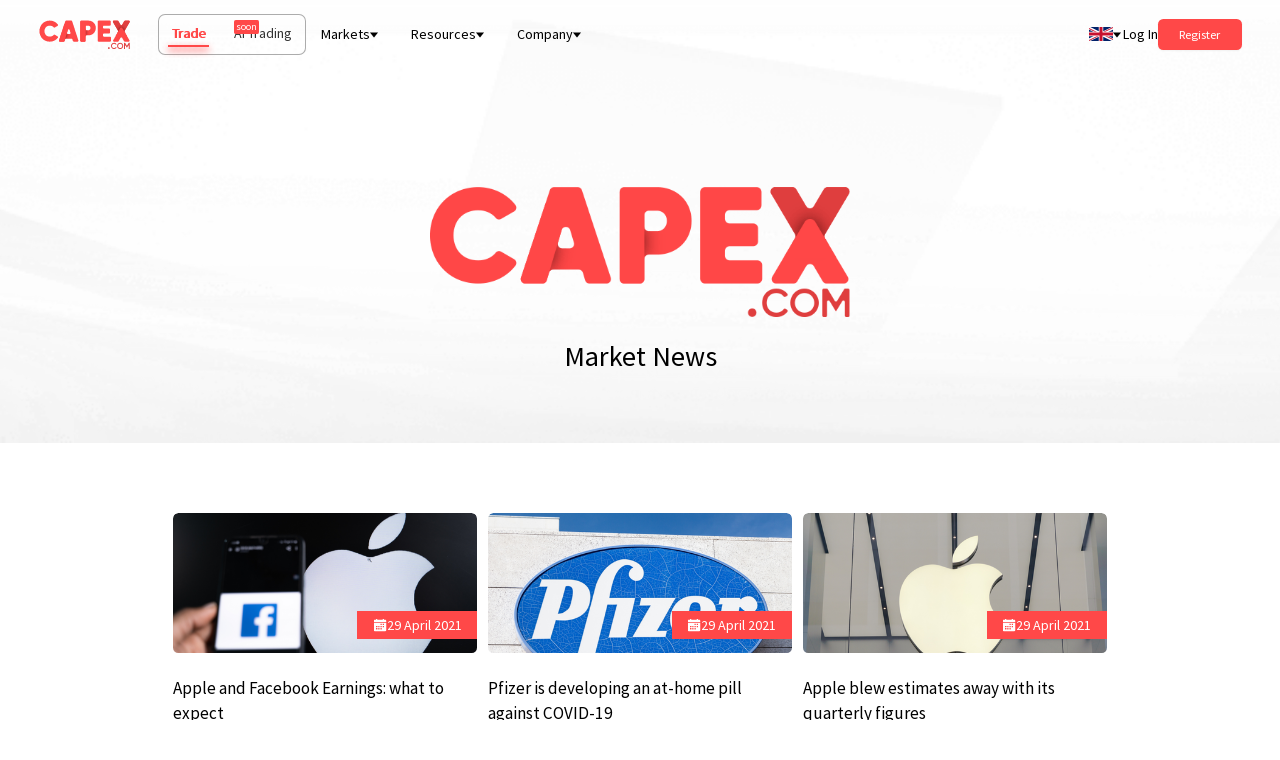

--- FILE ---
content_type: text/html; charset=utf-8
request_url: https://capex.com/en/market-news/pagination/89
body_size: 75412
content:
<!DOCTYPE html><html lang="en"><head><meta charSet="utf-8"/><meta name="viewport" content="width=device-width, initial-scale=1"/><meta property="og:image" content="https://cdn.capex.com/uploads/capex_og_6786406942/capex_og_6786406942.png"/><script type="application/ld+json">{"@context":"https://schema.org","@type":"WebPage","name":"Market News","description":"Explore forex trading with CAPEX.com. Financial markets news. Forex market daily updates."}</script><title>CAPEX.com Financial Markets News</title><meta name="robots" content="index,follow"/><meta name="description" content="Explore forex trading with CAPEX.com. Financial markets news. Forex market daily updates."/><meta name="twitter:card" content="summary_large_image"/><meta name="twitter:site" content="CAPEX.com"/><meta name="twitter:creator" content="CAPEX.com"/><meta property="og:title" content="CAPEX.com Financial Markets News"/><meta property="og:description" content="Explore forex trading with CAPEX.com. Financial markets news. Forex market daily updates."/><meta property="og:url" content="https://capex.com/en/market-news/pagination/89"/><meta property="og:type" content="website"/><link rel="canonical" href="https://capex.com/en/market-news/pagination/89"/><link rel="apple-touch-icon" sizes="57x57" href="https://cdn.capex.com/uploads/apple_touch_icon_57x57_e1c6f9b9ff/apple_touch_icon_57x57_e1c6f9b9ff.png"/><link rel="apple-touch-icon" sizes="72x72" href="https://cdn.capex.com/uploads/apple_touch_icon_72x72_4ad5330dfa/apple_touch_icon_72x72_4ad5330dfa.png"/><link rel="apple-touch-icon" sizes="114x114" href="https://cdn.capex.com/uploads/apple_touch_icon_114x114_c597f2f573/apple_touch_icon_114x114_c597f2f573.png"/><link rel="apple-touch-icon" sizes="144x144" href="https://cdn.capex.com/uploads/apple_touch_icon_144x144_c651608bcf/apple_touch_icon_144x144_c651608bcf.png"/><link rel="apple-touch-icon" sizes="120x120" href="https://cdn.capex.com/uploads/apple_touch_icon_120x120_2881a432d9/apple_touch_icon_120x120_2881a432d9.png"/><link rel="apple-touch-icon" sizes="152x152" href="https://cdn.capex.com/uploads/apple_touch_icon_152x152_923d6781d6/apple_touch_icon_152x152_923d6781d6.png"/><link rel="apple-touch-icon" sizes="167x167" href="https://cdn.capex.com/uploads/apple_touch_icon_167x167_ee7c16c973/apple_touch_icon_167x167_ee7c16c973.png"/><link rel="apple-touch-icon" sizes="180x180" href="https://cdn.capex.com/uploads/apple_touch_icon_180x180_aa8a10b317/apple_touch_icon_180x180_aa8a10b317.png"/><link rel="apple-touch-icon" href="https://cdn.capex.com/uploads/apple_touch_icon_482ba2cc4e/apple_touch_icon_482ba2cc4e.png"/><meta name="clarity-site-verification" content="2d8e34e8-8233-43a7-a17c-53868e0b0c18"/><link rel="alternate" hrefLang="ar" href="https://capex.com/ar/market-news"/><link rel="alternate" hrefLang="es-ec" href="https://capex.com/lat/market-news"/><link rel="alternate" hrefLang="en" href="https://capex.com/en/market-news"/><link rel="alternate" hrefLang="x-default" href="https://capex.com/en/market-news"/><link rel="icon" type="image/x-icon" href="https://cdn.capex.com/uploads/favicon_ffd34294e8/favicon_ffd34294e8.ico"/><meta name="theme-color" content="#111114"/><link rel="preload" as="image" imagesrcset="/assets/logo/capex-com-logo-red.svg 384w, /assets/logo/capex-com-logo-red.svg 640w, /assets/logo/capex-com-logo-red.svg 750w, /assets/logo/capex-com-logo-red.svg 828w, /assets/logo/capex-com-logo-red.svg 1080w, /assets/logo/capex-com-logo-red.svg 1200w, /assets/logo/capex-com-logo-red.svg 1920w, /assets/logo/capex-com-logo-red.svg 2048w, /assets/logo/capex-com-logo-red.svg 3840w" imagesizes="50vw"/><meta name="next-head-count" content="32"/><link rel="preconnect" href="https://fonts.gstatic.com"/><style data-href="https://fonts.googleapis.com/css2?family=Open+Sans:ital,wght@0,300;0,400;0,500;0,600;0,700;0,800;1,300;1,400;1,500;1,600;1,700;1,800&amp;family=Source+Sans+Pro:ital,wght@0,200;0,300;0,400;0,600;0,700;0,900;1,200;1,300;1,400;1,600;1,700;1,900&amp;display=swap"></style><link rel="preload" href="/_next/static/css/f9f343aa9ee23337.css" as="style"/><link rel="stylesheet" href="/_next/static/css/f9f343aa9ee23337.css" data-n-g=""/><link rel="preload" href="/_next/static/css/dbdd46fd68b1ff02.css" as="style"/><link rel="stylesheet" href="/_next/static/css/dbdd46fd68b1ff02.css" data-n-p=""/><link rel="preload" href="/_next/static/css/8637eefb776713b2.css" as="style"/><link rel="stylesheet" href="/_next/static/css/8637eefb776713b2.css" data-n-p=""/><noscript data-n-css=""></noscript><script defer="" nomodule="" src="/_next/static/chunks/polyfills-c67a75d1b6f99dc8.js"></script><script src="/_next/static/chunks/webpack-930e6ed4718b80ea.js" defer=""></script><script src="/_next/static/chunks/framework-8b7974553b1447ee.js" defer=""></script><script src="/_next/static/chunks/main-7e5608dcf6136182.js" defer=""></script><script src="/_next/static/chunks/pages/_app-ab20c1b438a47933.js" defer=""></script><script src="/_next/static/chunks/2b7b2d2a-e94f7b1603e24a8b.js" defer=""></script><script src="/_next/static/chunks/94726e6d-37de40ada0bb4272.js" defer=""></script><script src="/_next/static/chunks/398-e25e712cadbef6b7.js" defer=""></script><script src="/_next/static/chunks/997-b10347604f60fd96.js" defer=""></script><script src="/_next/static/chunks/pages/en/%5B%5B...slug%5D%5D-ef06f3f03ba7a6d5.js" defer=""></script><script src="/_next/static/7RSHm9cB7R3_8pAmvNuHi/_buildManifest.js" defer=""></script><script src="/_next/static/7RSHm9cB7R3_8pAmvNuHi/_ssgManifest.js" defer=""></script><style id="__jsx-851797106">@media(min-width:1024px){.sectionLayout.jsx-851797106{scroll-margin-top: 4.8rem; background: transparent; padding-top: 10rem; padding-bottom: 0rem; margin-bottom: 5rem;
          }}@media(max-width:1023px){.sectionLayout.jsx-851797106{
            scroll-margin-top: 4.8rem; background: transparent; padding-top: 5rem; padding-bottom: 0rem; margin-bottom: 4rem; border-radius: 0;
          }}</style><style id="__jsx-863696632">@media(min-width:1024px){.sectionLayout.jsx-863696632{scroll-margin-top: 4.8rem; background: transparent; padding-top: 0; padding-bottom: 0; margin-bottom: 5rem;
            }}@media(max-width:1023px){.sectionLayout.jsx-863696632{
              scroll-margin-top: 4.8rem; background: transparent; padding-top: 0; padding-bottom: 0; margin-bottom: 4rem; border-radius: 0;
            }}</style></head><body dir="ltr"><div id="__next" data-reactroot=""><div><header><div style="z-index:100" class="navbar
   text-dark
  
  bg-transparent
  "><div class="px-md lg:m-auto lg:w-[68.88rem] xl:w-full xl:px-[2.75em] 2xl:px-[5.5555em] "><div class="flex h-[4.8888em] items-center lg:relative"><div class="xl:pr flex h-full items-center ltr:pr-sm rtl:pl-sm NavBar_header-logo__2SJ1X"><div class="relative h-[2.055555em] w-[6.5em] "><div class="w-[6.5em] h-[2.055555em] relative "><a href="/en"><div class="relative" style="width:100%;height:100%"><span style="box-sizing:border-box;display:block;overflow:hidden;width:initial;height:initial;background:none;opacity:1;border:0;margin:0;padding:0;position:absolute;top:0;left:0;bottom:0;right:0"><img alt="CAPEX.com" title="CAPEX.com" sizes="50vw" srcSet="/assets/logo/capex-com-logo-red.svg 384w, /assets/logo/capex-com-logo-red.svg 640w, /assets/logo/capex-com-logo-red.svg 750w, /assets/logo/capex-com-logo-red.svg 828w, /assets/logo/capex-com-logo-red.svg 1080w, /assets/logo/capex-com-logo-red.svg 1200w, /assets/logo/capex-com-logo-red.svg 1920w, /assets/logo/capex-com-logo-red.svg 2048w, /assets/logo/capex-com-logo-red.svg 3840w" src="/assets/logo/capex-com-logo-red.svg" decoding="async" data-nimg="fill" style="position:absolute;top:0;left:0;bottom:0;right:0;box-sizing:border-box;padding:0;border:none;margin:auto;display:block;width:0;height:0;min-width:100%;max-width:100%;min-height:100%;max-height:100%"/></span></div></a></div></div></div><div class="z-20 flex grow items-center justify-between ltr:pl-md rtl:pr-md"><div class=" relative z-[400] hidden lg:flex xl:items-center"><div class="flex rounded-lg product-tabs ProductTabs_product-tabs__WKxH8 shadow-[inset_0_0_0_1px_#acacac]"><div id="prod_types_container" class="ProductTabs_product-types-inner__OX4hd"><a id="prod_type_trade" target="_self" class="Link_link__qbLha    v4" href="/en"><span>Trade</span></a><span id="prod_type_banking" class="pointer-events-none relative "><span class="relative"><span class="opacity-80">AI Trading</span><div class="soon-tag absolute -top-[0.25em] rounded-sm bg-primary p-[2px] text-[10px] leading-[1] text-white ltr:-right-[1.75em] rtl:-left-[1.75em]">soon</div></span></span></div></div><div class="HeaderMenu_header-menu-wrapper__G6301 "><div class="xl:hidden ltr:ml-[1rem] rtl:mr-[1rem] ltr:pl-[1rem] ltr:pr-[0.5rem] rtl:pr-[1rem] rtl:pl-[0.5rem] cursor-pointer flex items-center h-full HeaderMenu_menu-toggle__IF6QZ"><div class="HeaderMenu_toggle-bg__DSY7A"></div><div class="transition-none duration-500 ease-InOutBack">Menu</div><div class="HeaderMenu_hamburger__XCEFf"><span></span><span></span><span></span></div></div><div class="main-menu HeaderMenu_header-menu___YiXF"><ul><li class="flex items-center"><span>Markets</span><div class="ltr:ml-sm rtl:mr-sm"><div class="Arrow_arrow__zpMxx Arrow_arrow-down__hgpSE "></div></div><ul class=" "><li class="flex items-center"><a target="_self" class="Link_link__qbLha   flex whitespace-nowrap v4" href="/en/trading/forex"><span>Forex</span></a></li><li class="flex items-center"><a target="_self" class="Link_link__qbLha   flex whitespace-nowrap v4" href="/en/trading/indices"><span>Indices</span></a></li><li class="flex items-center"><a target="_self" class="Link_link__qbLha   flex whitespace-nowrap v4" href="/en/trading/bonds"><span>Bonds</span></a></li><li class="flex items-center"><a target="_self" class="Link_link__qbLha   flex whitespace-nowrap v4" href="/en/trading/etfs"><span>ETFs</span></a></li><li class="flex items-center"><a target="_self" class="Link_link__qbLha   flex whitespace-nowrap v4" href="/en/trading/commodities"><span>Commodities</span></a></li><li class="flex items-center"><a target="_self" class="Link_link__qbLha   flex whitespace-nowrap v4" href="/en/trading/shares"><span>Shares</span></a></li><li class="flex items-center"><a target="_self" class="Link_link__qbLha   flex whitespace-nowrap v4" href="/en/trading/cryptocurrencies"><span>Cryptocurrencies</span></a></li></ul></li><li class="flex items-center"><span>Resources</span><div class="ltr:ml-sm rtl:mr-sm"><div class="Arrow_arrow__zpMxx Arrow_arrow-down__hgpSE "></div></div><ul class=" HeaderMenu_columnMenu__WcBCB"><li class="flex items-center"><span>Learn to trade</span><ul class=" "><li class="flex items-center"><a target="_self" class="Link_link__qbLha   flex whitespace-nowrap v4" href="/en/overview"><span>Market Analysis</span></a></li><li class="flex items-center"><a target="_self" class="Link_link__qbLha   flex whitespace-nowrap v4" href="/en/ipo"><span>IPO</span></a></li><li class="flex items-center"><a target="_self" class="Link_link__qbLha   flex whitespace-nowrap v4" href="/en/webinars"><span>Webinars</span></a></li><li class="flex items-center"><a target="_self" class="Link_link__qbLha   flex whitespace-nowrap v4" href="/en/financial-dictionary"><span>Financial dictionary</span></a></li></ul></li><li class="flex items-center"><span>Trading tools</span><ul class=" "><li class="flex items-center"><a target="_self" class="Link_link__qbLha   flex whitespace-nowrap v4" href="/en/trading-platforms"><span>Trading Platforms</span></a><ul class=" "><li class="flex items-center"><a target="_self" class="Link_link__qbLha   flex whitespace-nowrap v4" href="/en/webtrader"><span>Web Trader</span></a></li></ul></li><li class="flex items-center"><a target="_self" class="Link_link__qbLha   flex whitespace-nowrap v4" href="/en/integrated-tools"><span>Integrated Tools</span></a></li><li class="flex items-center"><a target="_self" class="Link_link__qbLha   flex whitespace-nowrap v4" href="/en/trading-central"><span>Trading Central</span></a></li><li class="flex items-center"><a target="_self" class="Link_link__qbLha   flex whitespace-nowrap v4" href="/en/trading-view"><span>Trading View</span></a></li></ul></li><li class="flex items-center"><span>Resources</span><ul class=" "><li class="flex items-center"><a target="_self" class="Link_link__qbLha   flex whitespace-nowrap v4" href="/en/market-news"><span>Market News</span></a></li><li class="flex items-center"><a target="_self" class="Link_link__qbLha   flex whitespace-nowrap v4" href="/en/economic-calendar"><span>Economic Calendar</span></a></li><li class="flex items-center"><a target="_self" class="Link_link__qbLha   flex whitespace-nowrap v4" href="/en/promotion"><span>Bonuses &amp; Promotions</span></a></li><li class="flex items-center"><a target="_self" class="Link_link__qbLha   flex whitespace-nowrap v4" href="/en/trading-products/monthly-cfd-expiration-dates"><span>CFD expiration dates</span></a></li><li class="flex items-center"><a target="_self" class="Link_link__qbLha   flex whitespace-nowrap v4" href="/en/trading-conditions"><span>Trading conditions</span></a></li><li class="flex items-center"><a target="_self" class="Link_link__qbLha   flex whitespace-nowrap v4" href="/en/account-types"><span>Account Types</span></a></li><li class="flex items-center"><a target="_self" class="Link_link__qbLha   flex whitespace-nowrap v4" href="/en/trading-holidays"><span>Trading Holidays</span></a></li></ul></li></ul></li><li class="flex items-center"><span>Company</span><div class="ltr:ml-sm rtl:mr-sm"><div class="Arrow_arrow__zpMxx Arrow_arrow-down__hgpSE "></div></div><ul class=" "><li class="flex items-center"><a target="_self" class="Link_link__qbLha   flex whitespace-nowrap v4" href="/en/about-us"><span>About Us</span></a></li><li class="flex items-center"><a target="_self" class="Link_link__qbLha   flex whitespace-nowrap v4" href="/en/sponsorships"><span>Sponsorships</span></a></li><li class="flex items-center"><a target="_self" class="Link_link__qbLha   flex whitespace-nowrap v4" href="/en/awards"><span>Awards</span></a></li><li class="flex items-center"><a target="_self" class="Link_link__qbLha   flex whitespace-nowrap v4" href="/en/licenses-and-regulations"><span>Licenses &amp; Regulation</span></a></li><li class="flex items-center"><a target="_self" class="Link_link__qbLha   flex whitespace-nowrap v4" href="/en/safety"><span>Safety</span></a></li><li class="flex items-center"><a target="_self" class="Link_link__qbLha   flex whitespace-nowrap v4" href="/en/careers"><span>Careers</span></a></li><li class="flex items-center"><a target="_self" class="Link_link__qbLha   flex whitespace-nowrap v4" href="/en/contact-us"><span>Contact Us</span></a></li><li class="flex items-center"><a target="_blank" class="Link_link__qbLha   flex whitespace-nowrap v2" rel="noopener noreferrer" href="https://sccapex.zendesk.com/hc/en-gb"><span>Help Center</span></a></li><li class="flex items-center"><a target="_self" class="Link_link__qbLha   flex whitespace-nowrap v4" href="/en/reviews"><span>Reviews</span></a></li></ul></li></ul></div></div></div><div class=" z-1 flex h-full items-center justify-end lg:relative ltr:ml-auto rtl:mr-auto"><div class="header-language-selector hidden h-[4.8888em] text-inherit lg:block"><div class="z-10 inline-flex h-full items-center lg:relative"><div class="flex h-full items-center"><div class="LanguageSelector_menuRoot__gWPRW mantine-Menu-root mantine-193ey9s"><div id="lang_selector_header" class="flex h-full items-center ltr:pl-sm rtl:pr-sm" role="button" aria-haspopup="menu" aria-expanded="false" aria-controls=""><div class="flex h-[1.75rem] h-[14px] w-[24px] items-center justify-center text-[1.25rem] LanguageSelector_language-trigger__dvtRB"><div class="next-image-wrapper"><span style="box-sizing:border-box;display:inline-block;overflow:hidden;width:initial;height:initial;background:none;opacity:1;border:0;margin:0;padding:0;position:relative;max-width:100%"><span style="box-sizing:border-box;display:block;width:initial;height:initial;background:none;opacity:1;border:0;margin:0;padding:0;max-width:100%"><img style="display:block;max-width:100%;width:initial;height:initial;background:none;opacity:1;border:0;margin:0;padding:0" alt="" aria-hidden="true" src="data:image/svg+xml,%3csvg%20xmlns=%27http://www.w3.org/2000/svg%27%20version=%271.1%27%20width=%2724%27%20height=%2714%27/%3e"/></span><img alt="International (English)" title="International (English)" src="[data-uri]" decoding="async" data-nimg="intrinsic" style="position:absolute;top:0;left:0;bottom:0;right:0;box-sizing:border-box;padding:0;border:none;margin:auto;display:block;width:0;height:0;min-width:100%;max-width:100%;min-height:100%;max-height:100%;object-fit:cover"/><noscript><img alt="International (English)" title="International (English)" src="https://cdn.capex.com/uploads/en_fc0fd22a60/en_fc0fd22a60.svg" decoding="async" data-nimg="intrinsic" style="position:absolute;top:0;left:0;bottom:0;right:0;box-sizing:border-box;padding:0;border:none;margin:auto;display:block;width:0;height:0;min-width:100%;max-width:100%;min-height:100%;max-height:100%;object-fit:cover" loading="lazy"/></noscript></span></div></div><div class="ltr:pl-sm ltr:pr-md rtl:pl-md rtl:pr-sm"><div class="Arrow_arrow__zpMxx Arrow_arrow-down__hgpSE "></div></div></div></div></div></div></div><div class="link-wrapper hidden whitespace-nowrap lg:block ltr:pl-xs ltr:pr-lg rtl:pl-lg rtl:pr-xs"><a id="login_btn" target="_self" class="Link_link__qbLha Link_link-arrow-right__P1jGr   v1" href="/login">Log In</a></div><div class="register-button hidden lg:block"><button id="register_btn" type="button" class="relative Button_btn__s41fx Button_btn-size-sm__1s6yn Button_btn-primary__iNQc2   testtest"><div class="Button_bgHover__wnh0L"></div><div class="Button_btnLink__m9hPd"><a target="_self" class="Link_link__qbLha    v1" href="/registration"></a></div><span class="">Register</span></button></div></div></div><div class="header-icons flex items-center lg:hidden ltr:ml-auto rtl:mr-auto"><div class="hamburger"><span class="bg-dark"></span><span class="bg-dark"></span><span class="bg-dark"></span></div></div></div></div></div><div class="mobile-header-wrapper"><div class="mobile-header flex flex-col "><div class=" relative z-[100] px-md"><div class="flex h-[4.8888em] w-full items-center justify-between border-b border-[#999]"><div class=" flex h-[4.8888em] items-center"><div class="w-[6.5em] h-[2.055555em] relative "><a href="/en"><div class="relative" style="width:100%;height:100%"><span style="box-sizing:border-box;display:block;overflow:hidden;width:initial;height:initial;background:none;opacity:1;border:0;margin:0;padding:0;position:absolute;top:0;left:0;bottom:0;right:0"><img alt="CAPEX.com" title="CAPEX.com" sizes="50vw" srcSet="/assets/logo/capex-com-logo-red.svg 384w, /assets/logo/capex-com-logo-red.svg 640w, /assets/logo/capex-com-logo-red.svg 750w, /assets/logo/capex-com-logo-red.svg 828w, /assets/logo/capex-com-logo-red.svg 1080w, /assets/logo/capex-com-logo-red.svg 1200w, /assets/logo/capex-com-logo-red.svg 1920w, /assets/logo/capex-com-logo-red.svg 2048w, /assets/logo/capex-com-logo-red.svg 3840w" src="/assets/logo/capex-com-logo-red.svg" decoding="async" data-nimg="fill" style="position:absolute;top:0;left:0;bottom:0;right:0;box-sizing:border-box;padding:0;border:none;margin:auto;display:block;width:0;height:0;min-width:100%;max-width:100%;min-height:100%;max-height:100%"/></span></div></a></div></div><div class="flex items-center"><button type="button" class="MobileHeader_chatIcon__og9gK header-icons text-[1.25rem] ltr:mr-sm rtl:ml-sm lg:hidden"><svg width="25" height="25" fill="#fff" viewBox="0 0 15 16" xml:space="preserve" aria-hidden="true"><path d="M1.3 16c-.7 0-1.1-.3-1.2-.8-.3-.8.5-1.3.8-1.5.6-.4.9-.7 1-1 0-.2-.1-.4-.3-.7 0 0 0-.1-.1-.1C.5 10.6 0 9 0 7.4 0 3.3 3.4 0 7.5 0S15 3.3 15 7.4s-3.4 7.4-7.5 7.4c-.5 0-1-.1-1.5-.2C3.4 15.9 1.5 16 1.5 16h-.2zm2-5.1c.5.7.7 1.5.6 2.2 0 .1-.1.3-.1.4.5-.2 1-.4 1.6-.7.2-.1.4-.2.6-.1h.1c.4.1.9.2 1.4.2 3 0 5.5-2.4 5.5-5.4S10.5 2 7.5 2 2 4.4 2 7.4c0 1.2.4 2.4 1.2 3.3 0 .1.1.1.1.2z"></path></svg></button><div class="header-language-selector z-10 h-full text-inherit"><div class="z-10 inline-flex h-full items-center lg:relative"><div class="flex h-full items-center"><div class="LanguageSelector_menuRoot__gWPRW mantine-Menu-root mantine-193ey9s"><div id="lang_selector_mobile" class="flex h-full items-center ltr:pl-sm rtl:pr-sm" role="button" aria-haspopup="menu" aria-expanded="false" aria-controls=""><div class="flex h-[1.75rem] h-[14px] w-[24px] items-center justify-center text-[1.25rem] LanguageSelector_language-trigger__dvtRB"><div class="next-image-wrapper"><span style="box-sizing:border-box;display:inline-block;overflow:hidden;width:initial;height:initial;background:none;opacity:1;border:0;margin:0;padding:0;position:relative;max-width:100%"><span style="box-sizing:border-box;display:block;width:initial;height:initial;background:none;opacity:1;border:0;margin:0;padding:0;max-width:100%"><img style="display:block;max-width:100%;width:initial;height:initial;background:none;opacity:1;border:0;margin:0;padding:0" alt="" aria-hidden="true" src="data:image/svg+xml,%3csvg%20xmlns=%27http://www.w3.org/2000/svg%27%20version=%271.1%27%20width=%2724%27%20height=%2714%27/%3e"/></span><img alt="International (English)" title="International (English)" src="[data-uri]" decoding="async" data-nimg="intrinsic" style="position:absolute;top:0;left:0;bottom:0;right:0;box-sizing:border-box;padding:0;border:none;margin:auto;display:block;width:0;height:0;min-width:100%;max-width:100%;min-height:100%;max-height:100%;object-fit:cover"/><noscript><img alt="International (English)" title="International (English)" src="https://cdn.capex.com/uploads/en_fc0fd22a60/en_fc0fd22a60.svg" decoding="async" data-nimg="intrinsic" style="position:absolute;top:0;left:0;bottom:0;right:0;box-sizing:border-box;padding:0;border:none;margin:auto;display:block;width:0;height:0;min-width:100%;max-width:100%;min-height:100%;max-height:100%;object-fit:cover" loading="lazy"/></noscript></span></div></div><div class="ltr:pl-sm ltr:pr-md rtl:pl-md rtl:pr-sm"><div class="Arrow_arrow__zpMxx Arrow_arrow-down__hgpSE "></div></div></div></div></div></div></div><div class="hamburger"><span class="bg-primary"></span><span class="bg-primary"></span><span class="bg-primary"></span></div></div></div></div><div class="flex grow flex-col justify-between px-md"><div class="w-full"><div class="MobileMenu_mobile-menu__b9myQ text-white"><div class="mantine-1avyp1d"><div class="MobileMenu_item__CRkGy mantine-Accordion-item mantine-v4lv9f"><h3 class="__mantine-ref-itemTitle mantine-oih4rj mantine-Accordion-itemTitle"><button class="mantine-UnstyledButton-root __mantine-ref-control MobileMenu_control__y_uuz mantine-Accordion-control mantine-f4t9z2" type="button" aria-expanded="false" aria-controls="-0-body" id="-0"><div class="__mantine-ref-icon MobileMenu_icon__raZPo mantine-Accordion-icon mantine-1b57wu"><div class="Arrow_arrow__zpMxx Arrow_arrow-down__hgpSE "></div></div><div class="mantine-hgwlez MobileMenu_label__XKYZc mantine-Accordion-label">Markets</div></button></h3><div class="mantine-1avyp1d" style="box-sizing:border-box;display:none;height:0px;overflow:hidden" aria-hidden="true"><div style="opacity:0;transition:opacity 200ms ease"><div class="mantine-1hjehnq mantine-Accordion-content" role="region" id="-0-body" aria-labelledby="-0"><div class="mantine-10o5s20 MobileMenu_contentInner__V4tU5 mantine-Accordion-contentInner"><ul class="flex flex-wrap justify-between pb-xs"><li class="w-[48%]  pb-0"><div class="flex flex-col py-xs"><a target="_self" class="Link_link__qbLha  Link_white__hfWs6  v4" href="/en/trading/forex">Forex</a><ul></ul></div></li><li class="w-[48%]  pb-0"><div class="flex flex-col py-xs"><a target="_self" class="Link_link__qbLha  Link_white__hfWs6  v4" href="/en/trading/indices">Indices</a><ul></ul></div></li><li class="w-[48%]  pb-0"><div class="flex flex-col py-xs"><a target="_self" class="Link_link__qbLha  Link_white__hfWs6  v4" href="/en/trading/bonds">Bonds</a><ul></ul></div></li><li class="w-[48%]  pb-0"><div class="flex flex-col py-xs"><a target="_self" class="Link_link__qbLha  Link_white__hfWs6  v4" href="/en/trading/etfs">ETFs</a><ul></ul></div></li><li class="w-[48%]  pb-0"><div class="flex flex-col py-xs"><a target="_self" class="Link_link__qbLha  Link_white__hfWs6  v4" href="/en/trading/commodities">Commodities</a><ul></ul></div></li><li class="w-[48%]  pb-0"><div class="flex flex-col py-xs"><a target="_self" class="Link_link__qbLha  Link_white__hfWs6  v4" href="/en/trading/shares">Shares</a><ul></ul></div></li><li class="w-[48%]  pb-0"><div class="flex flex-col py-xs"><a target="_self" class="Link_link__qbLha  Link_white__hfWs6  v4" href="/en/trading/cryptocurrencies">Cryptocurrencies</a><ul></ul></div></li></ul></div></div></div></div></div><div class="MobileMenu_item__CRkGy mantine-Accordion-item mantine-v4lv9f"><h3 class="__mantine-ref-itemTitle mantine-oih4rj mantine-Accordion-itemTitle"><button class="mantine-UnstyledButton-root __mantine-ref-control MobileMenu_control__y_uuz mantine-Accordion-control mantine-f4t9z2" type="button" aria-expanded="false" aria-controls="-1-body" id="-1"><div class="__mantine-ref-icon MobileMenu_icon__raZPo mantine-Accordion-icon mantine-1b57wu"><div class="Arrow_arrow__zpMxx Arrow_arrow-down__hgpSE "></div></div><div class="mantine-hgwlez MobileMenu_label__XKYZc mantine-Accordion-label">Resources</div></button></h3><div class="mantine-1avyp1d" style="box-sizing:border-box;display:none;height:0px;overflow:hidden" aria-hidden="true"><div style="opacity:0;transition:opacity 200ms ease"><div class="mantine-1hjehnq mantine-Accordion-content" role="region" id="-1-body" aria-labelledby="-1"><div class="mantine-10o5s20 MobileMenu_contentInner__V4tU5 mantine-Accordion-contentInner"><ul class="flex flex-wrap justify-between pb-xs"><li class="group flex w-1/2 flex-row items-center py-xs pb-xs first:pt-xs last:pb-0"><a target="_self" class="Link_link__qbLha  Link_white__hfWs6  v4" href="/en/overview">Market Analysis</a></li><li class="group flex w-1/2 flex-row items-center py-xs pb-xs first:pt-xs last:pb-0"><a target="_self" class="Link_link__qbLha  Link_white__hfWs6  v4" href="/en/ipo">IPO</a></li><li class="group flex w-1/2 flex-row items-center py-xs pb-xs first:pt-xs last:pb-0"><a target="_self" class="Link_link__qbLha  Link_white__hfWs6  v4" href="/en/webinars">Webinars</a></li><li class="group flex w-1/2 flex-row items-center py-xs pb-xs first:pt-xs last:pb-0"><a target="_self" class="Link_link__qbLha  Link_white__hfWs6  v4" href="/en/financial-dictionary">Financial dictionary</a></li><li class="group flex w-1/2 flex-row items-center py-xs pb-xs first:pt-xs last:pb-0"><a target="_self" class="Link_link__qbLha  Link_white__hfWs6  v4" href="/en/trading-platforms">Trading Platforms</a></li><li class="group flex w-1/2 flex-row items-center py-xs pb-xs first:pt-xs last:pb-0"><a target="_self" class="Link_link__qbLha  Link_white__hfWs6  v4" href="/en/integrated-tools">Integrated Tools</a></li><li class="group flex w-1/2 flex-row items-center py-xs pb-xs first:pt-xs last:pb-0"><a target="_self" class="Link_link__qbLha  Link_white__hfWs6  v4" href="/en/trading-central">Trading Central</a></li><li class="group flex w-1/2 flex-row items-center py-xs pb-xs first:pt-xs last:pb-0"><a target="_self" class="Link_link__qbLha  Link_white__hfWs6  v4" href="/en/trading-view">Trading View</a></li><li class="group flex w-1/2 flex-row items-center py-xs pb-xs first:pt-xs last:pb-0"><a target="_self" class="Link_link__qbLha  Link_white__hfWs6  v4" href="/en/market-news">Market News</a></li><li class="group flex w-1/2 flex-row items-center py-xs pb-xs first:pt-xs last:pb-0"><a target="_self" class="Link_link__qbLha  Link_white__hfWs6  v4" href="/en/economic-calendar">Economic Calendar</a></li><li class="group flex w-1/2 flex-row items-center py-xs pb-xs first:pt-xs last:pb-0"><a target="_self" class="Link_link__qbLha  Link_white__hfWs6  v4" href="/en/promotion">Bonuses &amp; Promotions</a></li><li class="group flex w-1/2 flex-row items-center py-xs pb-xs first:pt-xs last:pb-0"><a target="_self" class="Link_link__qbLha  Link_white__hfWs6  v4" href="/en/trading-products/monthly-cfd-expiration-dates">CFD expiration dates</a></li><li class="group flex w-1/2 flex-row items-center py-xs pb-xs first:pt-xs last:pb-0"><a target="_self" class="Link_link__qbLha  Link_white__hfWs6  v4" href="/en/trading-conditions">Trading conditions</a></li><li class="group flex w-1/2 flex-row items-center py-xs pb-xs first:pt-xs last:pb-0"><a target="_self" class="Link_link__qbLha  Link_white__hfWs6  v4" href="/en/account-types">Account Types</a></li><li class="group flex w-1/2 flex-row items-center py-xs pb-xs first:pt-xs last:pb-0"><a target="_self" class="Link_link__qbLha  Link_white__hfWs6  v4" href="/en/trading-holidays">Trading Holidays</a></li></ul></div></div></div></div></div><div class="MobileMenu_item__CRkGy mantine-Accordion-item mantine-v4lv9f"><h3 class="__mantine-ref-itemTitle mantine-oih4rj mantine-Accordion-itemTitle"><button class="mantine-UnstyledButton-root __mantine-ref-control MobileMenu_control__y_uuz mantine-Accordion-control mantine-f4t9z2" type="button" aria-expanded="false" aria-controls="-2-body" id="-2"><div class="__mantine-ref-icon MobileMenu_icon__raZPo mantine-Accordion-icon mantine-1b57wu"><div class="Arrow_arrow__zpMxx Arrow_arrow-down__hgpSE "></div></div><div class="mantine-hgwlez MobileMenu_label__XKYZc mantine-Accordion-label">Company</div></button></h3><div class="mantine-1avyp1d" style="box-sizing:border-box;display:none;height:0px;overflow:hidden" aria-hidden="true"><div style="opacity:0;transition:opacity 200ms ease"><div class="mantine-1hjehnq mantine-Accordion-content" role="region" id="-2-body" aria-labelledby="-2"><div class="mantine-10o5s20 MobileMenu_contentInner__V4tU5 mantine-Accordion-contentInner"><ul class="flex flex-wrap justify-between pb-xs"><li class="w-[48%]  pb-0"><div class="flex flex-col py-xs"><a target="_self" class="Link_link__qbLha  Link_white__hfWs6  v4" href="/en/about-us">About Us</a><ul></ul></div></li><li class="w-[48%]  pb-0"><div class="flex flex-col py-xs"><a target="_self" class="Link_link__qbLha  Link_white__hfWs6  v4" href="/en/sponsorships">Sponsorships</a><ul></ul></div></li><li class="w-[48%]  pb-0"><div class="flex flex-col py-xs"><a target="_self" class="Link_link__qbLha  Link_white__hfWs6  v4" href="/en/awards">Awards</a><ul></ul></div></li><li class="w-[48%]  pb-0"><div class="flex flex-col py-xs"><a target="_self" class="Link_link__qbLha  Link_white__hfWs6  v4" href="/en/licenses-and-regulations">Licenses &amp; Regulation</a><ul></ul></div></li><li class="w-[48%]  pb-0"><div class="flex flex-col py-xs"><a target="_self" class="Link_link__qbLha  Link_white__hfWs6  v4" href="/en/safety">Safety</a><ul></ul></div></li><li class="w-[48%]  pb-0"><div class="flex flex-col py-xs"><a target="_self" class="Link_link__qbLha  Link_white__hfWs6  v4" href="/en/careers">Careers</a><ul></ul></div></li><li class="w-[48%]  pb-0"><div class="flex flex-col py-xs"><a target="_self" class="Link_link__qbLha  Link_white__hfWs6  v4" href="/en/contact-us">Contact Us</a><ul></ul></div></li><li class="w-[48%]  pb-0"><div class="flex flex-col py-xs"><a target="_blank" class="Link_link__qbLha  Link_white__hfWs6  v2" rel="noopener noreferrer" href="https://sccapex.zendesk.com/hc/en-gb">Help Center</a><ul></ul></div></li><li class="w-[48%]  pb-0"><div class="flex flex-col py-xs"><a target="_self" class="Link_link__qbLha  Link_white__hfWs6  v4" href="/en/reviews">Reviews</a><ul></ul></div></li></ul></div></div></div></div></div></div></div></div><div class="flex justify-center py-2xl MobileHeader_mobileMenuButtons__XFUl9"><div class="w-1/2 ltr:pr-xs rtl:pl-xs"><button type="button" class="relative Button_btn__s41fx Button_btn-size-lg__Eqtja Button_btn-secondary__mPcfj  Button_fullWidth__6171p testtest"><div class="Button_bgHover__wnh0L"></div><div class="Button_btnLink__m9hPd"><a target="_self" class="Link_link__qbLha    v1" href="/login"></a></div><span class="">Log In</span></button></div><div class="w-1/2 ltr:pl-xs rtl:pr-xs"><button type="button" class="relative Button_btn__s41fx Button_btn-size-lg__Eqtja Button_btn-primary__iNQc2  Button_fullWidth__6171p testtest"><div class="Button_bgHover__wnh0L"></div><div class="Button_btnLink__m9hPd"><a target="_self" class="Link_link__qbLha    v1" href="/registration"></a></div><span class="">Register</span></button></div></div></div></div></div></header></div><main><div class="flex flex-col"><section id="sections.general-hero_id_320" sectionkey="sections.general-hero" class="jsx-851797106 sectionLayout SectionLayout_lastSectionPadding__BnIci h-auto relative undefined group"><div class="next-image-wrapper"><span style="box-sizing:border-box;display:block;overflow:hidden;width:initial;height:initial;background:none;opacity:1;border:0;margin:0;padding:0;position:absolute;top:0;left:0;bottom:0;right:0"><img alt="" title="" src="[data-uri]" decoding="async" data-nimg="fill" style="position:absolute;top:0;left:0;bottom:0;right:0;box-sizing:border-box;padding:0;border:none;margin:auto;display:block;width:0;height:0;min-width:100%;max-width:100%;min-height:100%;max-height:100%;object-fit:cover"/><noscript><img alt="" title="" src="https://cdn.capex.com/uploads/generic_white_bg_57d4514d9d/generic_white_bg_57d4514d9d.png?updated_at=2023-04-27T11:53:35.540Z" decoding="async" data-nimg="fill" style="position:absolute;top:0;left:0;bottom:0;right:0;box-sizing:border-box;padding:0;border:none;margin:auto;display:block;width:0;height:0;min-width:100%;max-width:100%;min-height:100%;max-height:100%;object-fit:cover" loading="lazy"/></noscript></span></div><div class="jsx-851797106 relative z-10 h-full"><div class="container"><div class="max-w-[70%] lg:max-w-[30rem] m-auto w-full h-full flex justify-center pt-lg lg:pt-xl"><div class="next-image-wrapper"><span style="box-sizing:border-box;display:inline-block;overflow:hidden;width:initial;height:initial;background:none;opacity:1;border:0;margin:0;padding:0;position:relative;max-width:100%"><span style="box-sizing:border-box;display:block;width:initial;height:initial;background:none;opacity:1;border:0;margin:0;padding:0;max-width:100%"><img style="display:block;max-width:100%;width:initial;height:initial;background:none;opacity:1;border:0;margin:0;padding:0" alt="" aria-hidden="true" src="data:image/svg+xml,%3csvg%20xmlns=%27http://www.w3.org/2000/svg%27%20version=%271.1%27%20width=%27591%27%20height=%27183%27/%3e"/></span><img alt="" title="" src="[data-uri]" decoding="async" data-nimg="intrinsic" style="position:absolute;top:0;left:0;bottom:0;right:0;box-sizing:border-box;padding:0;border:none;margin:auto;display:block;width:0;height:0;min-width:100%;max-width:100%;min-height:100%;max-height:100%;object-fit:cover"/><noscript><img alt="" title="" src="https://cdn.capex.com/uploads/capexcom_logo_08035512e0/capexcom_logo_08035512e0.png?updated_at=2023-05-30T15:27:20.345Z" decoding="async" data-nimg="intrinsic" style="position:absolute;top:0;left:0;bottom:0;right:0;box-sizing:border-box;padding:0;border:none;margin:auto;display:block;width:0;height:0;min-width:100%;max-width:100%;min-height:100%;max-height:100%;object-fit:cover" loading="lazy"/></noscript></span></div></div><div class="mt-lg text-dark undefined"><div class="mb-[3.33rem] lg:mb-[5rem] flex  flex-col text-center SectionTitle_center__VC7Q4"><h1 style="color:undefined" class="m-0 ltr:font-gilroy rtl:font-dubai font-normal text-h2 leading-[1.2]  ">Market News</h1></div></div></div></div></section><section id="sections.articles-showcase_id_26" sectionkey="sections.articles-showcase" class="jsx-863696632 sectionLayout SectionLayout_lastSectionPadding__BnIci h-auto group relative"><div class="jsx-863696632 relative z-10 h-full"><div class="container"><div class="flex flex-col flex-wrap items-start md:flex-row"><ul class="flex w-full flex-wrap justify-between"><li class="mb-[3.33rem] w-full last:mb-0 md:max-w-[calc(100%/3-0.5rem)] order-1"><div class="NewsCard_article-card__25_bl flex h-full cursor-pointer flex-col justify-between NewsCard_primary__JMG_H relative"><div class="NewsCard_linkWrapper__s6vKm"><a target="_self" class="Link_link__qbLha    v5" href="/en/market-news/apple-and-facebook-earnings-what-to-expect"></a></div><div class="NewsCard_article-card-image__VX7to h-full"><div class="NewsCard_article-card-image__VX7to relative h-[10em] overflow-hidden rounded-md md:h-[8em] lg:h-[10em]"><div class="next-image-wrapper"><span style="box-sizing:border-box;display:inline-block;overflow:hidden;width:initial;height:initial;background:none;opacity:1;border:0;margin:0;padding:0;position:relative;max-width:100%"><span style="box-sizing:border-box;display:block;width:initial;height:initial;background:none;opacity:1;border:0;margin:0;padding:0;max-width:100%"><img style="display:block;max-width:100%;width:initial;height:initial;background:none;opacity:1;border:0;margin:0;padding:0" alt="" aria-hidden="true" src="data:image/svg+xml,%3csvg%20xmlns=%27http://www.w3.org/2000/svg%27%20version=%271.1%27%20width=%27500%27%20height=%27286%27/%3e"/></span><img alt="" title="" src="[data-uri]" decoding="async" data-nimg="intrinsic" style="position:absolute;top:0;left:0;bottom:0;right:0;box-sizing:border-box;padding:0;border:none;margin:auto;display:block;width:0;height:0;min-width:100%;max-width:100%;min-height:100%;max-height:100%;object-fit:cover"/><noscript><img alt="" title="" src="https://cdn.capex.com/uploads/articles/small_1619618575_fa1ddbfccd/small_1619618575_fa1ddbfccd.png" decoding="async" data-nimg="intrinsic" style="position:absolute;top:0;left:0;bottom:0;right:0;box-sizing:border-box;padding:0;border:none;margin:auto;display:block;width:0;height:0;min-width:100%;max-width:100%;min-height:100%;max-height:100%;object-fit:cover" loading="lazy"/></noscript></span></div><div class="article-card-date absolute right-0 bottom-4 flex items-center bg-primary px-md py-[0.25rem] text-white"><svg stroke="currentColor" fill="currentColor" stroke-width="0" viewBox="0 0 512 512" class="ltr:mr-md rtl:ml-md" height="1em" width="1em" xmlns="http://www.w3.org/2000/svg"><path d="M32 456a24 24 0 0024 24h400a24 24 0 0024-24V176H32zm320-244a4 4 0 014-4h40a4 4 0 014 4v40a4 4 0 01-4 4h-40a4 4 0 01-4-4zm0 80a4 4 0 014-4h40a4 4 0 014 4v40a4 4 0 01-4 4h-40a4 4 0 01-4-4zm-80-80a4 4 0 014-4h40a4 4 0 014 4v40a4 4 0 01-4 4h-40a4 4 0 01-4-4zm0 80a4 4 0 014-4h40a4 4 0 014 4v40a4 4 0 01-4 4h-40a4 4 0 01-4-4zm0 80a4 4 0 014-4h40a4 4 0 014 4v40a4 4 0 01-4 4h-40a4 4 0 01-4-4zm-80-80a4 4 0 014-4h40a4 4 0 014 4v40a4 4 0 01-4 4h-40a4 4 0 01-4-4zm0 80a4 4 0 014-4h40a4 4 0 014 4v40a4 4 0 01-4 4h-40a4 4 0 01-4-4zm-80-80a4 4 0 014-4h40a4 4 0 014 4v40a4 4 0 01-4 4h-40a4 4 0 01-4-4zm0 80a4 4 0 014-4h40a4 4 0 014 4v40a4 4 0 01-4 4h-40a4 4 0 01-4-4zM456 64h-55.92V32h-48v32H159.92V32h-48v32H56a23.8 23.8 0 00-24 23.77V144h448V87.77A23.8 23.8 0 00456 64z"></path></svg><span>29 April 2021</span></div></div><div class="m-0 my-lg w-full last:my-lg"><div class="flex h-full w-full justify-between"><h5 class="h-full">Apple and Facebook Earnings: what to expect</h5></div><div class="mt-md NewsCard_descriptionText__TMW3V flex  h-full items-start justify-start"></div></div></div><div><a target="_self" class="Link_link__qbLha Link_link-arrow-right__P1jGr   v5" href="/en/market-news/apple-and-facebook-earnings-what-to-expect"><span class="rich-text ">Read More</span></a></div></div></li><li class="mb-[3.33rem] w-full last:mb-0 md:max-w-[calc(100%/3-0.5rem)] order-2"><div class="NewsCard_article-card__25_bl flex h-full cursor-pointer flex-col justify-between NewsCard_primary__JMG_H relative"><div class="NewsCard_linkWrapper__s6vKm"><a target="_self" class="Link_link__qbLha    v5" href="/en/market-news/pfizer-is-developing-an-at-home-pill-against-covid-19"></a></div><div class="NewsCard_article-card-image__VX7to h-full"><div class="NewsCard_article-card-image__VX7to relative h-[10em] overflow-hidden rounded-md md:h-[8em] lg:h-[10em]"><div class="next-image-wrapper"><span style="box-sizing:border-box;display:inline-block;overflow:hidden;width:initial;height:initial;background:none;opacity:1;border:0;margin:0;padding:0;position:relative;max-width:100%"><span style="box-sizing:border-box;display:block;width:initial;height:initial;background:none;opacity:1;border:0;margin:0;padding:0;max-width:100%"><img style="display:block;max-width:100%;width:initial;height:initial;background:none;opacity:1;border:0;margin:0;padding:0" alt="" aria-hidden="true" src="data:image/svg+xml,%3csvg%20xmlns=%27http://www.w3.org/2000/svg%27%20version=%271.1%27%20width=%27500%27%20height=%27286%27/%3e"/></span><img alt="" title="" src="[data-uri]" decoding="async" data-nimg="intrinsic" style="position:absolute;top:0;left:0;bottom:0;right:0;box-sizing:border-box;padding:0;border:none;margin:auto;display:block;width:0;height:0;min-width:100%;max-width:100%;min-height:100%;max-height:100%;object-fit:cover"/><noscript><img alt="" title="" src="https://cdn.capex.com/uploads/articles/small_1619622229_f0fbe1e981/small_1619622229_f0fbe1e981.png" decoding="async" data-nimg="intrinsic" style="position:absolute;top:0;left:0;bottom:0;right:0;box-sizing:border-box;padding:0;border:none;margin:auto;display:block;width:0;height:0;min-width:100%;max-width:100%;min-height:100%;max-height:100%;object-fit:cover" loading="lazy"/></noscript></span></div><div class="article-card-date absolute right-0 bottom-4 flex items-center bg-primary px-md py-[0.25rem] text-white"><svg stroke="currentColor" fill="currentColor" stroke-width="0" viewBox="0 0 512 512" class="ltr:mr-md rtl:ml-md" height="1em" width="1em" xmlns="http://www.w3.org/2000/svg"><path d="M32 456a24 24 0 0024 24h400a24 24 0 0024-24V176H32zm320-244a4 4 0 014-4h40a4 4 0 014 4v40a4 4 0 01-4 4h-40a4 4 0 01-4-4zm0 80a4 4 0 014-4h40a4 4 0 014 4v40a4 4 0 01-4 4h-40a4 4 0 01-4-4zm-80-80a4 4 0 014-4h40a4 4 0 014 4v40a4 4 0 01-4 4h-40a4 4 0 01-4-4zm0 80a4 4 0 014-4h40a4 4 0 014 4v40a4 4 0 01-4 4h-40a4 4 0 01-4-4zm0 80a4 4 0 014-4h40a4 4 0 014 4v40a4 4 0 01-4 4h-40a4 4 0 01-4-4zm-80-80a4 4 0 014-4h40a4 4 0 014 4v40a4 4 0 01-4 4h-40a4 4 0 01-4-4zm0 80a4 4 0 014-4h40a4 4 0 014 4v40a4 4 0 01-4 4h-40a4 4 0 01-4-4zm-80-80a4 4 0 014-4h40a4 4 0 014 4v40a4 4 0 01-4 4h-40a4 4 0 01-4-4zm0 80a4 4 0 014-4h40a4 4 0 014 4v40a4 4 0 01-4 4h-40a4 4 0 01-4-4zM456 64h-55.92V32h-48v32H159.92V32h-48v32H56a23.8 23.8 0 00-24 23.77V144h448V87.77A23.8 23.8 0 00456 64z"></path></svg><span>29 April 2021</span></div></div><div class="m-0 my-lg w-full last:my-lg"><div class="flex h-full w-full justify-between"><h5 class="h-full">Pfizer is developing an at-home pill against COVID-19</h5></div><div class="mt-md NewsCard_descriptionText__TMW3V flex  h-full items-start justify-start"></div></div></div><div><a target="_self" class="Link_link__qbLha Link_link-arrow-right__P1jGr   v5" href="/en/market-news/pfizer-is-developing-an-at-home-pill-against-covid-19"><span class="rich-text ">Read More</span></a></div></div></li><li class="mb-[3.33rem] w-full last:mb-0 md:max-w-[calc(100%/3-0.5rem)] order-3"><div class="NewsCard_article-card__25_bl flex h-full cursor-pointer flex-col justify-between NewsCard_primary__JMG_H relative"><div class="NewsCard_linkWrapper__s6vKm"><a target="_self" class="Link_link__qbLha    v5" href="/en/market-news/apple-blew-estimates-away-with-its-quarterly-figures"></a></div><div class="NewsCard_article-card-image__VX7to h-full"><div class="NewsCard_article-card-image__VX7to relative h-[10em] overflow-hidden rounded-md md:h-[8em] lg:h-[10em]"><div class="next-image-wrapper"><span style="box-sizing:border-box;display:inline-block;overflow:hidden;width:initial;height:initial;background:none;opacity:1;border:0;margin:0;padding:0;position:relative;max-width:100%"><span style="box-sizing:border-box;display:block;width:initial;height:initial;background:none;opacity:1;border:0;margin:0;padding:0;max-width:100%"><img style="display:block;max-width:100%;width:initial;height:initial;background:none;opacity:1;border:0;margin:0;padding:0" alt="" aria-hidden="true" src="data:image/svg+xml,%3csvg%20xmlns=%27http://www.w3.org/2000/svg%27%20version=%271.1%27%20width=%27500%27%20height=%27286%27/%3e"/></span><img alt="" title="" src="[data-uri]" decoding="async" data-nimg="intrinsic" style="position:absolute;top:0;left:0;bottom:0;right:0;box-sizing:border-box;padding:0;border:none;margin:auto;display:block;width:0;height:0;min-width:100%;max-width:100%;min-height:100%;max-height:100%;object-fit:cover"/><noscript><img alt="" title="" src="https://cdn.capex.com/uploads/articles/small_1619694150_ab5d9185bd/small_1619694150_ab5d9185bd.png" decoding="async" data-nimg="intrinsic" style="position:absolute;top:0;left:0;bottom:0;right:0;box-sizing:border-box;padding:0;border:none;margin:auto;display:block;width:0;height:0;min-width:100%;max-width:100%;min-height:100%;max-height:100%;object-fit:cover" loading="lazy"/></noscript></span></div><div class="article-card-date absolute right-0 bottom-4 flex items-center bg-primary px-md py-[0.25rem] text-white"><svg stroke="currentColor" fill="currentColor" stroke-width="0" viewBox="0 0 512 512" class="ltr:mr-md rtl:ml-md" height="1em" width="1em" xmlns="http://www.w3.org/2000/svg"><path d="M32 456a24 24 0 0024 24h400a24 24 0 0024-24V176H32zm320-244a4 4 0 014-4h40a4 4 0 014 4v40a4 4 0 01-4 4h-40a4 4 0 01-4-4zm0 80a4 4 0 014-4h40a4 4 0 014 4v40a4 4 0 01-4 4h-40a4 4 0 01-4-4zm-80-80a4 4 0 014-4h40a4 4 0 014 4v40a4 4 0 01-4 4h-40a4 4 0 01-4-4zm0 80a4 4 0 014-4h40a4 4 0 014 4v40a4 4 0 01-4 4h-40a4 4 0 01-4-4zm0 80a4 4 0 014-4h40a4 4 0 014 4v40a4 4 0 01-4 4h-40a4 4 0 01-4-4zm-80-80a4 4 0 014-4h40a4 4 0 014 4v40a4 4 0 01-4 4h-40a4 4 0 01-4-4zm0 80a4 4 0 014-4h40a4 4 0 014 4v40a4 4 0 01-4 4h-40a4 4 0 01-4-4zm-80-80a4 4 0 014-4h40a4 4 0 014 4v40a4 4 0 01-4 4h-40a4 4 0 01-4-4zm0 80a4 4 0 014-4h40a4 4 0 014 4v40a4 4 0 01-4 4h-40a4 4 0 01-4-4zM456 64h-55.92V32h-48v32H159.92V32h-48v32H56a23.8 23.8 0 00-24 23.77V144h448V87.77A23.8 23.8 0 00456 64z"></path></svg><span>29 April 2021</span></div></div><div class="m-0 my-lg w-full last:my-lg"><div class="flex h-full w-full justify-between"><h5 class="h-full">Apple blew estimates away with its quarterly figures</h5></div><div class="mt-md NewsCard_descriptionText__TMW3V flex  h-full items-start justify-start"></div></div></div><div><a target="_self" class="Link_link__qbLha Link_link-arrow-right__P1jGr   v5" href="/en/market-news/apple-blew-estimates-away-with-its-quarterly-figures"><span class="rich-text ">Read More</span></a></div></div></li><li class="mb-[3.33rem] w-full last:mb-0 md:max-w-[calc(100%/3-0.5rem)] order-4"><div class="NewsCard_article-card__25_bl flex h-full cursor-pointer flex-col justify-between NewsCard_primary__JMG_H relative"><div class="NewsCard_linkWrapper__s6vKm"><a target="_self" class="Link_link__qbLha    v5" href="/en/market-news/facebook-vs-monopoly-status"></a></div><div class="NewsCard_article-card-image__VX7to h-full"><div class="NewsCard_article-card-image__VX7to relative h-[10em] overflow-hidden rounded-md md:h-[8em] lg:h-[10em]"><div class="next-image-wrapper"><span style="box-sizing:border-box;display:inline-block;overflow:hidden;width:initial;height:initial;background:none;opacity:1;border:0;margin:0;padding:0;position:relative;max-width:100%"><span style="box-sizing:border-box;display:block;width:initial;height:initial;background:none;opacity:1;border:0;margin:0;padding:0;max-width:100%"><img style="display:block;max-width:100%;width:initial;height:initial;background:none;opacity:1;border:0;margin:0;padding:0" alt="" aria-hidden="true" src="data:image/svg+xml,%3csvg%20xmlns=%27http://www.w3.org/2000/svg%27%20version=%271.1%27%20width=%27500%27%20height=%27286%27/%3e"/></span><img alt="" title="" src="[data-uri]" decoding="async" data-nimg="intrinsic" style="position:absolute;top:0;left:0;bottom:0;right:0;box-sizing:border-box;padding:0;border:none;margin:auto;display:block;width:0;height:0;min-width:100%;max-width:100%;min-height:100%;max-height:100%;object-fit:cover"/><noscript><img alt="" title="" src="https://cdn.capex.com/uploads/articles/small_1619683108_23894f0418/small_1619683108_23894f0418.png" decoding="async" data-nimg="intrinsic" style="position:absolute;top:0;left:0;bottom:0;right:0;box-sizing:border-box;padding:0;border:none;margin:auto;display:block;width:0;height:0;min-width:100%;max-width:100%;min-height:100%;max-height:100%;object-fit:cover" loading="lazy"/></noscript></span></div><div class="article-card-date absolute right-0 bottom-4 flex items-center bg-primary px-md py-[0.25rem] text-white"><svg stroke="currentColor" fill="currentColor" stroke-width="0" viewBox="0 0 512 512" class="ltr:mr-md rtl:ml-md" height="1em" width="1em" xmlns="http://www.w3.org/2000/svg"><path d="M32 456a24 24 0 0024 24h400a24 24 0 0024-24V176H32zm320-244a4 4 0 014-4h40a4 4 0 014 4v40a4 4 0 01-4 4h-40a4 4 0 01-4-4zm0 80a4 4 0 014-4h40a4 4 0 014 4v40a4 4 0 01-4 4h-40a4 4 0 01-4-4zm-80-80a4 4 0 014-4h40a4 4 0 014 4v40a4 4 0 01-4 4h-40a4 4 0 01-4-4zm0 80a4 4 0 014-4h40a4 4 0 014 4v40a4 4 0 01-4 4h-40a4 4 0 01-4-4zm0 80a4 4 0 014-4h40a4 4 0 014 4v40a4 4 0 01-4 4h-40a4 4 0 01-4-4zm-80-80a4 4 0 014-4h40a4 4 0 014 4v40a4 4 0 01-4 4h-40a4 4 0 01-4-4zm0 80a4 4 0 014-4h40a4 4 0 014 4v40a4 4 0 01-4 4h-40a4 4 0 01-4-4zm-80-80a4 4 0 014-4h40a4 4 0 014 4v40a4 4 0 01-4 4h-40a4 4 0 01-4-4zm0 80a4 4 0 014-4h40a4 4 0 014 4v40a4 4 0 01-4 4h-40a4 4 0 01-4-4zM456 64h-55.92V32h-48v32H159.92V32h-48v32H56a23.8 23.8 0 00-24 23.77V144h448V87.77A23.8 23.8 0 00456 64z"></path></svg><span>29 April 2021</span></div></div><div class="m-0 my-lg w-full last:my-lg"><div class="flex h-full w-full justify-between"><h5 class="h-full">Facebook vs. monopoly status</h5></div><div class="mt-md NewsCard_descriptionText__TMW3V flex  h-full items-start justify-start"></div></div></div><div><a target="_self" class="Link_link__qbLha Link_link-arrow-right__P1jGr   v5" href="/en/market-news/facebook-vs-monopoly-status"><span class="rich-text ">Read More</span></a></div></div></li><div class="h-full rounded-lg md:w-[65%] mx-xs ltr:ml-auto rtl:mr-auto order-6"><div class="ArticlesShowcase_analystBox__hk_Vg"><div class="absolute"><div class="next-image-wrapper"><span style="box-sizing:border-box;display:inline-block;overflow:hidden;width:initial;height:initial;background:none;opacity:1;border:0;margin:0;padding:0;position:relative;max-width:100%"><span style="box-sizing:border-box;display:block;width:initial;height:initial;background:none;opacity:1;border:0;margin:0;padding:0;max-width:100%"><img style="display:block;max-width:100%;width:initial;height:initial;background:none;opacity:1;border:0;margin:0;padding:0" alt="" aria-hidden="true" src="data:image/svg+xml,%3csvg%20xmlns=%27http://www.w3.org/2000/svg%27%20version=%271.1%27%20width=%27793%27%20height=%27351%27/%3e"/></span><img alt="" title="" src="[data-uri]" decoding="async" data-nimg="intrinsic" style="position:absolute;top:0;left:0;bottom:0;right:0;box-sizing:border-box;padding:0;border:none;margin:auto;display:block;width:0;height:0;min-width:100%;max-width:100%;min-height:100%;max-height:100%;object-fit:cover"/><noscript><img alt="" title="" src="https://cdn.capex.com/uploads/analyst_box_bg_a3c971afbd.webp?updated_at=2022-05-06T17:01:38.551Z" decoding="async" data-nimg="intrinsic" style="position:absolute;top:0;left:0;bottom:0;right:0;box-sizing:border-box;padding:0;border:none;margin:auto;display:block;width:0;height:0;min-width:100%;max-width:100%;min-height:100%;max-height:100%;object-fit:cover" loading="lazy"/></noscript></span></div></div><div class="ArticlesShowcase_leftSide__X_uJF"><span class="rich-text "><p>Extended expertise in FX. Degrees in Coaching &amp; Leadership. Dedicated to sharing my knowledge and passion for FX.</p></span><h3 class="pt-sm text-secondary">Miguel A. Rodriguez</h3><a target="_self" class="Link_link__qbLha Link_link-arrow-right__P1jGr Link_blue__PZC1_  v4" href="/en/overview?analyst=miguel-rodrigueaz">Market Analysis</a></div><div class=""><div class="absolute bottom-[-10px] max-w-[37%] ltr:right-0 rtl:left-0 lg:bottom-auto lg:top-0"><div class="next-image-wrapper"><span style="box-sizing:border-box;display:inline-block;overflow:hidden;width:initial;height:initial;background:none;opacity:1;border:0;margin:0;padding:0;position:relative;max-width:100%"><span style="box-sizing:border-box;display:block;width:initial;height:initial;background:none;opacity:1;border:0;margin:0;padding:0;max-width:100%"><img style="display:block;max-width:100%;width:initial;height:initial;background:none;opacity:1;border:0;margin:0;padding:0" alt="" aria-hidden="true" src="data:image/svg+xml,%3csvg%20xmlns=%27http://www.w3.org/2000/svg%27%20version=%271.1%27%20width=%27349%27%20height=%27456%27/%3e"/></span><img alt="" title="" src="[data-uri]" decoding="async" data-nimg="intrinsic" style="position:absolute;top:0;left:0;bottom:0;right:0;box-sizing:border-box;padding:0;border:none;margin:auto;display:block;width:0;height:0;min-width:100%;max-width:100%;min-height:100%;max-height:100%;object-fit:cover"/><noscript><img alt="" title="" src="https://cdn.capex.com/uploads/miguel_ruiz_c44f1192dd/miguel_ruiz_c44f1192dd.png" decoding="async" data-nimg="intrinsic" style="position:absolute;top:0;left:0;bottom:0;right:0;box-sizing:border-box;padding:0;border:none;margin:auto;display:block;width:0;height:0;min-width:100%;max-width:100%;min-height:100%;max-height:100%;object-fit:cover" loading="lazy"/></noscript></span></div></div></div></div></div></ul><ul class="flex w-full flex-wrap justify-between undefined"><li class="mb-[3.33rem] w-full last:mb-0 md:max-w-[calc(100%/3-0.5rem)] order-1"><div class="NewsCard_article-card__25_bl flex h-full cursor-pointer flex-col justify-between NewsCard_primary__JMG_H relative"><div class="NewsCard_linkWrapper__s6vKm"><a target="_self" class="Link_link__qbLha    v5" href="/en/market-news/us-stocks-slip-as-fed-holds-steady-on-rates-wednesday-review-april-28"></a></div><div class="NewsCard_article-card-image__VX7to h-full"><div class="NewsCard_article-card-image__VX7to relative h-[10em] overflow-hidden rounded-md md:h-[8em] lg:h-[10em]"><div class="next-image-wrapper"><span style="box-sizing:border-box;display:inline-block;overflow:hidden;width:initial;height:initial;background:none;opacity:1;border:0;margin:0;padding:0;position:relative;max-width:100%"><span style="box-sizing:border-box;display:block;width:initial;height:initial;background:none;opacity:1;border:0;margin:0;padding:0;max-width:100%"><img style="display:block;max-width:100%;width:initial;height:initial;background:none;opacity:1;border:0;margin:0;padding:0" alt="" aria-hidden="true" src="data:image/svg+xml,%3csvg%20xmlns=%27http://www.w3.org/2000/svg%27%20version=%271.1%27%20width=%27500%27%20height=%27286%27/%3e"/></span><img alt="" title="" src="[data-uri]" decoding="async" data-nimg="intrinsic" style="position:absolute;top:0;left:0;bottom:0;right:0;box-sizing:border-box;padding:0;border:none;margin:auto;display:block;width:0;height:0;min-width:100%;max-width:100%;min-height:100%;max-height:100%;object-fit:cover"/><noscript><img alt="" title="" src="https://cdn.capex.com/uploads/articles/small_1619683286_80905735d9/small_1619683286_80905735d9.png" decoding="async" data-nimg="intrinsic" style="position:absolute;top:0;left:0;bottom:0;right:0;box-sizing:border-box;padding:0;border:none;margin:auto;display:block;width:0;height:0;min-width:100%;max-width:100%;min-height:100%;max-height:100%;object-fit:cover" loading="lazy"/></noscript></span></div><div class="article-card-date absolute right-0 bottom-4 flex items-center bg-primary px-md py-[0.25rem] text-white"><svg stroke="currentColor" fill="currentColor" stroke-width="0" viewBox="0 0 512 512" class="ltr:mr-md rtl:ml-md" height="1em" width="1em" xmlns="http://www.w3.org/2000/svg"><path d="M32 456a24 24 0 0024 24h400a24 24 0 0024-24V176H32zm320-244a4 4 0 014-4h40a4 4 0 014 4v40a4 4 0 01-4 4h-40a4 4 0 01-4-4zm0 80a4 4 0 014-4h40a4 4 0 014 4v40a4 4 0 01-4 4h-40a4 4 0 01-4-4zm-80-80a4 4 0 014-4h40a4 4 0 014 4v40a4 4 0 01-4 4h-40a4 4 0 01-4-4zm0 80a4 4 0 014-4h40a4 4 0 014 4v40a4 4 0 01-4 4h-40a4 4 0 01-4-4zm0 80a4 4 0 014-4h40a4 4 0 014 4v40a4 4 0 01-4 4h-40a4 4 0 01-4-4zm-80-80a4 4 0 014-4h40a4 4 0 014 4v40a4 4 0 01-4 4h-40a4 4 0 01-4-4zm0 80a4 4 0 014-4h40a4 4 0 014 4v40a4 4 0 01-4 4h-40a4 4 0 01-4-4zm-80-80a4 4 0 014-4h40a4 4 0 014 4v40a4 4 0 01-4 4h-40a4 4 0 01-4-4zm0 80a4 4 0 014-4h40a4 4 0 014 4v40a4 4 0 01-4 4h-40a4 4 0 01-4-4zM456 64h-55.92V32h-48v32H159.92V32h-48v32H56a23.8 23.8 0 00-24 23.77V144h448V87.77A23.8 23.8 0 00456 64z"></path></svg><span>29 April 2021</span></div></div><div class="m-0 my-lg w-full last:my-lg"><div class="flex h-full w-full justify-between"><h5 class="h-full">US stocks slip as FED holds steady on rates - Wednesday Review, April 28</h5></div><div class="mt-md NewsCard_descriptionText__TMW3V flex  h-full items-start justify-start"></div></div></div><div><a target="_self" class="Link_link__qbLha Link_link-arrow-right__P1jGr   v5" href="/en/market-news/us-stocks-slip-as-fed-holds-steady-on-rates-wednesday-review-april-28"><span class="rich-text ">Read More</span></a></div></div></li><li class="mb-[3.33rem] w-full last:mb-0 md:max-w-[calc(100%/3-0.5rem)] order-2"><div class="NewsCard_article-card__25_bl flex h-full cursor-pointer flex-col justify-between NewsCard_primary__JMG_H relative"><div class="NewsCard_linkWrapper__s6vKm"><a target="_self" class="Link_link__qbLha    v5" href="/en/market-news/weekly-eia-oil-report-april-23rd"></a></div><div class="NewsCard_article-card-image__VX7to h-full"><div class="NewsCard_article-card-image__VX7to relative h-[10em] overflow-hidden rounded-md md:h-[8em] lg:h-[10em]"><div class="next-image-wrapper"><span style="box-sizing:border-box;display:inline-block;overflow:hidden;width:initial;height:initial;background:none;opacity:1;border:0;margin:0;padding:0;position:relative;max-width:100%"><span style="box-sizing:border-box;display:block;width:initial;height:initial;background:none;opacity:1;border:0;margin:0;padding:0;max-width:100%"><img style="display:block;max-width:100%;width:initial;height:initial;background:none;opacity:1;border:0;margin:0;padding:0" alt="" aria-hidden="true" src="data:image/svg+xml,%3csvg%20xmlns=%27http://www.w3.org/2000/svg%27%20version=%271.1%27%20width=%27500%27%20height=%27333%27/%3e"/></span><img alt="" title="" src="[data-uri]" decoding="async" data-nimg="intrinsic" style="position:absolute;top:0;left:0;bottom:0;right:0;box-sizing:border-box;padding:0;border:none;margin:auto;display:block;width:0;height:0;min-width:100%;max-width:100%;min-height:100%;max-height:100%;object-fit:cover"/><noscript><img alt="" title="" src="https://cdn.capex.com/uploads/articles/small_1619682582_3fb6044fd2/small_1619682582_3fb6044fd2.jpg" decoding="async" data-nimg="intrinsic" style="position:absolute;top:0;left:0;bottom:0;right:0;box-sizing:border-box;padding:0;border:none;margin:auto;display:block;width:0;height:0;min-width:100%;max-width:100%;min-height:100%;max-height:100%;object-fit:cover" loading="lazy"/></noscript></span></div><div class="article-card-date absolute right-0 bottom-4 flex items-center bg-primary px-md py-[0.25rem] text-white"><svg stroke="currentColor" fill="currentColor" stroke-width="0" viewBox="0 0 512 512" class="ltr:mr-md rtl:ml-md" height="1em" width="1em" xmlns="http://www.w3.org/2000/svg"><path d="M32 456a24 24 0 0024 24h400a24 24 0 0024-24V176H32zm320-244a4 4 0 014-4h40a4 4 0 014 4v40a4 4 0 01-4 4h-40a4 4 0 01-4-4zm0 80a4 4 0 014-4h40a4 4 0 014 4v40a4 4 0 01-4 4h-40a4 4 0 01-4-4zm-80-80a4 4 0 014-4h40a4 4 0 014 4v40a4 4 0 01-4 4h-40a4 4 0 01-4-4zm0 80a4 4 0 014-4h40a4 4 0 014 4v40a4 4 0 01-4 4h-40a4 4 0 01-4-4zm0 80a4 4 0 014-4h40a4 4 0 014 4v40a4 4 0 01-4 4h-40a4 4 0 01-4-4zm-80-80a4 4 0 014-4h40a4 4 0 014 4v40a4 4 0 01-4 4h-40a4 4 0 01-4-4zm0 80a4 4 0 014-4h40a4 4 0 014 4v40a4 4 0 01-4 4h-40a4 4 0 01-4-4zm-80-80a4 4 0 014-4h40a4 4 0 014 4v40a4 4 0 01-4 4h-40a4 4 0 01-4-4zm0 80a4 4 0 014-4h40a4 4 0 014 4v40a4 4 0 01-4 4h-40a4 4 0 01-4-4zM456 64h-55.92V32h-48v32H159.92V32h-48v32H56a23.8 23.8 0 00-24 23.77V144h448V87.77A23.8 23.8 0 00456 64z"></path></svg><span>29 April 2021</span></div></div><div class="m-0 my-lg w-full last:my-lg"><div class="flex h-full w-full justify-between"><h5 class="h-full">Weekly EIA Oil Report – April 23rd</h5></div><div class="mt-md NewsCard_descriptionText__TMW3V flex  h-full items-start justify-start"></div></div></div><div><a target="_self" class="Link_link__qbLha Link_link-arrow-right__P1jGr   v5" href="/en/market-news/weekly-eia-oil-report-april-23rd"><span class="rich-text ">Read More</span></a></div></div></li><li class="mb-[3.33rem] w-full last:mb-0 md:max-w-[calc(100%/3-0.5rem)] order-3"><div class="NewsCard_article-card__25_bl flex h-full cursor-pointer flex-col justify-between NewsCard_primary__JMG_H relative"><div class="NewsCard_linkWrapper__s6vKm"><a target="_self" class="Link_link__qbLha    v5" href="/en/market-news/big-clientele-for-nvidia-s-acquisition"></a></div><div class="NewsCard_article-card-image__VX7to h-full"><div class="NewsCard_article-card-image__VX7to relative h-[10em] overflow-hidden rounded-md md:h-[8em] lg:h-[10em]"><div class="next-image-wrapper"><span style="box-sizing:border-box;display:inline-block;overflow:hidden;width:initial;height:initial;background:none;opacity:1;border:0;margin:0;padding:0;position:relative;max-width:100%"><span style="box-sizing:border-box;display:block;width:initial;height:initial;background:none;opacity:1;border:0;margin:0;padding:0;max-width:100%"><img style="display:block;max-width:100%;width:initial;height:initial;background:none;opacity:1;border:0;margin:0;padding:0" alt="" aria-hidden="true" src="data:image/svg+xml,%3csvg%20xmlns=%27http://www.w3.org/2000/svg%27%20version=%271.1%27%20width=%27500%27%20height=%27286%27/%3e"/></span><img alt="" title="" src="[data-uri]" decoding="async" data-nimg="intrinsic" style="position:absolute;top:0;left:0;bottom:0;right:0;box-sizing:border-box;padding:0;border:none;margin:auto;display:block;width:0;height:0;min-width:100%;max-width:100%;min-height:100%;max-height:100%;object-fit:cover"/><noscript><img alt="" title="" src="https://cdn.capex.com/uploads/articles/small_1619613475_d887361e6d/small_1619613475_d887361e6d.png" decoding="async" data-nimg="intrinsic" style="position:absolute;top:0;left:0;bottom:0;right:0;box-sizing:border-box;padding:0;border:none;margin:auto;display:block;width:0;height:0;min-width:100%;max-width:100%;min-height:100%;max-height:100%;object-fit:cover" loading="lazy"/></noscript></span></div><div class="article-card-date absolute right-0 bottom-4 flex items-center bg-primary px-md py-[0.25rem] text-white"><svg stroke="currentColor" fill="currentColor" stroke-width="0" viewBox="0 0 512 512" class="ltr:mr-md rtl:ml-md" height="1em" width="1em" xmlns="http://www.w3.org/2000/svg"><path d="M32 456a24 24 0 0024 24h400a24 24 0 0024-24V176H32zm320-244a4 4 0 014-4h40a4 4 0 014 4v40a4 4 0 01-4 4h-40a4 4 0 01-4-4zm0 80a4 4 0 014-4h40a4 4 0 014 4v40a4 4 0 01-4 4h-40a4 4 0 01-4-4zm-80-80a4 4 0 014-4h40a4 4 0 014 4v40a4 4 0 01-4 4h-40a4 4 0 01-4-4zm0 80a4 4 0 014-4h40a4 4 0 014 4v40a4 4 0 01-4 4h-40a4 4 0 01-4-4zm0 80a4 4 0 014-4h40a4 4 0 014 4v40a4 4 0 01-4 4h-40a4 4 0 01-4-4zm-80-80a4 4 0 014-4h40a4 4 0 014 4v40a4 4 0 01-4 4h-40a4 4 0 01-4-4zm0 80a4 4 0 014-4h40a4 4 0 014 4v40a4 4 0 01-4 4h-40a4 4 0 01-4-4zm-80-80a4 4 0 014-4h40a4 4 0 014 4v40a4 4 0 01-4 4h-40a4 4 0 01-4-4zm0 80a4 4 0 014-4h40a4 4 0 014 4v40a4 4 0 01-4 4h-40a4 4 0 01-4-4zM456 64h-55.92V32h-48v32H159.92V32h-48v32H56a23.8 23.8 0 00-24 23.77V144h448V87.77A23.8 23.8 0 00456 64z"></path></svg><span>28 April 2021</span></div></div><div class="m-0 my-lg w-full last:my-lg"><div class="flex h-full w-full justify-between"><h5 class="h-full">Big clientele for Nvidia’s acquisition</h5></div><div class="mt-md NewsCard_descriptionText__TMW3V flex  h-full items-start justify-start"></div></div></div><div><a target="_self" class="Link_link__qbLha Link_link-arrow-right__P1jGr   v5" href="/en/market-news/big-clientele-for-nvidia-s-acquisition"><span class="rich-text ">Read More</span></a></div></div></li><li class="mb-[3.33rem] w-full last:mb-0 md:max-w-[calc(100%/3-0.5rem)] order-4"><div class="NewsCard_article-card__25_bl flex h-full cursor-pointer flex-col justify-between NewsCard_primary__JMG_H relative"><div class="NewsCard_linkWrapper__s6vKm"><a target="_self" class="Link_link__qbLha    v5" href="/en/market-news/markets-mostly-down-ahead-of-the-federal-reserve-s-meeting-tuesday-review-april-27"></a></div><div class="NewsCard_article-card-image__VX7to h-full"><div class="NewsCard_article-card-image__VX7to relative h-[10em] overflow-hidden rounded-md md:h-[8em] lg:h-[10em]"><div class="next-image-wrapper"><span style="box-sizing:border-box;display:inline-block;overflow:hidden;width:initial;height:initial;background:none;opacity:1;border:0;margin:0;padding:0;position:relative;max-width:100%"><span style="box-sizing:border-box;display:block;width:initial;height:initial;background:none;opacity:1;border:0;margin:0;padding:0;max-width:100%"><img style="display:block;max-width:100%;width:initial;height:initial;background:none;opacity:1;border:0;margin:0;padding:0" alt="" aria-hidden="true" src="data:image/svg+xml,%3csvg%20xmlns=%27http://www.w3.org/2000/svg%27%20version=%271.1%27%20width=%27500%27%20height=%27286%27/%3e"/></span><img alt="" title="" src="[data-uri]" decoding="async" data-nimg="intrinsic" style="position:absolute;top:0;left:0;bottom:0;right:0;box-sizing:border-box;padding:0;border:none;margin:auto;display:block;width:0;height:0;min-width:100%;max-width:100%;min-height:100%;max-height:100%;object-fit:cover"/><noscript><img alt="" title="" src="https://cdn.capex.com/uploads/articles/small_1619599168_33e9d53c72/small_1619599168_33e9d53c72.png" decoding="async" data-nimg="intrinsic" style="position:absolute;top:0;left:0;bottom:0;right:0;box-sizing:border-box;padding:0;border:none;margin:auto;display:block;width:0;height:0;min-width:100%;max-width:100%;min-height:100%;max-height:100%;object-fit:cover" loading="lazy"/></noscript></span></div><div class="article-card-date absolute right-0 bottom-4 flex items-center bg-primary px-md py-[0.25rem] text-white"><svg stroke="currentColor" fill="currentColor" stroke-width="0" viewBox="0 0 512 512" class="ltr:mr-md rtl:ml-md" height="1em" width="1em" xmlns="http://www.w3.org/2000/svg"><path d="M32 456a24 24 0 0024 24h400a24 24 0 0024-24V176H32zm320-244a4 4 0 014-4h40a4 4 0 014 4v40a4 4 0 01-4 4h-40a4 4 0 01-4-4zm0 80a4 4 0 014-4h40a4 4 0 014 4v40a4 4 0 01-4 4h-40a4 4 0 01-4-4zm-80-80a4 4 0 014-4h40a4 4 0 014 4v40a4 4 0 01-4 4h-40a4 4 0 01-4-4zm0 80a4 4 0 014-4h40a4 4 0 014 4v40a4 4 0 01-4 4h-40a4 4 0 01-4-4zm0 80a4 4 0 014-4h40a4 4 0 014 4v40a4 4 0 01-4 4h-40a4 4 0 01-4-4zm-80-80a4 4 0 014-4h40a4 4 0 014 4v40a4 4 0 01-4 4h-40a4 4 0 01-4-4zm0 80a4 4 0 014-4h40a4 4 0 014 4v40a4 4 0 01-4 4h-40a4 4 0 01-4-4zm-80-80a4 4 0 014-4h40a4 4 0 014 4v40a4 4 0 01-4 4h-40a4 4 0 01-4-4zm0 80a4 4 0 014-4h40a4 4 0 014 4v40a4 4 0 01-4 4h-40a4 4 0 01-4-4zM456 64h-55.92V32h-48v32H159.92V32h-48v32H56a23.8 23.8 0 00-24 23.77V144h448V87.77A23.8 23.8 0 00456 64z"></path></svg><span>28 April 2021</span></div></div><div class="m-0 my-lg w-full last:my-lg"><div class="flex h-full w-full justify-between"><h5 class="h-full">Markets mostly down ahead of the Federal Reserve’s meeting - Tuesday Review, April 27</h5></div><div class="mt-md NewsCard_descriptionText__TMW3V flex  h-full items-start justify-start"></div></div></div><div><a target="_self" class="Link_link__qbLha Link_link-arrow-right__P1jGr   v5" href="/en/market-news/markets-mostly-down-ahead-of-the-federal-reserve-s-meeting-tuesday-review-april-27"><span class="rich-text ">Read More</span></a></div></div></li><div class="hidden rounded-lg placeholder:h-full md:block md:w-[65%] mx-xs ltr:mr-auto rtl:ml-auto order-3"><div class="relative rounded-lg bg-lightBorderGrey"><div class="pt-xl pb-lg"><p class="text-center">We&#x27;re social! Stay in touch with us by following our channels:</p></div><div class="max-w-[28rem] lg:max-w-[30rem] ArticlesShowcase_line__TDiU2"></div><div class="max-w-[27.2rem] lg:max-w-[34.2rem] ArticlesShowcase_media__5G4Rg"><ul class="flex flex-row items-center justify-around ltr:pl-0 rtl:pr-0 md:justify-between"><li class="relative mb-0"><div class="relative w-auto overflow-hidden rounded text-xl text-[#ccc] hover:text-primary"><a target="_blank" class="absolute top-0 z-10 h-full w-full bg-transparent ltr:left-0 rtl:right-0" href="https://www.youtube.com/@capexcom/featured"></a><svg stroke="currentColor" fill="currentColor" stroke-width="0" viewBox="0 0 24 24" class="text-[3.5rem]" height="1em" width="1em" xmlns="http://www.w3.org/2000/svg"><path fill-rule="evenodd" d="M9.522,15.553 L9.52125,8.80975 L16.00575,12.193 L9.522,15.553 Z M23.76,7.64125 C23.76,7.64125 23.52525,5.9875 22.806,5.25925 C21.89325,4.303 20.87025,4.2985 20.4015,4.243 C17.043,4 12.00525,4 12.00525,4 L11.99475,4 C11.99475,4 6.957,4 3.5985,4.243 C3.129,4.2985 2.10675,4.303 1.19325,5.25925 C0.474,5.9875 0.24,7.64125 0.24,7.64125 C0.24,7.64125 0,9.58375 0,11.5255 L0,13.3465 C0,15.289 0.24,17.23075 0.24,17.23075 C0.24,17.23075 0.474,18.8845 1.19325,19.61275 C2.10675,20.569 3.306,20.539 3.84,20.63875 C5.76,20.82325 12,20.88025 12,20.88025 C12,20.88025 17.043,20.87275 20.4015,20.62975 C20.87025,20.5735 21.89325,20.569 22.806,19.61275 C23.52525,18.8845 23.76,17.23075 23.76,17.23075 C23.76,17.23075 24,15.289 24,13.3465 L24,11.5255 C24,9.58375 23.76,7.64125 23.76,7.64125 L23.76,7.64125 Z"></path></svg></div></li><li class="relative mb-0"><div class="relative w-auto overflow-hidden rounded text-xl text-[#ccc] hover:text-primary"><a target="_blank" class="absolute top-0 z-10 h-full w-full bg-transparent ltr:left-0 rtl:right-0" href="https://www.linkedin.com/company/capexglobal"></a><svg stroke="currentColor" fill="currentColor" stroke-width="0" viewBox="0 0 24 24" class="text-[2.77rem]" height="1em" width="1em" xmlns="http://www.w3.org/2000/svg"><path fill-rule="evenodd" d="M20.45175,20.45025 L16.89225,20.45025 L16.89225,14.88075 C16.89225,13.5525 16.86975,11.844 15.04275,11.844 C13.191,11.844 12.90825,13.2915 12.90825,14.7855 L12.90825,20.45025 L9.3525,20.45025 L9.3525,8.997 L12.765,8.997 L12.765,10.563 L12.81375,10.563 C13.2885,9.66225 14.4495,8.71275 16.18125,8.71275 C19.78575,8.71275 20.45175,11.08425 20.45175,14.169 L20.45175,20.45025 Z M5.33925,7.4325 C4.1955,7.4325 3.27375,6.50775 3.27375,5.36775 C3.27375,4.2285 4.1955,3.30375 5.33925,3.30375 C6.47775,3.30375 7.4025,4.2285 7.4025,5.36775 C7.4025,6.50775 6.47775,7.4325 5.33925,7.4325 L5.33925,7.4325 Z M7.11975,20.45025 L3.5565,20.45025 L3.5565,8.997 L7.11975,8.997 L7.11975,20.45025 Z M23.00025,0 L1.0005,0 C0.44775,0 0,0.44775 0,0.99975 L0,22.9995 C0,23.55225 0.44775,24 1.0005,24 L23.00025,24 C23.55225,24 24,23.55225 24,22.9995 L24,0.99975 C24,0.44775 23.55225,0 23.00025,0 L23.00025,0 Z"></path></svg></div></li><li class="relative mb-0"><div class="relative w-auto overflow-hidden rounded text-xl text-[#ccc] hover:text-primary"><a target="_blank" class="absolute top-0 z-10 h-full w-full bg-transparent ltr:left-0 rtl:right-0" href="https://www.facebook.com/CAPEXGlobal/"></a><svg stroke="currentColor" fill="currentColor" stroke-width="0" viewBox="0 0 24 24" class="text-[2.77rem]" height="1em" width="1em" xmlns="http://www.w3.org/2000/svg"><path fill-rule="evenodd" d="M23.00025,0 L1.0005,0 C0.44775,0 0,0.44775 0,0.99975 L0,23.00025 C0,23.55225 0.44775,24 1.0005,24 L12.75,24 L12.75,15 L9.75,15 L9.75,11.25 L12.75,11.25 L12.75,8.25 C12.75,5.15025 14.71275,3.62475 17.478,3.62475 C18.8025,3.62475 19.941,3.72375 20.2725,3.76725 L20.2725,7.00725 L18.35475,7.008 C16.851,7.008 16.5,7.72275 16.5,8.77125 L16.5,11.25 L20.25,11.25 L19.5,15 L16.5,15 L16.56,24 L23.00025,24 C23.55225,24 24,23.55225 24,23.00025 L24,0.99975 C24,0.44775 23.55225,0 23.00025,0"></path></svg></div></li></ul></div><div class="ArticlesShowcase_bgText__8AB4y"><p class="font-bold">Follow us</p></div></div></div></ul></div><div class="flex justify-center"><div class="flex Pagination_pagination__9NAfP justify-center  md:justify-center  pt-xl"><nav><div class="Pagination_pagination-icon__ZJxZD Pagination_pagination-left__myGqd"></div><div class="Pagination_pagination-center__Ff4I0"><a class="Pagination_active__KmLqv">1</a><a target="_self" class="Link_link__qbLha    v5" href="/en/market-news/pagination/2">2</a><span>...</span><a target="_self" class="Link_link__qbLha    v5" href="/en/market-news/pagination/231">231</a></div><div class="Pagination_pagination-icon__ZJxZD Pagination_pagination-right__vEtc9"><a target="_self" class="Link_link__qbLha    v5" href="/en/market-news/pagination/2"><svg stroke="currentColor" fill="currentColor" stroke-width="0" viewBox="0 0 16 16" class="h-4 w-4 rtl:rotate-180" aria-hidden="true" height="1em" width="1em" xmlns="http://www.w3.org/2000/svg"><path d="M12.14 8.753l-5.482 4.796c-.646.566-1.658.106-1.658-.753V3.204a1 1 0 011.659-.753l5.48 4.796a1 1 0 010 1.506z"></path></svg></a></div></nav></div></div></div></div></section><section id="sections.latest-academy-categories_id_27" sectionkey="sections.latest-academy-categories" class="jsx-863696632 sectionLayout SectionLayout_lastSectionPadding__BnIci h-auto group relative"><div class="jsx-863696632 relative z-10 h-full"><div class="container"><div class="mb-[3.33rem] lg:mb-[5rem] flex  flex-col text-center SectionTitle_center__VC7Q4"><h2 style="color:undefined" class="m-0 ltr:font-gilroy rtl:font-dubai font-normal leading-[1.2]  ">CAPEX Academy</h2><div class="mt-lg w-full  max-w-full "><span class="rich-text "><p>Focus on what&#x27;s important by learning more about the essential terms used in the financial industry. Browse our lessons to get insights about CFDs, the Forex Market, patterns, order types and many more popular topics.</p></span></div></div><div class="flex flex-col justify-between md:flex-row "><div class="mb-[3.33rem] last:mb-0 md:w-[calc(33.3%-0.5rem)] lg:mb-0"><div class="AcademyCategoryCard_article-card__C00Lt flex h-full cursor-pointer flex-col justify-between AcademyCategoryCard_primary__NJQUp relative"><div class="AcademyCategoryCard_linkWrapper__ulOez"><a target="_self" class="Link_link__qbLha    v5" href="/en/academy/crypto-tips"></a></div><div class="AcademyCategoryCard_article-card-image__1GqiP h-full"><div class="AcademyCategoryCard_article-card-image__1GqiP relative h-[10em] overflow-hidden rounded-md md:h-[8em] lg:h-[10em]"><div class="next-image-wrapper"><span style="box-sizing:border-box;display:inline-block;overflow:hidden;width:initial;height:initial;background:none;opacity:1;border:0;margin:0;padding:0;position:relative;max-width:100%"><span style="box-sizing:border-box;display:block;width:initial;height:initial;background:none;opacity:1;border:0;margin:0;padding:0;max-width:100%"><img style="display:block;max-width:100%;width:initial;height:initial;background:none;opacity:1;border:0;margin:0;padding:0" alt="" aria-hidden="true" src="data:image/svg+xml,%3csvg%20xmlns=%27http://www.w3.org/2000/svg%27%20version=%271.1%27%20width=%271200%27%20height=%27628%27/%3e"/></span><img alt="" title="" src="[data-uri]" decoding="async" data-nimg="intrinsic" style="position:absolute;top:0;left:0;bottom:0;right:0;box-sizing:border-box;padding:0;border:none;margin:auto;display:block;width:0;height:0;min-width:100%;max-width:100%;min-height:100%;max-height:100%;object-fit:cover"/><noscript><img alt="" title="" src="https://cdn.capex.com/uploads/crypto_tips_bd279331bf/crypto_tips_bd279331bf.png" decoding="async" data-nimg="intrinsic" style="position:absolute;top:0;left:0;bottom:0;right:0;box-sizing:border-box;padding:0;border:none;margin:auto;display:block;width:0;height:0;min-width:100%;max-width:100%;min-height:100%;max-height:100%;object-fit:cover" loading="lazy"/></noscript></span></div></div><div class="m-0 my-lg w-full last:my-lg"><div class="flex h-full w-full justify-between"><h5 class="h-full">Crypto Tips</h5></div><div class="mt-md AcademyCategoryCard_descriptionText__qIbZ5 flex  h-full items-start justify-start"><div><span class="rich-text ">It isn’t easy to separate genuine crypto tips from the multitude of online stories. It’s very easy to get caught up in the hype of news headlines.</span></div></div></div></div><div><a target="_self" class="Link_link__qbLha Link_link-arrow-right__P1jGr   v5" href="/en"><span class="rich-text ">Read More</span></a></div></div></div><div class="mb-[3.33rem] last:mb-0 md:w-[calc(33.3%-0.5rem)] lg:mb-0"><div class="AcademyCategoryCard_article-card__C00Lt flex h-full cursor-pointer flex-col justify-between AcademyCategoryCard_primary__NJQUp relative"><div class="AcademyCategoryCard_linkWrapper__ulOez"><a target="_self" class="Link_link__qbLha    v5" href="/en/academy/earnings-per-share-eps"></a></div><div class="AcademyCategoryCard_article-card-image__1GqiP h-full"><div class="AcademyCategoryCard_article-card-image__1GqiP relative h-[10em] overflow-hidden rounded-md md:h-[8em] lg:h-[10em]"><div class="next-image-wrapper"><span style="box-sizing:border-box;display:inline-block;overflow:hidden;width:initial;height:initial;background:none;opacity:1;border:0;margin:0;padding:0;position:relative;max-width:100%"><span style="box-sizing:border-box;display:block;width:initial;height:initial;background:none;opacity:1;border:0;margin:0;padding:0;max-width:100%"><img style="display:block;max-width:100%;width:initial;height:initial;background:none;opacity:1;border:0;margin:0;padding:0" alt="" aria-hidden="true" src="data:image/svg+xml,%3csvg%20xmlns=%27http://www.w3.org/2000/svg%27%20version=%271.1%27%20width=%271200%27%20height=%27628%27/%3e"/></span><img alt="" title="" src="[data-uri]" decoding="async" data-nimg="intrinsic" style="position:absolute;top:0;left:0;bottom:0;right:0;box-sizing:border-box;padding:0;border:none;margin:auto;display:block;width:0;height:0;min-width:100%;max-width:100%;min-height:100%;max-height:100%;object-fit:cover"/><noscript><img alt="" title="" src="https://cdn.capex.com/uploads/eps_earnings_per_share_4e1a03b669/eps_earnings_per_share_4e1a03b669.jpg" decoding="async" data-nimg="intrinsic" style="position:absolute;top:0;left:0;bottom:0;right:0;box-sizing:border-box;padding:0;border:none;margin:auto;display:block;width:0;height:0;min-width:100%;max-width:100%;min-height:100%;max-height:100%;object-fit:cover" loading="lazy"/></noscript></span></div></div><div class="m-0 my-lg w-full last:my-lg"><div class="flex h-full w-full justify-between"><h5 class="h-full">EPS – Earnings Per Share</h5></div><div class="mt-md AcademyCategoryCard_descriptionText__qIbZ5 flex  h-full items-start justify-start"><div><span class="rich-text "><p>Earnings Per Share, or EPS, is an important measure of profitability that investors use when analyzing a company to understand how much a company earns for each common share and how it performs compared to its rivals and the broad industry. </p></span></div></div></div></div><div><a target="_self" class="Link_link__qbLha Link_link-arrow-right__P1jGr   v5" href="/en"><span class="rich-text ">Read More</span></a></div></div></div><div class="mb-[3.33rem] last:mb-0 md:w-[calc(33.3%-0.5rem)] lg:mb-0"><div class="AcademyCategoryCard_article-card__C00Lt flex h-full cursor-pointer flex-col justify-between AcademyCategoryCard_primary__NJQUp relative"><div class="AcademyCategoryCard_linkWrapper__ulOez"><a target="_self" class="Link_link__qbLha    v5" href="/en/academy/strongest-economies"></a></div><div class="AcademyCategoryCard_article-card-image__1GqiP h-full"><div class="AcademyCategoryCard_article-card-image__1GqiP relative h-[10em] overflow-hidden rounded-md md:h-[8em] lg:h-[10em]"><div class="next-image-wrapper"><span style="box-sizing:border-box;display:inline-block;overflow:hidden;width:initial;height:initial;background:none;opacity:1;border:0;margin:0;padding:0;position:relative;max-width:100%"><span style="box-sizing:border-box;display:block;width:initial;height:initial;background:none;opacity:1;border:0;margin:0;padding:0;max-width:100%"><img style="display:block;max-width:100%;width:initial;height:initial;background:none;opacity:1;border:0;margin:0;padding:0" alt="" aria-hidden="true" src="data:image/svg+xml,%3csvg%20xmlns=%27http://www.w3.org/2000/svg%27%20version=%271.1%27%20width=%271200%27%20height=%27628%27/%3e"/></span><img alt="" title="" src="[data-uri]" decoding="async" data-nimg="intrinsic" style="position:absolute;top:0;left:0;bottom:0;right:0;box-sizing:border-box;padding:0;border:none;margin:auto;display:block;width:0;height:0;min-width:100%;max-width:100%;min-height:100%;max-height:100%;object-fit:cover"/><noscript><img alt="" title="" src="https://cdn.capex.com/uploads/top_10_economies_of_the_World_ad2ffa4799/top_10_economies_of_the_World_ad2ffa4799.jpg" decoding="async" data-nimg="intrinsic" style="position:absolute;top:0;left:0;bottom:0;right:0;box-sizing:border-box;padding:0;border:none;margin:auto;display:block;width:0;height:0;min-width:100%;max-width:100%;min-height:100%;max-height:100%;object-fit:cover" loading="lazy"/></noscript></span></div></div><div class="m-0 my-lg w-full last:my-lg"><div class="flex h-full w-full justify-between"><h5 class="h-full">Top 10 Economies Of The World</h5></div><div class="mt-md AcademyCategoryCard_descriptionText__qIbZ5 flex  h-full items-start justify-start"><div><span class="rich-text "><p>Gross Domestic Product (GDP) is a measure of the size and strength of an economy. In this article, we&#x27;ll discuss the world&#x27;s ten largest economies and how trading could provide exposure to them.</p></span></div></div></div></div><div><a target="_self" class="Link_link__qbLha Link_link-arrow-right__P1jGr   v5" href="/en"><span class="rich-text ">Read More</span></a></div></div></div></div></div></div></section></div></main><footer class="-mt-[3rem] rounded-t-[20px] bg-[#111114] pt-xl lg:rounded-t-[50px] lg:pt-2xl"><div class="container"><div class="border-b-[#7c7c7c] border-opacity-50 pb-lg lg:border-b lg:pb-xl"><div class="FooterPayments_title__oLyqz"><div class=" flex  flex-col text-center SectionTitle_center__VC7Q4"><h2 style="color:undefined" class="m-0 ltr:font-gilroy rtl:font-dubai font-bold leading-[1.2] text-[1.777rem] md:text-h1 ">Payment methods</h2></div></div><ul class="flex items-center justify-between pt-lg lg:py-[2.222rem] lg:pt-[3.889rem]"><div class="flex w-full flex-wrap items-center justify-between"><li class="relative my-sm flex w-full max-w-[calc(100%/3-0.5rem)] justify-center lg:my-0 lg:w-auto lg:max-w-[10.625rem]"><div class="next-image-wrapper"><span style="box-sizing:border-box;display:inline-block;overflow:hidden;width:initial;height:initial;background:none;opacity:1;border:0;margin:0;padding:0;position:relative;max-width:100%"><span style="box-sizing:border-box;display:block;width:initial;height:initial;background:none;opacity:1;border:0;margin:0;padding:0;max-width:100%"><img style="display:block;max-width:100%;width:initial;height:initial;background:none;opacity:1;border:0;margin:0;padding:0" alt="" aria-hidden="true" src="data:image/svg+xml,%3csvg%20xmlns=%27http://www.w3.org/2000/svg%27%20version=%271.1%27%20width=%27202%27%20height=%2734%27/%3e"/></span><img alt="" title="" src="[data-uri]" decoding="async" data-nimg="intrinsic" style="position:absolute;top:0;left:0;bottom:0;right:0;box-sizing:border-box;padding:0;border:none;margin:auto;display:block;width:0;height:0;min-width:100%;max-width:100%;min-height:100%;max-height:100%;object-fit:cover"/><noscript><img alt="" title="" src="https://cdn.capex.com/uploads/mastercard_58bf9a4e55/mastercard_58bf9a4e55.png" decoding="async" data-nimg="intrinsic" style="position:absolute;top:0;left:0;bottom:0;right:0;box-sizing:border-box;padding:0;border:none;margin:auto;display:block;width:0;height:0;min-width:100%;max-width:100%;min-height:100%;max-height:100%;object-fit:cover" loading="lazy"/></noscript></span></div></li><li class="relative my-sm flex w-full max-w-[calc(100%/3-0.5rem)] justify-center lg:my-0 lg:w-auto lg:max-w-[10.625rem]"><div class="next-image-wrapper"><span style="box-sizing:border-box;display:inline-block;overflow:hidden;width:initial;height:initial;background:none;opacity:1;border:0;margin:0;padding:0;position:relative;max-width:100%"><span style="box-sizing:border-box;display:block;width:initial;height:initial;background:none;opacity:1;border:0;margin:0;padding:0;max-width:100%"><img style="display:block;max-width:100%;width:initial;height:initial;background:none;opacity:1;border:0;margin:0;padding:0" alt="" aria-hidden="true" src="data:image/svg+xml,%3csvg%20xmlns=%27http://www.w3.org/2000/svg%27%20version=%271.1%27%20width=%2746%27%20height=%2736%27/%3e"/></span><img alt="" title="" src="[data-uri]" decoding="async" data-nimg="intrinsic" style="position:absolute;top:0;left:0;bottom:0;right:0;box-sizing:border-box;padding:0;border:none;margin:auto;display:block;width:0;height:0;min-width:100%;max-width:100%;min-height:100%;max-height:100%;object-fit:cover"/><noscript><img alt="" title="" src="https://cdn.capex.com/uploads/maestro_bbf6a3a140/maestro_bbf6a3a140.png" decoding="async" data-nimg="intrinsic" style="position:absolute;top:0;left:0;bottom:0;right:0;box-sizing:border-box;padding:0;border:none;margin:auto;display:block;width:0;height:0;min-width:100%;max-width:100%;min-height:100%;max-height:100%;object-fit:cover" loading="lazy"/></noscript></span></div></li><li class="relative my-sm flex w-full max-w-[calc(100%/3-0.5rem)] justify-center lg:my-0 lg:w-auto lg:max-w-[10.625rem]"><div class="next-image-wrapper"><span style="box-sizing:border-box;display:inline-block;overflow:hidden;width:initial;height:initial;background:none;opacity:1;border:0;margin:0;padding:0;position:relative;max-width:100%"><span style="box-sizing:border-box;display:block;width:initial;height:initial;background:none;opacity:1;border:0;margin:0;padding:0;max-width:100%"><img style="display:block;max-width:100%;width:initial;height:initial;background:none;opacity:1;border:0;margin:0;padding:0" alt="" aria-hidden="true" src="data:image/svg+xml,%3csvg%20xmlns=%27http://www.w3.org/2000/svg%27%20version=%271.1%27%20width=%2769%27%20height=%2742%27/%3e"/></span><img alt="" title="" src="[data-uri]" decoding="async" data-nimg="intrinsic" style="position:absolute;top:0;left:0;bottom:0;right:0;box-sizing:border-box;padding:0;border:none;margin:auto;display:block;width:0;height:0;min-width:100%;max-width:100%;min-height:100%;max-height:100%;object-fit:cover"/><noscript><img alt="" title="" src="https://cdn.capex.com/uploads/visa_electron_4c3a809122/visa_electron_4c3a809122.png" decoding="async" data-nimg="intrinsic" style="position:absolute;top:0;left:0;bottom:0;right:0;box-sizing:border-box;padding:0;border:none;margin:auto;display:block;width:0;height:0;min-width:100%;max-width:100%;min-height:100%;max-height:100%;object-fit:cover" loading="lazy"/></noscript></span></div></li><li class="relative my-sm flex w-full max-w-[calc(100%/3-0.5rem)] justify-center lg:my-0 lg:w-auto lg:max-w-[10.625rem]"><div class="next-image-wrapper"><span style="box-sizing:border-box;display:inline-block;overflow:hidden;width:initial;height:initial;background:none;opacity:1;border:0;margin:0;padding:0;position:relative;max-width:100%"><span style="box-sizing:border-box;display:block;width:initial;height:initial;background:none;opacity:1;border:0;margin:0;padding:0;max-width:100%"><img style="display:block;max-width:100%;width:initial;height:initial;background:none;opacity:1;border:0;margin:0;padding:0" alt="" aria-hidden="true" src="data:image/svg+xml,%3csvg%20xmlns=%27http://www.w3.org/2000/svg%27%20version=%271.1%27%20width=%27149%27%20height=%2724%27/%3e"/></span><img alt="" title="" src="[data-uri]" decoding="async" data-nimg="intrinsic" style="position:absolute;top:0;left:0;bottom:0;right:0;box-sizing:border-box;padding:0;border:none;margin:auto;display:block;width:0;height:0;min-width:100%;max-width:100%;min-height:100%;max-height:100%;object-fit:cover"/><noscript><img alt="" title="" src="https://cdn.capex.com/uploads/neteller_6dfa2f682d/neteller_6dfa2f682d.png" decoding="async" data-nimg="intrinsic" style="position:absolute;top:0;left:0;bottom:0;right:0;box-sizing:border-box;padding:0;border:none;margin:auto;display:block;width:0;height:0;min-width:100%;max-width:100%;min-height:100%;max-height:100%;object-fit:cover" loading="lazy"/></noscript></span></div></li><li class="relative my-sm flex w-full max-w-[calc(100%/3-0.5rem)] justify-center lg:my-0 lg:w-auto lg:max-w-[10.625rem]"><div class="next-image-wrapper"><span style="box-sizing:border-box;display:inline-block;overflow:hidden;width:initial;height:initial;background:none;opacity:1;border:0;margin:0;padding:0;position:relative;max-width:100%"><span style="box-sizing:border-box;display:block;width:initial;height:initial;background:none;opacity:1;border:0;margin:0;padding:0;max-width:100%"><img style="display:block;max-width:100%;width:initial;height:initial;background:none;opacity:1;border:0;margin:0;padding:0" alt="" aria-hidden="true" src="data:image/svg+xml,%3csvg%20xmlns=%27http://www.w3.org/2000/svg%27%20version=%271.1%27%20width=%2769%27%20height=%2744%27/%3e"/></span><img alt="" title="" src="[data-uri]" decoding="async" data-nimg="intrinsic" style="position:absolute;top:0;left:0;bottom:0;right:0;box-sizing:border-box;padding:0;border:none;margin:auto;display:block;width:0;height:0;min-width:100%;max-width:100%;min-height:100%;max-height:100%;object-fit:cover"/><noscript><img alt="" title="" src="https://cdn.capex.com/uploads/visa_d293162277/visa_d293162277.png" decoding="async" data-nimg="intrinsic" style="position:absolute;top:0;left:0;bottom:0;right:0;box-sizing:border-box;padding:0;border:none;margin:auto;display:block;width:0;height:0;min-width:100%;max-width:100%;min-height:100%;max-height:100%;object-fit:cover" loading="lazy"/></noscript></span></div></li><li class="relative my-sm flex w-full max-w-[calc(100%/3-0.5rem)] justify-center lg:my-0 lg:w-auto lg:max-w-[10.625rem]"><div class="next-image-wrapper"><span style="box-sizing:border-box;display:inline-block;overflow:hidden;width:initial;height:initial;background:none;opacity:1;border:0;margin:0;padding:0;position:relative;max-width:100%"><span style="box-sizing:border-box;display:block;width:initial;height:initial;background:none;opacity:1;border:0;margin:0;padding:0;max-width:100%"><img style="display:block;max-width:100%;width:initial;height:initial;background:none;opacity:1;border:0;margin:0;padding:0" alt="" aria-hidden="true" src="data:image/svg+xml,%3csvg%20xmlns=%27http://www.w3.org/2000/svg%27%20version=%271.1%27%20width=%2774%27%20height=%2726%27/%3e"/></span><img alt="" title="" src="[data-uri]" decoding="async" data-nimg="intrinsic" style="position:absolute;top:0;left:0;bottom:0;right:0;box-sizing:border-box;padding:0;border:none;margin:auto;display:block;width:0;height:0;min-width:100%;max-width:100%;min-height:100%;max-height:100%;object-fit:cover"/><noscript><img alt="" title="" src="https://cdn.capex.com/uploads/skrill_7e33113c88/skrill_7e33113c88.png" decoding="async" data-nimg="intrinsic" style="position:absolute;top:0;left:0;bottom:0;right:0;box-sizing:border-box;padding:0;border:none;margin:auto;display:block;width:0;height:0;min-width:100%;max-width:100%;min-height:100%;max-height:100%;object-fit:cover" loading="lazy"/></noscript></span></div></li></div></ul></div><div class="mx-auto h-[1px] w-full max-w-[40%] bg-[#7c7c7c] lg:hidden"></div><div class="flex w-full flex-col justify-center border-b-[#7c7c7c] border-opacity-50 pb-xl pt-[2.1875rem] lg:flex-row lg:justify-between lg:border-b lg:pb-xs lg:pt-xl"><div class="flex w-full flex-col lg:max-w-[43%]"><div class="w-full"><div class="relative pb-md lg:pb-xl lg:pt-0"><div class="w-full flex justify-center lg:justify-between items-start"><div class="w-full flex justify-center lg:justify-start max-w-[calc(100%/2-1rem)]"><div class="next-image-wrapper"><span style="box-sizing:border-box;display:inline-block;overflow:hidden;width:initial;height:initial;background:none;opacity:1;border:0;margin:0;padding:0;position:relative;max-width:100%"><span style="box-sizing:border-box;display:block;width:initial;height:initial;background:none;opacity:1;border:0;margin:0;padding:0;max-width:100%"><img style="display:block;max-width:100%;width:initial;height:initial;background:none;opacity:1;border:0;margin:0;padding:0" alt="" aria-hidden="true" src="data:image/svg+xml,%3csvg%20xmlns=%27http://www.w3.org/2000/svg%27%20version=%271.1%27%20width=%27179%27%20height=%2755%27/%3e"/></span><img alt="CAPEX.com" title="CAPEX.com" src="[data-uri]" decoding="async" data-nimg="intrinsic" style="position:absolute;top:0;left:0;bottom:0;right:0;box-sizing:border-box;padding:0;border:none;margin:auto;display:block;width:0;height:0;min-width:100%;max-width:100%;min-height:100%;max-height:100%;object-fit:cover"/><noscript><img alt="CAPEX.com" title="CAPEX.com" src="https://cdn.capex.com/uploads/CAPEX_com_mobile_logo_2be82bb983/CAPEX_com_mobile_logo_2be82bb983.png?updated_at=2022-09-30T07:16:55.094Z" decoding="async" data-nimg="intrinsic" style="position:absolute;top:0;left:0;bottom:0;right:0;box-sizing:border-box;padding:0;border:none;margin:auto;display:block;width:0;height:0;min-width:100%;max-width:100%;min-height:100%;max-height:100%;object-fit:cover" loading="lazy"/></noscript></span></div></div><div class="hidden lg:flex justify-center w-full max-w-[calc(100%/2-1rem)]"><button type="button" class="relative Button_btn__s41fx Button_btn-size-lg__Eqtja Button_btn-primary__iNQc2 Button_btn-arrow-right__hatMl  testtest"><div class="Button_bgHover__wnh0L"></div><div class="Button_btnLink__m9hPd"><a target="_self" class="Link_link__qbLha    v1" href="/registration"></a></div><span class="">Create account</span></button></div></div></div></div><div class="flex flex-col justify-between lg:flex-row"><div class="w-full lg:max-w-[45%] 2xl:max-w-[36%]"><div class="flex w-full justify-center lg:flex-wrap"><div class="relative m-xs w-fit cursor-pointer FooterSocials_hoverIcon__Tkkpf"><a target="_blank" class="absolute top-0 left-0 z-10 h-full w-full bg-transparent" href="https://www.youtube.com/@capexcom/featured"></a><div class="next-image-wrapper"><span style="box-sizing:border-box;display:inline-block;overflow:hidden;width:initial;height:initial;background:none;opacity:1;border:0;margin:0;padding:0;position:relative;max-width:100%"><span style="box-sizing:border-box;display:block;width:initial;height:initial;background:none;opacity:1;border:0;margin:0;padding:0;max-width:100%"><img style="display:block;max-width:100%;width:initial;height:initial;background:none;opacity:1;border:0;margin:0;padding:0" alt="" aria-hidden="true" src="data:image/svg+xml,%3csvg%20xmlns=%27http://www.w3.org/2000/svg%27%20version=%271.1%27%20width=%2730%27%20height=%2730%27/%3e"/></span><img alt="" title="" src="[data-uri]" decoding="async" data-nimg="intrinsic" style="position:absolute;top:0;left:0;bottom:0;right:0;box-sizing:border-box;padding:0;border:none;margin:auto;display:block;width:0;height:0;min-width:100%;max-width:100%;min-height:100%;max-height:100%;object-fit:cover"/><noscript><img alt="" title="" src="https://cdn.capex.com/uploads/youtube_logo_bab2604d45/youtube_logo_bab2604d45.png" decoding="async" data-nimg="intrinsic" style="position:absolute;top:0;left:0;bottom:0;right:0;box-sizing:border-box;padding:0;border:none;margin:auto;display:block;width:0;height:0;min-width:100%;max-width:100%;min-height:100%;max-height:100%;object-fit:cover" loading="lazy"/></noscript></span></div></div><div class="relative m-xs w-fit cursor-pointer FooterSocials_hoverIcon__Tkkpf"><a target="_blank" class="absolute top-0 left-0 z-10 h-full w-full bg-transparent" href="https://www.linkedin.com/company/capexglobal"></a><div class="next-image-wrapper"><span style="box-sizing:border-box;display:inline-block;overflow:hidden;width:initial;height:initial;background:none;opacity:1;border:0;margin:0;padding:0;position:relative;max-width:100%"><span style="box-sizing:border-box;display:block;width:initial;height:initial;background:none;opacity:1;border:0;margin:0;padding:0;max-width:100%"><img style="display:block;max-width:100%;width:initial;height:initial;background:none;opacity:1;border:0;margin:0;padding:0" alt="" aria-hidden="true" src="data:image/svg+xml,%3csvg%20xmlns=%27http://www.w3.org/2000/svg%27%20version=%271.1%27%20width=%2730%27%20height=%2730%27/%3e"/></span><img alt="" title="" src="[data-uri]" decoding="async" data-nimg="intrinsic" style="position:absolute;top:0;left:0;bottom:0;right:0;box-sizing:border-box;padding:0;border:none;margin:auto;display:block;width:0;height:0;min-width:100%;max-width:100%;min-height:100%;max-height:100%;object-fit:cover"/><noscript><img alt="" title="" src="https://cdn.capex.com/uploads/linkedin_logo_683a5db841/linkedin_logo_683a5db841.png" decoding="async" data-nimg="intrinsic" style="position:absolute;top:0;left:0;bottom:0;right:0;box-sizing:border-box;padding:0;border:none;margin:auto;display:block;width:0;height:0;min-width:100%;max-width:100%;min-height:100%;max-height:100%;object-fit:cover" loading="lazy"/></noscript></span></div></div><div class="relative m-xs w-fit cursor-pointer FooterSocials_hoverIcon__Tkkpf"><a target="_blank" class="absolute top-0 left-0 z-10 h-full w-full bg-transparent" href="https://www.facebook.com/CAPEXGlobal/"></a><div class="next-image-wrapper"><span style="box-sizing:border-box;display:inline-block;overflow:hidden;width:initial;height:initial;background:none;opacity:1;border:0;margin:0;padding:0;position:relative;max-width:100%"><span style="box-sizing:border-box;display:block;width:initial;height:initial;background:none;opacity:1;border:0;margin:0;padding:0;max-width:100%"><img style="display:block;max-width:100%;width:initial;height:initial;background:none;opacity:1;border:0;margin:0;padding:0" alt="" aria-hidden="true" src="data:image/svg+xml,%3csvg%20xmlns=%27http://www.w3.org/2000/svg%27%20version=%271.1%27%20width=%2730%27%20height=%2730%27/%3e"/></span><img alt="" title="" src="[data-uri]" decoding="async" data-nimg="intrinsic" style="position:absolute;top:0;left:0;bottom:0;right:0;box-sizing:border-box;padding:0;border:none;margin:auto;display:block;width:0;height:0;min-width:100%;max-width:100%;min-height:100%;max-height:100%;object-fit:cover"/><noscript><img alt="" title="" src="https://cdn.capex.com/uploads/facebook_logo_e1a8f1cae9/facebook_logo_e1a8f1cae9.png" decoding="async" data-nimg="intrinsic" style="position:absolute;top:0;left:0;bottom:0;right:0;box-sizing:border-box;padding:0;border:none;margin:auto;display:block;width:0;height:0;min-width:100%;max-width:100%;min-height:100%;max-height:100%;object-fit:cover" loading="lazy"/></noscript></span></div></div></div></div><div class="w-full pt-xs lg:max-w-[50%]"><div class="relative z-10 -mx-[1.111rem] px-[1.111rem] lg:m-0 lg:p-0 lg:px-0"><div class="mb-lg flex flex-row items-center justify-center text-white lg:mt-0 lg:flex-col"><div><p class="text-center text-xs tracking-[1px] text-[#999999]">All rights reserved. 2026 CAPEX.COM</p></div><div class="lg:pt-sm ltr:lg:pl-[2.25rem] rtl:lg:pr-[2.25rem]"><div class="z-10 inline-flex h-full items-center lg:relative"><div class="flex h-full items-center"><div class="LanguageSelector_menuRoot__gWPRW mantine-Menu-root mantine-193ey9s"><div id="lang_selector_footer" class="flex h-full items-center ltr:pl-sm rtl:pr-sm" role="button" aria-haspopup="menu" aria-expanded="false" aria-controls=""><div class="flex h-[1.75rem] h-[14px] w-[24px] items-center justify-center text-[1.25rem] LanguageSelector_language-trigger__dvtRB"><div class="next-image-wrapper"><span style="box-sizing:border-box;display:inline-block;overflow:hidden;width:initial;height:initial;background:none;opacity:1;border:0;margin:0;padding:0;position:relative;max-width:100%"><span style="box-sizing:border-box;display:block;width:initial;height:initial;background:none;opacity:1;border:0;margin:0;padding:0;max-width:100%"><img style="display:block;max-width:100%;width:initial;height:initial;background:none;opacity:1;border:0;margin:0;padding:0" alt="" aria-hidden="true" src="data:image/svg+xml,%3csvg%20xmlns=%27http://www.w3.org/2000/svg%27%20version=%271.1%27%20width=%2724%27%20height=%2714%27/%3e"/></span><img alt="International (English)" title="International (English)" src="[data-uri]" decoding="async" data-nimg="intrinsic" style="position:absolute;top:0;left:0;bottom:0;right:0;box-sizing:border-box;padding:0;border:none;margin:auto;display:block;width:0;height:0;min-width:100%;max-width:100%;min-height:100%;max-height:100%;object-fit:cover"/><noscript><img alt="International (English)" title="International (English)" src="https://cdn.capex.com/uploads/en_fc0fd22a60/en_fc0fd22a60.svg" decoding="async" data-nimg="intrinsic" style="position:absolute;top:0;left:0;bottom:0;right:0;box-sizing:border-box;padding:0;border:none;margin:auto;display:block;width:0;height:0;min-width:100%;max-width:100%;min-height:100%;max-height:100%;object-fit:cover" loading="lazy"/></noscript></span></div></div><div class="ltr:pl-sm ltr:pr-md rtl:pl-md rtl:pr-sm"><div class="Arrow_arrow__zpMxx Arrow_arrow-down__hgpSE "></div></div></div></div></div></div></div></div></div></div></div><div class="my-xl hidden w-full lg:block"><div class="h-[14rem] max-h-[14rem] overflow-hidden rounded-2xl border border-[#999999] p-lg pb-0"><div class="flex w-full justify-between"><div class="w-full max-w-[60%]"><div><div class="next-image-wrapper"><span style="box-sizing:border-box;display:inline-block;overflow:hidden;width:initial;height:initial;background:none;opacity:1;border:0;margin:0;padding:0;position:relative;max-width:100%"><span style="box-sizing:border-box;display:block;width:initial;height:initial;background:none;opacity:1;border:0;margin:0;padding:0;max-width:100%"><img style="display:block;max-width:100%;width:initial;height:initial;background:none;opacity:1;border:0;margin:0;padding:0" alt="" aria-hidden="true" src="data:image/svg+xml,%3csvg%20xmlns=%27http://www.w3.org/2000/svg%27%20version=%271.1%27%20width=%27242%27%20height=%27305%27/%3e"/></span><img alt="" title="" src="[data-uri]" decoding="async" data-nimg="intrinsic" style="position:absolute;top:0;left:0;bottom:0;right:0;box-sizing:border-box;padding:0;border:none;margin:auto;display:block;width:0;height:0;min-width:100%;max-width:100%;min-height:100%;max-height:100%;object-fit:cover"/><noscript><img alt="" title="" src="https://cdn.capex.com/uploads/phones_simple_resize_d86147bc5a/phones_simple_resize_d86147bc5a.png?updated_at=2023-01-09T08:57:51.056Z" decoding="async" data-nimg="intrinsic" style="position:absolute;top:0;left:0;bottom:0;right:0;box-sizing:border-box;padding:0;border:none;margin:auto;display:block;width:0;height:0;min-width:100%;max-width:100%;min-height:100%;max-height:100%;object-fit:cover" loading="lazy"/></noscript></span></div></div></div><div class="flex w-full max-w-[40%] flex-col items-center justify-start"><div class="mb-lg text-center text-sm"><span class="rich-text "><p><span style="color:hsl(0,0%,100%)"><strong>Click</strong> to download from</span></p></span></div><div class="relative top-0 mx-auto mb-md max-w-[100%] cursor-pointer transition-all duration-300 last:mb-0 hover:-top-[0.15rem] FooterApps_appsDownloadButtons__RjRev"><a class="absolute top-0 left-0 z-10 h-full w-full" target="_blank" rel="nofollow noreferrer" href="https://ios.capex.com"></a><div class="next-image-wrapper"><span style="box-sizing:border-box;display:inline-block;overflow:hidden;width:initial;height:initial;background:none;opacity:1;border:0;margin:0;padding:0;position:relative;max-width:100%"><span style="box-sizing:border-box;display:block;width:initial;height:initial;background:none;opacity:1;border:0;margin:0;padding:0;max-width:100%"><img style="display:block;max-width:100%;width:initial;height:initial;background:none;opacity:1;border:0;margin:0;padding:0" alt="" aria-hidden="true" src="data:image/svg+xml,%3csvg%20xmlns=%27http://www.w3.org/2000/svg%27%20version=%271.1%27%20width=%27135%27%20height=%2740%27/%3e"/></span><img alt="" title="" src="[data-uri]" decoding="async" data-nimg="intrinsic" style="position:absolute;top:0;left:0;bottom:0;right:0;box-sizing:border-box;padding:0;border:none;margin:auto;display:block;width:0;height:0;min-width:100%;max-width:100%;min-height:100%;max-height:100%;object-fit:cover"/><noscript><img alt="" title="" src="https://cdn.capex.com/uploads/app_store_icon_4ec28b302e/app_store_icon_4ec28b302e.svg" decoding="async" data-nimg="intrinsic" style="position:absolute;top:0;left:0;bottom:0;right:0;box-sizing:border-box;padding:0;border:none;margin:auto;display:block;width:0;height:0;min-width:100%;max-width:100%;min-height:100%;max-height:100%;object-fit:cover" loading="lazy"/></noscript></span></div></div><div class="relative top-0 mx-auto mb-md max-w-[100%] cursor-pointer transition-all duration-300 last:mb-0 hover:-top-[0.15rem] FooterApps_appsDownloadButtons__RjRev"><a class="absolute top-0 left-0 z-10 h-full w-full" target="_blank" rel="nofollow noreferrer" href="https://android.capex.com"></a><div class="next-image-wrapper"><span style="box-sizing:border-box;display:inline-block;overflow:hidden;width:initial;height:initial;background:none;opacity:1;border:0;margin:0;padding:0;position:relative;max-width:100%"><span style="box-sizing:border-box;display:block;width:initial;height:initial;background:none;opacity:1;border:0;margin:0;padding:0;max-width:100%"><img style="display:block;max-width:100%;width:initial;height:initial;background:none;opacity:1;border:0;margin:0;padding:0" alt="" aria-hidden="true" src="data:image/svg+xml,%3csvg%20xmlns=%27http://www.w3.org/2000/svg%27%20version=%271.1%27%20width=%27135%27%20height=%2740%27/%3e"/></span><img alt="" title="" src="[data-uri]" decoding="async" data-nimg="intrinsic" style="position:absolute;top:0;left:0;bottom:0;right:0;box-sizing:border-box;padding:0;border:none;margin:auto;display:block;width:0;height:0;min-width:100%;max-width:100%;min-height:100%;max-height:100%;object-fit:cover"/><noscript><img alt="" title="" src="https://cdn.capex.com/uploads/google_play_store_icon_ee6074eed7/google_play_store_icon_ee6074eed7.svg" decoding="async" data-nimg="intrinsic" style="position:absolute;top:0;left:0;bottom:0;right:0;box-sizing:border-box;padding:0;border:none;margin:auto;display:block;width:0;height:0;min-width:100%;max-width:100%;min-height:100%;max-height:100%;object-fit:cover" loading="lazy"/></noscript></span></div></div></div></div></div></div></div><div class="w-full lg:max-w-[50%]"><div class="block lg:hidden"><ul class="flex flex-col justify-between"><div class="mantine-1avyp1d" variant="unstyled"><div class="FooterMenu_item__7HckZ mantine-Accordion-item mantine-v4lv9f"><h3 class="__mantine-ref-itemTitle mantine-oih4rj mantine-Accordion-itemTitle"><button class="mantine-UnstyledButton-root __mantine-ref-control FooterMenu_control__jndmK mantine-Accordion-control mantine-f4t9z2" type="button" aria-expanded="false" aria-controls="-0-body" id="-0"><div class="__mantine-ref-icon FooterMenu_icon__8w4_D mantine-Accordion-icon mantine-18z2l19"><svg stroke="currentColor" fill="none" stroke-width="2" viewBox="0 0 24 24" stroke-linecap="round" stroke-linejoin="round" class="text-white" height="1em" width="1em" xmlns="http://www.w3.org/2000/svg"><line x1="12" y1="5" x2="12" y2="19"></line><line x1="5" y1="12" x2="19" y2="12"></line></svg></div><div class="mantine-hgwlez FooterMenu_label__V3FNI mantine-Accordion-label">Markets</div></button></h3><div class="mantine-1avyp1d" style="box-sizing:border-box;display:none;height:0px;overflow:hidden" aria-hidden="true"><div style="opacity:0;transition:opacity 500ms ease"><div class="mantine-1hjehnq mantine-Accordion-content" role="region" id="-0-body" aria-labelledby="-0"><div class="mantine-10o5s20 mantine-Accordion-contentInner"><ul><li class="pb-0"><div class="flex flex-col py-xs lg:pt-0 lg:pb-[0.35rem]"><a target="_self" class="Link_link__qbLha  Link_grey__4S2_c  v4" href="/en/trading/forex">Forex</a><ul></ul></div></li><li class="pb-0"><div class="flex flex-col py-xs lg:pt-0 lg:pb-[0.35rem]"><a target="_self" class="Link_link__qbLha  Link_grey__4S2_c  v4" href="/en/trading/indices">Indices</a><ul></ul></div></li><li class="pb-0"><div class="flex flex-col py-xs lg:pt-0 lg:pb-[0.35rem]"><a target="_self" class="Link_link__qbLha  Link_grey__4S2_c  v4" href="/en/trading/bonds">Bonds</a><ul></ul></div></li><li class="pb-0"><div class="flex flex-col py-xs lg:pt-0 lg:pb-[0.35rem]"><a target="_self" class="Link_link__qbLha  Link_grey__4S2_c  v4" href="/en/trading/etfs">ETFs</a><ul></ul></div></li><li class="pb-0"><div class="flex flex-col py-xs lg:pt-0 lg:pb-[0.35rem]"><a target="_self" class="Link_link__qbLha  Link_grey__4S2_c  v4" href="/en/trading/commodities">Commodities</a><ul></ul></div></li><li class="pb-0"><div class="flex flex-col py-xs lg:pt-0 lg:pb-[0.35rem]"><a target="_self" class="Link_link__qbLha  Link_grey__4S2_c  v4" href="/en/trading/shares">Shares</a><ul></ul></div></li><li class="pb-0"><div class="flex flex-col py-xs lg:pt-0 lg:pb-[0.35rem]"><a target="_self" class="Link_link__qbLha  Link_grey__4S2_c  v4" href="/en/trading/cryptocurrencies">Cryptocurrencies</a><ul></ul></div></li></ul></div></div></div></div></div><div class="FooterMenu_item__7HckZ mantine-Accordion-item mantine-v4lv9f"><h3 class="__mantine-ref-itemTitle mantine-oih4rj mantine-Accordion-itemTitle"><button class="mantine-UnstyledButton-root __mantine-ref-control FooterMenu_control__jndmK mantine-Accordion-control mantine-f4t9z2" type="button" aria-expanded="false" aria-controls="-1-body" id="-1"><div class="__mantine-ref-icon FooterMenu_icon__8w4_D mantine-Accordion-icon mantine-18z2l19"><svg stroke="currentColor" fill="none" stroke-width="2" viewBox="0 0 24 24" stroke-linecap="round" stroke-linejoin="round" class="text-white" height="1em" width="1em" xmlns="http://www.w3.org/2000/svg"><line x1="12" y1="5" x2="12" y2="19"></line><line x1="5" y1="12" x2="19" y2="12"></line></svg></div><div class="mantine-hgwlez FooterMenu_label__V3FNI mantine-Accordion-label">Learn to trade</div></button></h3><div class="mantine-1avyp1d" style="box-sizing:border-box;display:none;height:0px;overflow:hidden" aria-hidden="true"><div style="opacity:0;transition:opacity 500ms ease"><div class="mantine-1hjehnq mantine-Accordion-content" role="region" id="-1-body" aria-labelledby="-1"><div class="mantine-10o5s20 mantine-Accordion-contentInner"><ul><li class="pb-0"><div class="flex flex-col py-xs lg:pt-0 lg:pb-[0.35rem]"><a target="_self" class="Link_link__qbLha  Link_grey__4S2_c  v4" href="/en/overview">Market Analysis</a><ul></ul></div></li><li class="pb-0"><div class="flex flex-col py-xs lg:pt-0 lg:pb-[0.35rem]"><a target="_self" class="Link_link__qbLha  Link_grey__4S2_c  v4" href="/en/ipo">IPO</a><ul></ul></div></li><li class="pb-0"><div class="flex flex-col py-xs lg:pt-0 lg:pb-[0.35rem]"><a target="_self" class="Link_link__qbLha  Link_grey__4S2_c  v4" href="/en/webinars">Webinars</a><ul></ul></div></li><li class="pb-0"><div class="flex flex-col py-xs lg:pt-0 lg:pb-[0.35rem]"><a target="_self" class="Link_link__qbLha  Link_grey__4S2_c  v4" href="/en/financial-dictionary">Financial dictionary</a><ul></ul></div></li></ul></div></div></div></div></div><div class="FooterMenu_item__7HckZ mantine-Accordion-item mantine-v4lv9f"><h3 class="__mantine-ref-itemTitle mantine-oih4rj mantine-Accordion-itemTitle"><button class="mantine-UnstyledButton-root __mantine-ref-control FooterMenu_control__jndmK mantine-Accordion-control mantine-f4t9z2" type="button" aria-expanded="false" aria-controls="-2-body" id="-2"><div class="__mantine-ref-icon FooterMenu_icon__8w4_D mantine-Accordion-icon mantine-18z2l19"><svg stroke="currentColor" fill="none" stroke-width="2" viewBox="0 0 24 24" stroke-linecap="round" stroke-linejoin="round" class="text-white" height="1em" width="1em" xmlns="http://www.w3.org/2000/svg"><line x1="12" y1="5" x2="12" y2="19"></line><line x1="5" y1="12" x2="19" y2="12"></line></svg></div><div class="mantine-hgwlez FooterMenu_label__V3FNI mantine-Accordion-label">Tools</div></button></h3><div class="mantine-1avyp1d" style="box-sizing:border-box;display:none;height:0px;overflow:hidden" aria-hidden="true"><div style="opacity:0;transition:opacity 500ms ease"><div class="mantine-1hjehnq mantine-Accordion-content" role="region" id="-2-body" aria-labelledby="-2"><div class="mantine-10o5s20 mantine-Accordion-contentInner"><ul><li class="pb-0"><div class="flex flex-col py-xs lg:pt-0 lg:pb-[0.35rem]"><a target="_self" class="Link_link__qbLha  Link_grey__4S2_c  v4" href="/en/trading-platforms">Trading Platforms</a><ul></ul></div></li><li class="pb-0"><div class="flex flex-col py-xs lg:pt-0 lg:pb-[0.35rem]"><a target="_self" class="Link_link__qbLha  Link_grey__4S2_c  v4" href="/en/webtrader">Web Trader</a><ul></ul></div></li><li class="pb-0"><div class="flex flex-col py-xs lg:pt-0 lg:pb-[0.35rem]"><a target="_self" class="Link_link__qbLha  Link_grey__4S2_c  v4" href="/en/integrated-tools">Integrated Tools</a><ul></ul></div></li><li class="pb-0"><div class="flex flex-col py-xs lg:pt-0 lg:pb-[0.35rem]"><a target="_self" class="Link_link__qbLha  Link_grey__4S2_c  v4" href="/en/trading-central">Trading Central</a><ul></ul></div></li><li class="pb-0"><div class="flex flex-col py-xs lg:pt-0 lg:pb-[0.35rem]"><a target="_self" class="Link_link__qbLha  Link_grey__4S2_c  v4" href="/en/trading-view">Trading View</a><ul></ul></div></li></ul></div></div></div></div></div><div class="FooterMenu_item__7HckZ mantine-Accordion-item mantine-v4lv9f"><h3 class="__mantine-ref-itemTitle mantine-oih4rj mantine-Accordion-itemTitle"><button class="mantine-UnstyledButton-root __mantine-ref-control FooterMenu_control__jndmK mantine-Accordion-control mantine-f4t9z2" type="button" aria-expanded="false" aria-controls="-3-body" id="-3"><div class="__mantine-ref-icon FooterMenu_icon__8w4_D mantine-Accordion-icon mantine-18z2l19"><svg stroke="currentColor" fill="none" stroke-width="2" viewBox="0 0 24 24" stroke-linecap="round" stroke-linejoin="round" class="text-white" height="1em" width="1em" xmlns="http://www.w3.org/2000/svg"><line x1="12" y1="5" x2="12" y2="19"></line><line x1="5" y1="12" x2="19" y2="12"></line></svg></div><div class="mantine-hgwlez FooterMenu_label__V3FNI mantine-Accordion-label">Resources</div></button></h3><div class="mantine-1avyp1d" style="box-sizing:border-box;display:none;height:0px;overflow:hidden" aria-hidden="true"><div style="opacity:0;transition:opacity 500ms ease"><div class="mantine-1hjehnq mantine-Accordion-content" role="region" id="-3-body" aria-labelledby="-3"><div class="mantine-10o5s20 mantine-Accordion-contentInner"><ul><li class="pb-0"><div class="flex flex-col py-xs lg:pt-0 lg:pb-[0.35rem]"><a target="_self" class="Link_link__qbLha  Link_grey__4S2_c  v4" href="/en/market-news">Market News</a><ul></ul></div></li><li class="pb-0"><div class="flex flex-col py-xs lg:pt-0 lg:pb-[0.35rem]"><a target="_self" class="Link_link__qbLha  Link_grey__4S2_c  v4" href="/en/promotion">Bonuses &amp; Promotions</a><ul></ul></div></li><li class="pb-0"><div class="flex flex-col py-xs lg:pt-0 lg:pb-[0.35rem]"><a target="_self" class="Link_link__qbLha  Link_grey__4S2_c  v4" href="/en/economic-calendar">Economic Calendar</a><ul></ul></div></li><li class="pb-0"><div class="flex flex-col py-xs lg:pt-0 lg:pb-[0.35rem]"><a target="_self" class="Link_link__qbLha  Link_grey__4S2_c  v4" href="/en/trading-products/monthly-cfd-expiration-dates">CFD expiration dates</a><ul></ul></div></li><li class="pb-0"><div class="flex flex-col py-xs lg:pt-0 lg:pb-[0.35rem]"><a target="_self" class="Link_link__qbLha  Link_grey__4S2_c  v4" href="/en/trading-conditions">Trading conditions</a><ul></ul></div></li><li class="pb-0"><div class="flex flex-col py-xs lg:pt-0 lg:pb-[0.35rem]"><a target="_self" class="Link_link__qbLha  Link_grey__4S2_c  v4" href="/en/account-types">Account Types</a><ul></ul></div></li></ul></div></div></div></div></div><div class="FooterMenu_item__7HckZ mantine-Accordion-item mantine-v4lv9f"><h3 class="__mantine-ref-itemTitle mantine-oih4rj mantine-Accordion-itemTitle"><button class="mantine-UnstyledButton-root __mantine-ref-control FooterMenu_control__jndmK mantine-Accordion-control mantine-f4t9z2" type="button" aria-expanded="false" aria-controls="-4-body" id="-4"><div class="__mantine-ref-icon FooterMenu_icon__8w4_D mantine-Accordion-icon mantine-18z2l19"><svg stroke="currentColor" fill="none" stroke-width="2" viewBox="0 0 24 24" stroke-linecap="round" stroke-linejoin="round" class="text-white" height="1em" width="1em" xmlns="http://www.w3.org/2000/svg"><line x1="12" y1="5" x2="12" y2="19"></line><line x1="5" y1="12" x2="19" y2="12"></line></svg></div><div class="mantine-hgwlez FooterMenu_label__V3FNI mantine-Accordion-label">Support</div></button></h3><div class="mantine-1avyp1d" style="box-sizing:border-box;display:none;height:0px;overflow:hidden" aria-hidden="true"><div style="opacity:0;transition:opacity 500ms ease"><div class="mantine-1hjehnq mantine-Accordion-content" role="region" id="-4-body" aria-labelledby="-4"><div class="mantine-10o5s20 mantine-Accordion-contentInner"><ul><li class="pb-0"><div class="flex flex-col py-xs lg:pt-0 lg:pb-[0.35rem]"><a target="_self" class="Link_link__qbLha  Link_grey__4S2_c  v4" href="/en/faq">FAQ</a><ul></ul></div></li><li class="pb-0"><div class="flex flex-col py-xs lg:pt-0 lg:pb-[0.35rem]"><a target="_self" class="Link_link__qbLha  Link_grey__4S2_c  v4" href="/en/company/legal-documents">Legal documents</a><ul></ul></div></li><li class="pb-0"><div class="flex flex-col py-xs lg:pt-0 lg:pb-[0.35rem]"><a target="_self" class="Link_link__qbLha  Link_grey__4S2_c  v4" href="/en/legal-documents/terms-and-conditions">Terms &amp; Conditions</a><ul></ul></div></li><li class="pb-0"><div class="flex flex-col py-xs lg:pt-0 lg:pb-[0.35rem]"><a target="_self" class="Link_link__qbLha  Link_grey__4S2_c  v4" href="/en/legal-documents/privacy-policy">Privacy policy</a><ul></ul></div></li><li class="pb-0"><div class="flex flex-col py-xs lg:pt-0 lg:pb-[0.35rem]"><a target="_self" class="Link_link__qbLha  Link_grey__4S2_c  v4" href="/en/legal-documents/risk-disclosure">Risk disclosure</a><ul></ul></div></li><li class="pb-0"><div class="flex flex-col py-xs lg:pt-0 lg:pb-[0.35rem]"><a target="_self" class="Link_link__qbLha  Link_grey__4S2_c  v4" href="/en/fraud-warning">Fraud Warning</a><ul></ul></div></li><li class="pb-0"><div class="flex flex-col py-xs lg:pt-0 lg:pb-[0.35rem]"><a target="_self" class="Link_link__qbLha  Link_grey__4S2_c  v4" href="/en/payment-methods">Payment methods</a><ul></ul></div></li></ul></div></div></div></div></div><div class="FooterMenu_item__7HckZ mantine-Accordion-item mantine-v4lv9f"><h3 class="__mantine-ref-itemTitle mantine-oih4rj mantine-Accordion-itemTitle"><button class="mantine-UnstyledButton-root __mantine-ref-control FooterMenu_control__jndmK mantine-Accordion-control mantine-f4t9z2" type="button" aria-expanded="false" aria-controls="-5-body" id="-5"><div class="__mantine-ref-icon FooterMenu_icon__8w4_D mantine-Accordion-icon mantine-18z2l19"><svg stroke="currentColor" fill="none" stroke-width="2" viewBox="0 0 24 24" stroke-linecap="round" stroke-linejoin="round" class="text-white" height="1em" width="1em" xmlns="http://www.w3.org/2000/svg"><line x1="12" y1="5" x2="12" y2="19"></line><line x1="5" y1="12" x2="19" y2="12"></line></svg></div><div class="mantine-hgwlez FooterMenu_label__V3FNI mantine-Accordion-label">Company</div></button></h3><div class="mantine-1avyp1d" style="box-sizing:border-box;display:none;height:0px;overflow:hidden" aria-hidden="true"><div style="opacity:0;transition:opacity 500ms ease"><div class="mantine-1hjehnq mantine-Accordion-content" role="region" id="-5-body" aria-labelledby="-5"><div class="mantine-10o5s20 mantine-Accordion-contentInner"><ul><li class="pb-0"><div class="flex flex-col py-xs lg:pt-0 lg:pb-[0.35rem]"><a target="_self" class="Link_link__qbLha  Link_grey__4S2_c  v4" href="/en/about-us">About Us</a><ul></ul></div></li><li class="pb-0"><div class="flex flex-col py-xs lg:pt-0 lg:pb-[0.35rem]"><a target="_self" class="Link_link__qbLha  Link_grey__4S2_c  v4" href="/en/sponsorships">Sponsorships</a><ul></ul></div></li><li class="pb-0"><div class="flex flex-col py-xs lg:pt-0 lg:pb-[0.35rem]"><a target="_self" class="Link_link__qbLha  Link_grey__4S2_c  v4" href="/en/awards">Awards</a><ul></ul></div></li><li class="pb-0"><div class="flex flex-col py-xs lg:pt-0 lg:pb-[0.35rem]"><a target="_self" class="Link_link__qbLha  Link_grey__4S2_c  v4" href="/en/licenses-and-regulations">Licenses &amp; Regulation</a><ul></ul></div></li><li class="pb-0"><div class="flex flex-col py-xs lg:pt-0 lg:pb-[0.35rem]"><a target="_self" class="Link_link__qbLha  Link_grey__4S2_c  v4" href="/en/safety">Safety</a><ul></ul></div></li><li class="pb-0"><div class="flex flex-col py-xs lg:pt-0 lg:pb-[0.35rem]"><a target="_self" class="Link_link__qbLha  Link_grey__4S2_c  v4" href="/en/careers">Careers</a><ul></ul></div></li><li class="pb-0"><div class="flex flex-col py-xs lg:pt-0 lg:pb-[0.35rem]"><a target="_self" class="Link_link__qbLha  Link_grey__4S2_c  v4" href="/en/contact-us">Contact Us</a><ul></ul></div></li><li class="pb-0"><div class="flex flex-col py-xs lg:pt-0 lg:pb-[0.35rem]"><a target="_blank" class="Link_link__qbLha  Link_grey__4S2_c  v2" rel="noopener noreferrer" href="https://sccapex.zendesk.com/hc/en-gb">Help Center</a><ul></ul></div></li><li class="pb-0"><div class="flex flex-col py-xs lg:pt-0 lg:pb-[0.35rem]"><a target="_self" class="Link_link__qbLha  Link_grey__4S2_c  v4" href="/en/reviews">Reviews</a><ul></ul></div></li></ul></div></div></div></div></div></div></ul></div><div class="hidden lg:block"><ul class="flex text-grey flex-wrap -mx-sm"><li class="pb-0 w-full max-w-[calc(100%/3)] px-sm"><div class="mb-[3.111rem]"><h2 class="text-white font-bold text-sm mb-md capitalize">Markets</h2><ul><li class="pb-0"><div class="flex flex-col py-xs lg:pt-0 lg:pb-[0.35rem]"><a target="_self" class="Link_link__qbLha  Link_grey__4S2_c  v4" href="/en/trading/forex">Forex</a><ul></ul></div></li><li class="pb-0"><div class="flex flex-col py-xs lg:pt-0 lg:pb-[0.35rem]"><a target="_self" class="Link_link__qbLha  Link_grey__4S2_c  v4" href="/en/trading/indices">Indices</a><ul></ul></div></li><li class="pb-0"><div class="flex flex-col py-xs lg:pt-0 lg:pb-[0.35rem]"><a target="_self" class="Link_link__qbLha  Link_grey__4S2_c  v4" href="/en/trading/bonds">Bonds</a><ul></ul></div></li><li class="pb-0"><div class="flex flex-col py-xs lg:pt-0 lg:pb-[0.35rem]"><a target="_self" class="Link_link__qbLha  Link_grey__4S2_c  v4" href="/en/trading/etfs">ETFs</a><ul></ul></div></li><li class="pb-0"><div class="flex flex-col py-xs lg:pt-0 lg:pb-[0.35rem]"><a target="_self" class="Link_link__qbLha  Link_grey__4S2_c  v4" href="/en/trading/commodities">Commodities</a><ul></ul></div></li><li class="pb-0"><div class="flex flex-col py-xs lg:pt-0 lg:pb-[0.35rem]"><a target="_self" class="Link_link__qbLha  Link_grey__4S2_c  v4" href="/en/trading/shares">Shares</a><ul></ul></div></li><li class="pb-0"><div class="flex flex-col py-xs lg:pt-0 lg:pb-[0.35rem]"><a target="_self" class="Link_link__qbLha  Link_grey__4S2_c  v4" href="/en/trading/cryptocurrencies">Cryptocurrencies</a><ul></ul></div></li></ul></div></li><li class="pb-0 w-full max-w-[calc(100%/3)] px-sm"><div class="mb-[3.111rem]"><h2 class="text-white font-bold text-sm mb-md capitalize">Learn to trade</h2><ul><li class="pb-0"><div class="flex flex-col py-xs lg:pt-0 lg:pb-[0.35rem]"><a target="_self" class="Link_link__qbLha  Link_grey__4S2_c  v4" href="/en/overview">Market Analysis</a><ul></ul></div></li><li class="pb-0"><div class="flex flex-col py-xs lg:pt-0 lg:pb-[0.35rem]"><a target="_self" class="Link_link__qbLha  Link_grey__4S2_c  v4" href="/en/ipo">IPO</a><ul></ul></div></li><li class="pb-0"><div class="flex flex-col py-xs lg:pt-0 lg:pb-[0.35rem]"><a target="_self" class="Link_link__qbLha  Link_grey__4S2_c  v4" href="/en/webinars">Webinars</a><ul></ul></div></li><li class="pb-0"><div class="flex flex-col py-xs lg:pt-0 lg:pb-[0.35rem]"><a target="_self" class="Link_link__qbLha  Link_grey__4S2_c  v4" href="/en/financial-dictionary">Financial dictionary</a><ul></ul></div></li></ul></div></li><li class="pb-0 w-full max-w-[calc(100%/3)] px-sm"><div class="mb-[3.111rem]"><h2 class="text-white font-bold text-sm mb-md capitalize">Tools</h2><ul><li class="pb-0"><div class="flex flex-col py-xs lg:pt-0 lg:pb-[0.35rem]"><a target="_self" class="Link_link__qbLha  Link_grey__4S2_c  v4" href="/en/trading-platforms">Trading Platforms</a><ul></ul></div></li><li class="pb-0"><div class="flex flex-col py-xs lg:pt-0 lg:pb-[0.35rem]"><a target="_self" class="Link_link__qbLha  Link_grey__4S2_c  v4" href="/en/webtrader">Web Trader</a><ul></ul></div></li><li class="pb-0"><div class="flex flex-col py-xs lg:pt-0 lg:pb-[0.35rem]"><a target="_self" class="Link_link__qbLha  Link_grey__4S2_c  v4" href="/en/integrated-tools">Integrated Tools</a><ul></ul></div></li><li class="pb-0"><div class="flex flex-col py-xs lg:pt-0 lg:pb-[0.35rem]"><a target="_self" class="Link_link__qbLha  Link_grey__4S2_c  v4" href="/en/trading-central">Trading Central</a><ul></ul></div></li><li class="pb-0"><div class="flex flex-col py-xs lg:pt-0 lg:pb-[0.35rem]"><a target="_self" class="Link_link__qbLha  Link_grey__4S2_c  v4" href="/en/trading-view">Trading View</a><ul></ul></div></li></ul></div></li><li class="pb-0 w-full max-w-[calc(100%/3)] px-sm"><div class="mb-[3.111rem]"><h2 class="text-white font-bold text-sm mb-md capitalize">Resources</h2><ul><li class="pb-0"><div class="flex flex-col py-xs lg:pt-0 lg:pb-[0.35rem]"><a target="_self" class="Link_link__qbLha  Link_grey__4S2_c  v4" href="/en/market-news">Market News</a><ul></ul></div></li><li class="pb-0"><div class="flex flex-col py-xs lg:pt-0 lg:pb-[0.35rem]"><a target="_self" class="Link_link__qbLha  Link_grey__4S2_c  v4" href="/en/promotion">Bonuses &amp; Promotions</a><ul></ul></div></li><li class="pb-0"><div class="flex flex-col py-xs lg:pt-0 lg:pb-[0.35rem]"><a target="_self" class="Link_link__qbLha  Link_grey__4S2_c  v4" href="/en/economic-calendar">Economic Calendar</a><ul></ul></div></li><li class="pb-0"><div class="flex flex-col py-xs lg:pt-0 lg:pb-[0.35rem]"><a target="_self" class="Link_link__qbLha  Link_grey__4S2_c  v4" href="/en/trading-products/monthly-cfd-expiration-dates">CFD expiration dates</a><ul></ul></div></li><li class="pb-0"><div class="flex flex-col py-xs lg:pt-0 lg:pb-[0.35rem]"><a target="_self" class="Link_link__qbLha  Link_grey__4S2_c  v4" href="/en/trading-conditions">Trading conditions</a><ul></ul></div></li><li class="pb-0"><div class="flex flex-col py-xs lg:pt-0 lg:pb-[0.35rem]"><a target="_self" class="Link_link__qbLha  Link_grey__4S2_c  v4" href="/en/account-types">Account Types</a><ul></ul></div></li></ul></div></li><li class="pb-0 w-full max-w-[calc(100%/3)] px-sm"><div class="mb-[3.111rem]"><h2 class="text-white font-bold text-sm mb-md capitalize">Support</h2><ul><li class="pb-0"><div class="flex flex-col py-xs lg:pt-0 lg:pb-[0.35rem]"><a target="_self" class="Link_link__qbLha  Link_grey__4S2_c  v4" href="/en/faq">FAQ</a><ul></ul></div></li><li class="pb-0"><div class="flex flex-col py-xs lg:pt-0 lg:pb-[0.35rem]"><a target="_self" class="Link_link__qbLha  Link_grey__4S2_c  v4" href="/en/company/legal-documents">Legal documents</a><ul></ul></div></li><li class="pb-0"><div class="flex flex-col py-xs lg:pt-0 lg:pb-[0.35rem]"><a target="_self" class="Link_link__qbLha  Link_grey__4S2_c  v4" href="/en/legal-documents/terms-and-conditions">Terms &amp; Conditions</a><ul></ul></div></li><li class="pb-0"><div class="flex flex-col py-xs lg:pt-0 lg:pb-[0.35rem]"><a target="_self" class="Link_link__qbLha  Link_grey__4S2_c  v4" href="/en/legal-documents/privacy-policy">Privacy policy</a><ul></ul></div></li><li class="pb-0"><div class="flex flex-col py-xs lg:pt-0 lg:pb-[0.35rem]"><a target="_self" class="Link_link__qbLha  Link_grey__4S2_c  v4" href="/en/legal-documents/risk-disclosure">Risk disclosure</a><ul></ul></div></li><li class="pb-0"><div class="flex flex-col py-xs lg:pt-0 lg:pb-[0.35rem]"><a target="_self" class="Link_link__qbLha  Link_grey__4S2_c  v4" href="/en/fraud-warning">Fraud Warning</a><ul></ul></div></li><li class="pb-0"><div class="flex flex-col py-xs lg:pt-0 lg:pb-[0.35rem]"><a target="_self" class="Link_link__qbLha  Link_grey__4S2_c  v4" href="/en/payment-methods">Payment methods</a><ul></ul></div></li></ul></div></li><li class="pb-0 w-full max-w-[calc(100%/3)] px-sm"><div class="mb-[3.111rem]"><h2 class="text-white font-bold text-sm mb-md capitalize">Company</h2><ul><li class="pb-0"><div class="flex flex-col py-xs lg:pt-0 lg:pb-[0.35rem]"><a target="_self" class="Link_link__qbLha  Link_grey__4S2_c  v4" href="/en/about-us">About Us</a><ul></ul></div></li><li class="pb-0"><div class="flex flex-col py-xs lg:pt-0 lg:pb-[0.35rem]"><a target="_self" class="Link_link__qbLha  Link_grey__4S2_c  v4" href="/en/sponsorships">Sponsorships</a><ul></ul></div></li><li class="pb-0"><div class="flex flex-col py-xs lg:pt-0 lg:pb-[0.35rem]"><a target="_self" class="Link_link__qbLha  Link_grey__4S2_c  v4" href="/en/awards">Awards</a><ul></ul></div></li><li class="pb-0"><div class="flex flex-col py-xs lg:pt-0 lg:pb-[0.35rem]"><a target="_self" class="Link_link__qbLha  Link_grey__4S2_c  v4" href="/en/licenses-and-regulations">Licenses &amp; Regulation</a><ul></ul></div></li><li class="pb-0"><div class="flex flex-col py-xs lg:pt-0 lg:pb-[0.35rem]"><a target="_self" class="Link_link__qbLha  Link_grey__4S2_c  v4" href="/en/safety">Safety</a><ul></ul></div></li><li class="pb-0"><div class="flex flex-col py-xs lg:pt-0 lg:pb-[0.35rem]"><a target="_self" class="Link_link__qbLha  Link_grey__4S2_c  v4" href="/en/careers">Careers</a><ul></ul></div></li><li class="pb-0"><div class="flex flex-col py-xs lg:pt-0 lg:pb-[0.35rem]"><a target="_self" class="Link_link__qbLha  Link_grey__4S2_c  v4" href="/en/contact-us">Contact Us</a><ul></ul></div></li><li class="pb-0"><div class="flex flex-col py-xs lg:pt-0 lg:pb-[0.35rem]"><a target="_blank" class="Link_link__qbLha  Link_grey__4S2_c  v2" rel="noopener noreferrer" href="https://sccapex.zendesk.com/hc/en-gb">Help Center</a><ul></ul></div></li><li class="pb-0"><div class="flex flex-col py-xs lg:pt-0 lg:pb-[0.35rem]"><a target="_self" class="Link_link__qbLha  Link_grey__4S2_c  v4" href="/en/reviews">Reviews</a><ul></ul></div></li></ul></div></li></ul></div></div></div><div class="pb-3xl lg:pb-3xl lg:pt-xl"><div id="footer_disclaimer" class="FooterDisclaimer_disclaimer__esiTQ"><span class="rich-text "><p><span style="color:hsl(0,0%,60%)"><strong>CAPEX.com/en</strong> is a website operated by KW Investments Ltd, which is authorised and regulated by the Seychelles Financial Services Authority (FSA), licence number SD020. The registered office address is Suite 3, Global Village Jivan&#x27;s Complex Mahe, Seychelles.</span></p><p><span style="color:hsl(0,0%,60%)">Other group entities: NAGA Markets Europe Ltd, authorised and regulated by the Cyprus Securities and Exchange Commission (&quot;&quot;CySEC&quot;&quot;) under license No. 204/13 with registered address at Agias Zonis 11, Limassol, 3027, Cyprus and NAGA Global (CY) Ltd, with registered address at Nikokreontos 2, NICE DREAM, 6th floor, Flat/Office 601, 1066, Nicosia, Cyprus.</span> <br/><br/><span style="color:hsl(0,0%,60%)"><strong>HIGH RISK INVESTMENT WARNING:</strong> Trading CFDs is highly speculative, involves significant risk of loss and is not suitable for all investors. Before trading, you are strongly advised to read and ensure that you understand the relevant risk disclosures and warnings. There is a substantial risk that you may lose all of your initial investment. We advise you to consider whether trading leveraged products is appropriate for you in light of your own personal circumstances. We recommend that you ensure you fully understand all risks involved before trading. Trading through an online platform carries additional risks. Please refer to our </span><a target="_blank" class="Link_link__qbLha    v5" href="/en/company/legal-documents"><span style="color:hsl(240,75%,60%)">Legal documents</span></a><span style="color:hsl(0,0%,60%)"> section here.</span></p><p><br/><span style="color:hsl(0,0%,60%)"><strong>Restricted Jurisdictions:</strong> We do not establish accounts for residents of certain jurisdictions, including the EU, Japan, Canada, Spain, and the USA. For further details, please see </span><a target="_blank" class="Link_link__qbLha    v5" href="/en/legal-documents/terms-and-conditions"><span style="color:hsl(240,75%,60%)">Terms &amp; Conditions</span></a><span style="color:hsl(0,0%,60%)">.</span></p><p> </p></span></div></div></div></footer></div><script id="__NEXT_DATA__" type="application/json">{"props":{"pageProps":{"page":{"layout_type":"page","locale":"en","slug":"/market-news","shortName":"Market News","updatedAt":"2025-10-30T12:37:55.698Z","publishedAt":"2022-06-17T14:18:30.273Z","page_key":"market-news","page_type":"default","display_name":"Market News","pagination_size":8,"has_pagination":true,"sections":[{"id":320,"__component":"sections.general-hero","section_layout":{"component_layout":{"global":{"styles":{"paddingBottom":"0"}},"unitSize":"rem","onlyDesktop":{"styles":{"paddingTop":"10"}}},"image":{"data":{"attributes":{"width":1366,"height":201,"formats":{"large":{"ext":".png","url":"https://cdn.capex.com/uploads/large_generic_white_bg_57d4514d9d/large_generic_white_bg_57d4514d9d.png","width":1000,"height":147},"small":{"ext":".png","url":"https://cdn.capex.com/uploads/small_generic_white_bg_57d4514d9d/small_generic_white_bg_57d4514d9d.png","width":500,"height":74},"medium":{"ext":".png","url":"https://cdn.capex.com/uploads/medium_generic_white_bg_57d4514d9d/medium_generic_white_bg_57d4514d9d.png","width":750,"height":110},"thumbnail":{"ext":".png","url":"https://cdn.capex.com/uploads/thumbnail_generic_white_bg_57d4514d9d/thumbnail_generic_white_bg_57d4514d9d.png","width":245,"height":36}},"ext":".png","url":"https://cdn.capex.com/uploads/generic_white_bg_57d4514d9d/generic_white_bg_57d4514d9d.png","updatedAt":"2023-04-27T11:53:35.540Z"}}}},"section_title":{"position":"center","title":"Market News","subtitle":"","title_bold":false,"nospacing":false,"heading":"h1"},"image":{"data":{"id":1111,"attributes":{"width":591,"height":183,"formats":{"small":{"ext":".png","url":"https://cdn.capex.com/uploads/small_capexcom_logo_08035512e0/small_capexcom_logo_08035512e0.png","width":500,"height":155},"thumbnail":{"ext":".png","url":"https://cdn.capex.com/uploads/thumbnail_capexcom_logo_08035512e0/thumbnail_capexcom_logo_08035512e0.png","width":245,"height":76}},"ext":".png","url":"https://cdn.capex.com/uploads/capexcom_logo_08035512e0/capexcom_logo_08035512e0.png","updatedAt":"2023-05-30T15:27:20.345Z"}}}},{"id":26,"__component":"sections.articles-showcase","analyst_box_content":"\u003cp\u003eExtended expertise in FX. Degrees in Coaching \u0026amp; Leadership. Dedicated to sharing my knowledge and passion for FX.\u003c/p\u003e","social_box_title":"We're social! Stay in touch with us by following our channels:","social_box_bg_text":"FOLLOW US","articles_category":{"data":[{"id":165,"name":"Market News","updatedAt":"2023-05-05T07:12:15.638Z","publishedAt":"2022-10-20T08:06:18.071Z","locale":"en","disclaimer":"\u003cp\u003eThe information presented herein is prepared by CAPEX.com and does not intend to constitute Investment Advice. The information herein is provided as a general marketing communication for information purposes only and as such it has not been prepared in accordance with legal requirements designed to promote the independence of investment research, and it is not subject to any prohibition on dealing ahead of the dissemination of investment research.\u003c/p\u003e\u003cp\u003e\u0026nbsp;\u003c/p\u003e\u003cp\u003eUsers/readers should not rely solely on the information presented herewith and should do their own research/analysis by also reading the actual underlying research. The content herewith is generic and does not take into consideration individual personal circumstances, investment experience or current financial situation.\u003c/p\u003e\u003cp\u003e\u0026nbsp;\u003c/p\u003e\u003cp\u003eTherefore, Key Way Investments Ltd shall not accept any responsibility for any losses of traders due to the use and the content of the information presented herein. Past performance and forecasts are not reliable indicators of future results.\u003c/p\u003e","unique_key":"market_news_articles","temporary_old_id":3}]},"analyst":{"data":[{"id":1,"name":"Miguel A. Rodriguez","updatedAt":"2023-05-04T09:40:18.640Z","content":"\u003ch4\u003eMiguel has over \u003cstrong\u003e30 years of experience\u003c/strong\u003e in finance.\u003c/h4\u003e\u003cp\u003e\u0026nbsp;\u003c/p\u003e\u003cp\u003eAfter graduating in Economics at the University of Malaga, he began his long professional career in first-rate banks. He is a published author on currency trading books and has had regular appearances and interventions on RTVE, Capital Radio, and other international media outlets in Europe and the US.\u003cbr\u003e\u003cbr\u003eOver the years, he held various senior management positions in renowned financial companies such as Banco Santander, Santander Asset Management or Banco Central-Hispano, leading prop-trading, market making and fund manager teams.\u003cbr\u003e\u003cbr\u003eMiguel's primary focus is fundamental analysis from a macro perspective of the market, and he uses technical analysis as an optimization tool. He regularly participates in and organizes seminars and webinars for traders.\u003cbr\u003e\u003cbr\u003eBesides his market experience, he also has degrees in Coaching and Leadership, which helps him share his knowledge and passion for markets.\u003c/p\u003e","title":"Miguel has over 30 years of experience in finance.","locale":"en","short_description":"\u003cp\u003eMiguel worked for major financial institutions such as Banco Santander, and Banco Central-Hispano. He is a published author of currency trading books.\u0026nbsp;\u003c/p\u003e","twitter_url":"https://twitter.com/miguelanro","linkedin_url":"https://www.linkedin.com/in/miguelanro","unique_key":"analyst_miguel_rodriguez","publishedAt":"2022-05-05T14:20:47.697Z","image_variant_a":{"width":349,"height":456,"formats":{"thumbnail":{"ext":".png","url":"https://cdn.capex.com/uploads/thumbnail_miguel_ruiz_c44f1192dd/thumbnail_miguel_ruiz_c44f1192dd.png","width":119,"height":156}},"ext":".png","url":"https://cdn.capex.com/uploads/miguel_ruiz_c44f1192dd/miguel_ruiz_c44f1192dd.png","updatedAt":"2022-11-10T18:24:24.271Z"},"webinars":[],"image_variant_b":{"width":427,"height":435,"formats":{"thumbnail":{"ext":".png","url":"https://cdn.capex.com/uploads/thumbnail_miguel_hero_bca4ce6ff0/thumbnail_miguel_hero_bca4ce6ff0.png","width":153,"height":156}},"ext":".png","url":"https://cdn.capex.com/uploads/miguel_hero_bca4ce6ff0/miguel_hero_bca4ce6ff0.png","updatedAt":"2022-10-18T14:59:38.407Z"},"image_podcasts":{"width":326,"height":327,"formats":{"thumbnail":{"ext":".png","url":"https://cdn.capex.com/uploads/thumbnail_podcast_host_1_9daa9cabbd/thumbnail_podcast_host_1_9daa9cabbd.png","width":156,"height":156}},"ext":".png","url":"https://cdn.capex.com/uploads/podcast_host_1_9daa9cabbd/podcast_host_1_9daa9cabbd.png","updatedAt":"2022-10-27T11:14:26.605Z"},"createdBy":{"id":1,"firstname":"Marin","lastname":"Catan","email":"marin.catan@keywayservices.ro","password":"$2a$10$jAeQrZoOqSZCm6egwTnSmO.ym7otKQtEnHG2TLvkwHpUeBI1KL8xy","isActive":true,"blocked":false,"updatedAt":"2022-11-07T21:12:19.705Z"},"updatedBy":{"id":1,"firstname":"Marin","lastname":"Catan","email":"marin.catan@keywayservices.ro","password":"$2a$10$jAeQrZoOqSZCm6egwTnSmO.ym7otKQtEnHG2TLvkwHpUeBI1KL8xy","isActive":true,"blocked":false,"updatedAt":"2022-11-07T21:12:19.705Z"},"localizations":[{"id":6,"name":"ميغيل رودريغيز","updatedAt":"2023-05-04T09:40:18.638Z","content":"\u003ch4\u003eيتمتع “ميغيل” بخبرة تزيد عن 30 عام في مجال الشؤون المالية\u003c/h4\u003e\u003cp\u003e\u0026nbsp;\u003c/p\u003e\u003cp\u003eتعود جذور ميغيل إلى ملقة في إسبانيا،بعد تخرجه في تخصص الاقتصاد من جامعة مالقة، بدأ حياته المهنية الطويلة في بنوك كبيرة. وهو مؤلف وناشرلكتب عن تداول العملات وله ظهور إعلامي وحضور منتظم علىقناة RTVE وإذاعة Capital Radio وغيرها من وسائل الإعلام الدولية في أوروبا والولايات المتحدة.\u003cbr\u003e\u003cbr\u003eوعلى مر السنين، شغل“ميغيل” العديد من المناصب الإدارية العليا في شركات مالية مشهورة مثل Banco Santander، Santander Asset Management أو Banco Central-Hispano، حيث كان رائداً في مجال تداول العقار، صناعة الأسواق وفرق إدارة الصناديق.\u003cbr\u003e\u003cbr\u003eينصب تركيز \"ميغيل\"الرئيسي على التحليل الأساسي للأسواقمن منظور كلي، ويستخدم التحاليل الفنية كأداة لتحسين النظرة العامة على الأسواق. يشارك بانتظام ويدير ندوات عبر الإنترنت للمتداولين.\u003cbr\u003e\u003cbr\u003eوبالإضافة إلى خبرته في الأسواق، لدى \"ميغيل\" أيضاً شهادات في التدريب والقيادة، مما يساعده على مشاركة معرفته وشغفه بالأسواق.\u003c/p\u003e","title":"Miguel has over 30 years of experience in finance.","locale":"ae-ar","short_description":"\u003cp\u003eبدأ ميغيل مسيرته المهنية الطويلة في مؤسسات مالية مرموقة مثل Banco Santander و Banco Central-Hispano.وهو مؤلف لكتب تداول العملات.\u003c/p\u003e","twitter_url":"https://twitter.com/miguelanro","linkedin_url":"https://www.linkedin.com/in/miguelanro","unique_key":"analyst_miguel_rodriguez","publishedAt":"2022-10-18T12:55:53.371Z"},{"id":49,"name":"Miguel A. Rodriguez","updatedAt":"2023-05-04T09:40:18.326Z","content":"\u003ch4\u003eMiguel has over \u003cstrong\u003e30 years of experience\u003c/strong\u003e in finance.\u003c/h4\u003e\u003cp\u003e\u0026nbsp;\u003c/p\u003e\u003cp\u003eAfter graduating in Economics at the University of Malaga, he began his long professional career in first-rate banks. He is a published author on currency trading books and has had regular appearances and interventions on RTVE, Capital Radio, and other international media outlets in Europe and the US.\u003cbr\u003e\u003cbr\u003eOver the years, he held various senior management positions in renowned financial companies such as Banco Santander, Santander Asset Management or Banco Central-Hispano, leading prop-trading, market making and fund manager teams.\u003cbr\u003e\u003cbr\u003eMiguel's primary focus is fundamental analysis from a macro perspective of the market, and he uses technical analysis as an optimization tool. He regularly participates in and organizes seminars and webinars for traders.\u003cbr\u003e\u003cbr\u003eBesides his market experience, he also has degrees in Coaching and Leadership, which helps him share his knowledge and passion for markets.\u003c/p\u003e","title":"Miguel has over 30 years of experience in finance.","locale":"eu","short_description":"\u003cp\u003eMiguel worked for major financial institutions such as Banco Santander, and Banco Central-Hispano. He is a published author of currency trading books.\u0026nbsp;\u003c/p\u003e","twitter_url":"https://twitter.com/miguelanro","linkedin_url":"https://www.linkedin.com/in/miguelanro","unique_key":"analyst_miguel_rodriguez","publishedAt":"2022-10-31T07:22:33.306Z"},{"id":50,"name":"Miguel A. Rodriguez","updatedAt":"2023-05-04T09:40:18.636Z","content":"\u003ch4\u003eMiguel are peste \u003cstrong\u003e30 de ani de experiență\u003c/strong\u003e în domeniul financiar.\u003c/h4\u003e\u003cp\u003e\u0026nbsp;\u003c/p\u003e\u003cp\u003eDupă absolvirea Facultății de Economie la Universitatea din Malaga, și-a început lunga carieră profesională în bănci de prim rang. Este un autor publicat în tranzacționarea Forex și a avut intervenții periodice și apariții la RTVE, Capital Radio și alte trusturi de presă internaționale atât în Europa cât și în SUA.\u003cbr\u003e\u003cbr\u003eDe-a lungul anilor, a ocupat diferite funcții de conducere în companii financiare de renume, cum ar fi Banco Santander, Santander Asset Management sau Banco Central-Hispano, conducând echipe de tranzacționare, de market makers și de manageri de fonduri.\u003cbr\u003e\u003cbr\u003eObiectivul principal al lui Miguel este analiza fundamentală dintr-o perspectivă macro a pieței, utilizând analiza tehnică ca instrument de optimizare. Nu doar participă în mod regulat, dar și organizează seminarii și webinarii web adresate traderilor.\u003cbr\u003e\u003cbr\u003ePe lângă experiența sa pe piețele financiare, este licențiat în coaching și leadership, aceste calificări ajutându-l să-și împărtășească cunoștințele și pasiunea pentru piețe.\u003c/p\u003e","title":"Miguel are peste 30 de ani de experiență în domeniul financiar.","locale":"ro","short_description":"\u003cp style=\"text-align:center;\"\u003eMiguel a lucrat pentru instituții financiare importante, precum Banco Santander și Banco Central-Hispano. De asemenea, a publicat cărți despre Forex.\u003cbr\u003e\u0026nbsp;\u003c/p\u003e","twitter_url":"https://twitter.com/miguelanro","linkedin_url":"https://www.linkedin.com/in/miguelanro","unique_key":"analyst_miguel_rodriguez","publishedAt":"2022-10-31T07:23:31.218Z"},{"id":51,"name":"Miguel A. Rodriguez","updatedAt":"2023-05-04T09:40:18.631Z","content":"\u003ch4\u003eMiguel tiene más de 30 años de experiencia en el area de mercados financieros.\u003c/h4\u003e\u003cp\u003e\u0026nbsp;\u003c/p\u003e\u003cp\u003eTras licenciarse en Ciencias Económicas en la Universidad de Málaga, inició su larga trayectoria profesional en bancos de primer orden. Es un autor publicado en libros sobre el trading de divisas y ha tenido intervenciones y apariciones regulares en RTVE, Capital Radio y otros medios de prensa internacionales tanto en Europa como en los EE. UU.\u003cbr\u003e\u003cbr\u003eA lo largo de los años, ocupó diversos puestos de alta dirección en empresas financieras de renombre como Banco Santander, Santander Asset Management o Banco Central-Hispano, dirigiendo equipos de prop-trading, market making y gestores de fondos.\u003cbr\u003e\u003cbr\u003eEl enfoque principal de Miguel es el del análisis fundamental desde una perspectiva macro y que utiliza el análisis técnico como instrumento de optimización. . Participa y organiza regularmente seminarios y webinars dirigidos a traders.\u003cbr\u003e\u003cbr\u003eAdemás de su experiencia de mercado, también tiene títulos en Coaching y Liderazgo, lo que lo ayuda a compartir su conocimiento y pasión por los mercados.\u003c/p\u003e","title":"Miguel tiene más de 30 años de experiencia en el area de mercados financieros.","locale":"es","short_description":"\u003cp style=\"text-align:center;\"\u003eMiguel comenzó su destacada carrera profesional en reputadas instituciones financieras como el Banco Santander y el Banco Central-Hispano. Es autor de importantes libros sobre trading en el mercado de divisas.\u003c/p\u003e","twitter_url":"https://twitter.com/miguelanro","linkedin_url":"https://www.linkedin.com/in/miguelanro","unique_key":"analyst_miguel_rodriguez","publishedAt":"2022-10-31T07:23:37.780Z"},{"id":52,"name":"Miguel A. Rodriguez","updatedAt":"2023-05-04T09:40:18.524Z","content":"\u003ch4\u003eMiguel ha più di \u003cstrong\u003e30 anni di esperienza\u003c/strong\u003e nell'area dei mercati finanziari.\u003c/h4\u003e\u003cp\u003e\u0026nbsp;\u003c/p\u003e\u003cp\u003eDopo la laurea in Economia presso l'Università di Malaga, ha iniziato la sua lunga carriera professionale in banche di prim'ordine. È un autore pubblicato di libri dedicati al trading di valute e ha avuto regolarmente apparizioni e interviste sulla televisiones pubblica spagnola (RTVE), Capital Radio e altri media nazionali e internazionali in Europa e negli Stati Uniti.\u003cbr\u003e\u003cbr\u003eNel corso degli anni, ha ricoperto diverse posizioni dirigenziali in rinomate società finanziarie come Banco Santander, Santander Asset Management o Banco Central-Hispano, guidando team di prop-trading, market making e fund manager.\u003cbr\u003e\u003cbr\u003eL'obiettivo principale di Miguel è l'analisi fondamentale da una prospettiva macro e utilizza l'analisi tecnica come strumento di ottimizzazione. Partecipa e organizza regolarmente seminari e webinar per i trader.\u003cbr\u003e\u003cbr\u003eOltre alla sua esperienza di mercato, ha anche una laurea in Coaching e Leadership, aiutandolo a condividere le sue conoscenze e la passione per i mercati.\u0026nbsp;\u003c/p\u003e","title":"Miguel ha più di 30 anni di esperienza nell'area dei mercati finanziari.","locale":"it","short_description":"\u003cp style=\"text-align:center;\"\u003eMiguel ha lavorato per importanti istituzioni finanziarie, come Banco Santander e Banco Central-Hispano. È autore di libri sul trading di valuta con diverse pubblicazioni alle spalle.\u003c/p\u003e","twitter_url":"https://twitter.com/miguelanro","linkedin_url":"https://www.linkedin.com/in/miguelanro","unique_key":"analyst_miguel_rodriguez","publishedAt":"2022-10-31T07:23:42.801Z"},{"id":53,"name":"Miguel A. Rodriguez","updatedAt":"2023-05-04T09:40:18.519Z","content":"\u003ch4\u003eMiguel verfügt über mehr als \u003cstrong\u003e30 Jahre Erfahrung\u003c/strong\u003e im Finanzbereich.\u003c/h4\u003e\u003cp\u003e\u0026nbsp;\u003c/p\u003e\u003cp\u003eNach seinem Abschluss in Wirtschaftswissenschaften an der Universität von Málaga begann er seine lange berufliche Laufbahn in erstklassigen Banken. Er ist ein veröffentlichter Autor von Devisenhandelsbüchern und hatte regelmäßige Auftritte und Interventionen bei RTVE, Capital Radio und anderen internationalen Medien in Europa und den USA.\u003cbr\u003e\u003cbr\u003eIm Laufe der Jahre hatte er verschiedene leitende Positionen in renommierten Finanzunternehmen wie Banco Santander, Santander Asset Management oder Banco Central-Hispano und leitete Prop-Trading-, Market-Making- und Fondsmanagerteams.\u003cbr\u003e\u003cbr\u003eMiguels Hauptaugenmerk liegt auf der Fundamentalanalyse aus der Makroperspektive des Marktes, wobei er die technische Analyse als Optimierungswerkzeug einsetzt. Er nimmt regelmäßig an Seminaren und Webinaren für Trader teil und organisiert diese.\u003cbr\u003e\u003cbr\u003eNeben seiner Markterfahrung hat er auch Abschlüsse in Coaching und Führungslehre, was ihm hilft, sein Wissen und seine Leidenschaft für die Märkte zu teilen.\u003c/p\u003e","title":"Miguel verfügt über mehr als 30 Jahre Erfahrung im Finanzbereich.","locale":"de","short_description":"\u003cp\u003eMiguel worked for major financial institutions such as Banco Santander, and Banco Central-Hispano. He is a published author of currency trading books.\u0026nbsp;\u003c/p\u003e","twitter_url":"https://twitter.com/miguelanro","linkedin_url":"https://www.linkedin.com/in/miguelanro","unique_key":"analyst_miguel_rodriguez","publishedAt":"2022-10-31T07:23:48.818Z"},{"id":56,"name":"Miguel A. Rodriguez","updatedAt":"2023-05-04T09:40:18.430Z","content":"\u003ch4\u003eMiguel má více \u003cstrong\u003enež 30 let zkušeností\u003c/strong\u003e v oblasti financí.\u003c/h4\u003e\u003cp\u003e\u0026nbsp;\u003c/p\u003e\u003cp\u003ePo absolvování oboru ekonomie na univerzitě v Malaze zahájil svou dlouhou profesionální kariéru v prvotřídních bankách. Je publikovaným autorem knih o obchodování s měnami a pravidelně vystupuje a intervenuje v RTVE, Capital Radio a dalších mezinárodních sdělovacích prostředcích v Evropě a USA.\u003cbr\u003e\u003cbr\u003eV průběhu let působil na různých vyšších manažerských pozicích ve renomovaných finančních společnostech, jako jsou Banco Santander, Santander Asset Management nebo Banco Central-Hispano, vedoucí týmu obchodů s rekvizitami, tvorby trhu a fondů.\u003cbr\u003e\u003cbr\u003eMiguel se primárně zaměřuje na fundamentální analýzu z makro pohledu trhu a jako optimalizační nástroj používá technickou analýzu. Pravidelně se účastní a organizuje semináře a webináře pro obchodníky.\u003cbr\u003e\u003cbr\u003eKromě svých tržních zkušeností má také tituly v koučování a vedení, které mu pomáhají sdílet své znalosti a vášeň pro trhy.\u003c/p\u003e","title":"Miguel má více než 30 let zkušeností v oblasti financí.","locale":"cz","short_description":"\u003cp\u003eMiguel worked for major financial institutions such as Banco Santander, and Banco Central-Hispano. He is a published author of currency trading books.\u0026nbsp;\u003c/p\u003e","twitter_url":"https://twitter.com/miguelanro","linkedin_url":"https://www.linkedin.com/in/miguelanro","unique_key":"analyst_miguel_rodriguez","publishedAt":"2022-10-31T07:24:08.531Z"},{"id":57,"name":"Miguel A. Rodriguez","updatedAt":"2023-05-04T09:40:18.419Z","content":"\u003ch4\u003eMiguel has over \u003cstrong\u003e30 years of experience\u003c/strong\u003e in finance.\u003c/h4\u003e\u003cp\u003e\u0026nbsp;\u003c/p\u003e\u003cp\u003eAfter graduating in Economics at the University of Malaga, he began his long professional career in first-rate banks. He is a published author on currency trading books and has had regular appearances and interventions on RTVE, Capital Radio, and other international media outlets in Europe and the US.\u003cbr\u003e\u003cbr\u003eOver the years, he held various senior management positions in renowned financial companies such as Banco Santander, Santander Asset Management or Banco Central-Hispano, leading prop-trading, market making and fund manager teams.\u003cbr\u003e\u003cbr\u003eMiguel's primary focus is fundamental analysis from a macro perspective of the market, and he uses technical analysis as an optimization tool. He regularly participates in and organizes seminars and webinars for traders.\u003cbr\u003e\u003cbr\u003eBesides his market experience, he also has degrees in Coaching and Leadership, which helps him share his knowledge and passion for markets.\u003c/p\u003e","title":"Miguel has over 30 years of experience in finance.","locale":"za","short_description":"\u003cp\u003eMiguel worked for major financial institutions such as Banco Santander, and Banco Central-Hispano. He is a published author of currency trading books.\u0026nbsp;\u003c/p\u003e","twitter_url":"https://twitter.com/miguelanro","linkedin_url":"https://www.linkedin.com/in/miguelanro","unique_key":"analyst_miguel_rodriguez","publishedAt":"2022-10-31T07:24:14.481Z"},{"id":58,"name":"Miguel A. Rodriguez","updatedAt":"2023-05-04T09:40:18.424Z","content":"\u003ch4\u003eMiguel tiene más de 30 años de experiencia en el area de mercados financieros.\u003c/h4\u003e\u003cp\u003e\u0026nbsp;\u003c/p\u003e\u003cp\u003eTras licenciarse en Ciencias Económicas en la Universidad de Málaga, inició su larga trayectoria profesional en bancos de primer orden. Es un autor publicado en libros sobre el trading de divisas y ha tenido intervenciones y apariciones regulares en RTVE, Capital Radio y otros medios de prensa internacionales tanto en Europa como en los EE. UU.\u003cbr\u003e\u003cbr\u003eA lo largo de los años, ocupó diversos puestos de alta dirección en empresas financieras de renombre como Banco Santander, Santander Asset Management o Banco Central-Hispano, dirigiendo equipos de prop-trading, market making y gestores de fondos.\u003cbr\u003e\u003cbr\u003eEl enfoque principal de Miguel es el del análisis fundamental desde una perspectiva macro y que utiliza el análisis técnico como instrumento de optimización. . Participa y organiza regularmente seminarios y webinars dirigidos a traders.\u003cbr\u003e\u003cbr\u003eAdemás de su experiencia de mercado, también tiene títulos en Coaching y Liderazgo, lo que lo ayuda a compartir su conocimiento y pasión por los mercados.\u003c/p\u003e","title":"Miguel has over 30 years of experience in finance.","locale":"lat","short_description":"\u003cp\u003eMiguel worked for major financial institutions such as Banco Santander, and Banco Central-Hispano. He is a published author of currency trading books.\u0026nbsp;\u003c/p\u003e","twitter_url":"https://twitter.com/miguelanro","linkedin_url":"https://www.linkedin.com/in/miguelanro","unique_key":"analyst_miguel_rodriguez","publishedAt":"2022-10-31T07:24:22.624Z"},{"id":59,"name":"Miguel A. Rodriguez","updatedAt":"2023-05-04T09:40:18.338Z","content":"\u003ch4\u003eMiguel có hơn 30 năm kinh nghiệm trong lĩnh vực tài chính\u003c/h4\u003e\u003cp\u003e\u0026nbsp;\u003c/p\u003e\u003cp\u003eSau khi tốt nghiệp chuyên ngành Kinh tế tại Đại học Malaga, ông bắt đầu sự nghiệp của mình tại những ngân hàng hàng đầu. Ông chính là tác giả đã xuất bản các cuốn sách về giao dịch tiền tệ, thường xuyên xuất hiện và tham dự trên RTVE, Capital Radio, các phương tiện truyền thông quốc tế khác ở Châu Âu và Hoa Kỳ.\u003cbr\u003e\u003cbr\u003eTrong những năm qua, ông đã đảm nhiệm nhiều vị trí quản lý cấp cao khác nhau trong các công ty tài chính nổi tiếng như Banco Santander, Santander Asset Management hay Banco Central-Hispano, quản lý quỹ giao dịch, tạo lập thị trường và các nhóm quản lý quỹ.\u003cbr\u003e\u003cbr\u003eTrọng tâm chính của Miguel là phân tích cơ bản từ góc độ vĩ mô của thị trường và ông sử dụng phân tích kỹ thuật như một công cụ để tối ưu hóa. Ông thường xuyên tham gia và tổ chức các buổi hội thảo, hội thảo trên web cho các nhà giao dịch.\u003cbr\u003e\u003cbr\u003eNgoài kinh nghiệm thị trường, ông còn có bằng Huấn luyện và Lãnh đạo, điều này đã giúp ông chia sẻ kiến thức và niềm đam mê của mình với thị trường.\u003c/p\u003e","title":"Miguel has over 30 years of experience in finance.","locale":"vn","short_description":"\u003cp\u003eMiguel worked for major financial institutions such as Banco Santander, and Banco Central-Hispano. He is a published author of currency trading books.\u0026nbsp;\u003c/p\u003e","twitter_url":"https://twitter.com/miguelanro","linkedin_url":"https://www.linkedin.com/in/miguelanro","unique_key":"analyst_miguel_rodriguez","publishedAt":"2022-10-31T07:24:29.332Z"},{"id":60,"name":"ميغيل رودريغيز","updatedAt":"2023-05-04T09:40:18.334Z","content":"\u003ch4\u003eيتمتع “ميغيل” بخبرة تزيد عن 30 عام في مجال الشؤون المالية\u003c/h4\u003e\u003cp\u003e\u0026nbsp;\u003c/p\u003e\u003cp\u003eتعود جذور ميغيل إلى ملقة في إسبانيا،بعد تخرجه في تخصص الاقتصاد من جامعة مالقة، بدأ حياته المهنية الطويلة في بنوك كبيرة. وهو مؤلف وناشرلكتب عن تداول العملات وله ظهور إعلامي وحضور منتظم علىقناة RTVE وإذاعة Capital Radio وغيرها من وسائل الإعلام الدولية في أوروبا والولايات المتحدة.\u003cbr\u003e\u003cbr\u003eوعلى مر السنين، شغل“ميغيل” العديد من المناصب الإدارية العليا في شركات مالية مشهورة مثل Banco Santander، Santander Asset Management أو Banco Central-Hispano، حيث كان رائداً في مجال تداول العقار، صناعة الأسواق وفرق إدارة الصناديق.\u003cbr\u003e\u003cbr\u003eينصب تركيز \"ميغيل\"الرئيسي على التحليل الأساسي للأسواقمن منظور كلي، ويستخدم التحاليل الفنية كأداة لتحسين النظرة العامة على الأسواق. يشارك بانتظام ويدير ندوات عبر الإنترنت للمتداولين.\u003cbr\u003e\u003cbr\u003eوبالإضافة إلى خبرته في الأسواق، لدى \"ميغيل\" أيضاً شهادات في التدريب والقيادة، مما يساعده على مشاركة معرفته وشغفه بالأسواق.\u003c/p\u003e","title":"Miguel has over 30 years of experience in finance.","locale":"ar","short_description":"\u003cp\u003eبدأ ميغيل مسيرته المهنية الطويلة في مؤسسات مالية مرموقة مثل Banco Santander و Banco Central-Hispano.وهو مؤلف لكتب تداول العملات.\u003c/p\u003e","twitter_url":"https://twitter.com/miguelanro","linkedin_url":"https://www.linkedin.com/in/miguelanro","unique_key":"analyst_miguel_rodriguez","publishedAt":"2022-10-31T07:24:36.281Z"},{"id":61,"name":"Miguel A. Rodriguez","updatedAt":"2023-05-04T09:40:18.330Z","content":"\u003ch4\u003eMiguel has over \u003cstrong\u003e30 years of experience\u003c/strong\u003e in finance.\u003c/h4\u003e\u003cp\u003e\u0026nbsp;\u003c/p\u003e\u003cp\u003eAfter graduating in Economics at the University of Malaga, he began his long professional career in first-rate banks. He is a published author on currency trading books and has had regular appearances and interventions on RTVE, Capital Radio, and other international media outlets in Europe and the US.\u003cbr\u003e\u003cbr\u003eOver the years, he held various senior management positions in renowned financial companies such as Banco Santander, Santander Asset Management or Banco Central-Hispano, leading prop-trading, market making and fund manager teams.\u003cbr\u003e\u003cbr\u003eMiguel's primary focus is fundamental analysis from a macro perspective of the market, and he uses technical analysis as an optimization tool. He regularly participates in and organizes seminars and webinars for traders.\u003cbr\u003e\u003cbr\u003eBesides his market experience, he also has degrees in Coaching and Leadership, which helps him share his knowledge and passion for markets.\u003c/p\u003e","title":"Miguel has over 30 years of experience in finance.","locale":"ae","short_description":"\u003cp\u003eMiguel worked for major financial institutions such as Banco Santander, and Banco Central-Hispano. He is a published author of currency trading books.\u0026nbsp;\u003c/p\u003e","twitter_url":"https://twitter.com/miguelanro","linkedin_url":"https://www.linkedin.com/in/miguelanro","unique_key":"analyst_miguel_rodriguez","publishedAt":"2022-10-31T07:24:44.082Z"},{"id":62,"name":"Miguel A. Rodriguez","updatedAt":"2023-05-04T09:40:17.856Z","content":"\u003cp\u003e\u003cstrong\u003eΟ Miguel έχει πάνω από 30 χρόνια εμπειρίας στα οικονομικά.\u003c/strong\u003e\u003c/p\u003e\u003cp\u003e\u0026nbsp;\u003c/p\u003e\u003cp\u003eΜετά την αποφοίτησή του στα Οικονομικά στο Πανεπιστήμιο της Μάλαγα, ξεκίνησε τη μακρά επαγγελματική του σταδιοδρομία σε τράπεζες πρώτης κατηγορίας. Είναι δημοσιευμένος συγγραφέας σε βιβλία συναλλαγών νομισμάτων και έχει τακτικές εμφανίσεις και παρεμβάσεις στο RTVE, το Capital Radio και άλλα διεθνή μέσα ενημέρωσης στην Ευρώπη και τις ΗΠΑ.\u003c/p\u003e\u003cp\u003eΜε την πάροδο των ετών, κατείχε διάφορες ανώτερες διευθυντικές θέσεις σε φημισμένες χρηματοοικονομικές εταιρείες όπως η Banco Santander, η Santander Asset Management ή η Banco Central-Hispano, ηγετικές ομάδες διαπραγμάτευσης, μάρκετινγκ και διαχείρισης κεφαλαίων.\u003c/p\u003e\u003cp\u003eΟ κύριος στόχος του Miguel είναι η θεμελιώδης ανάλυση από μια μακροσκοπική προοπτική της αγοράς και χρησιμοποιεί την τεχνική ανάλυση ως εργαλείο βελτιστοποίησης. Συμμετέχει και διοργανώνει τακτικά σεμινάρια και διαδικτυακά σεμινάρια για εμπόρους.\u003c/p\u003e\u003cp\u003eΕκτός από την εμπειρία του στην αγορά, έχει επίσης πτυχία Coaching και Leadership, τα οποία τον βοηθούν να μοιραστεί τις γνώσεις και το πάθος του για τις αγορές.\u003c/p\u003e","title":"Ο Miguel έχει πάνω από 30 χρόνια εμπειρίας στα οικονομικά.","locale":"el","short_description":"\u003cp\u003eΟ Μιγκέλ εργάστηκε για μεγάλα χρηματοπιστωτικά ιδρύματα όπως η Banco Santander και η Banco Central-Hispano. Είναι δημοσιευμένος συγγραφέας βιβλίων συναλλαγών νομισμάτων.\u003c/p\u003e","twitter_url":"https://twitter.com/miguelanro","linkedin_url":"https://www.linkedin.com/in/miguelanro","unique_key":"analyst_miguel_rodriguez","publishedAt":"2023-05-05T12:32:15.302Z"}]}]},"socials":{"data":[{"id":5,"platform":"YouTube","link":"https://www.youtube.com/@capexcom/featured","updatedAt":"2024-06-19T09:28:20.370Z","publishedAt":"2022-03-18T12:43:53.394Z","locale":"en","name":"YouTube","logo":{"width":30,"height":30,"ext":".png","url":"https://cdn.capex.com/uploads/youtube_logo_bab2604d45/youtube_logo_bab2604d45.png","updatedAt":"2022-09-30T07:19:56.888Z"},"createdBy":{"id":1,"firstname":"Marin","lastname":"Catan","email":"marin.catan@keywayservices.ro","password":"$2a$10$jAeQrZoOqSZCm6egwTnSmO.ym7otKQtEnHG2TLvkwHpUeBI1KL8xy","isActive":true,"blocked":false,"updatedAt":"2022-11-07T21:12:19.705Z"},"updatedBy":{"id":4,"firstname":"Khaled","lastname":"Sunkrot","email":"sunkrot.khaled@keywayservices.ro","password":"$2a$10$pSU17kRI53PWL.aFqqfGXOEWF23GtEGH0RgDd53INGHyPiq0fu7F2","isActive":true,"blocked":false,"updatedAt":"2022-09-29T14:36:05.444Z"},"localizations":[{"id":15,"platform":"YouTube","link":"https://www.youtube.com/@capexcom/featured","updatedAt":"2024-06-19T09:28:23.176Z","publishedAt":"2022-11-08T21:02:19.997Z","locale":"lat","name":"YouTube"},{"id":20,"platform":"YouTube","link":"https://www.youtube.com/@capexcom/featured","updatedAt":"2024-06-19T09:28:32.186Z","publishedAt":"2022-11-09T16:34:35.894Z","locale":"ar","name":"YouTube"},{"id":25,"platform":"YouTube","link":"https://www.youtube.com/@capexcom/featured","updatedAt":"2024-06-19T09:28:28.987Z","publishedAt":"2022-11-10T11:25:39.704Z","locale":"vn","name":"YouTube"}]},{"id":3,"platform":"LinkedIn","link":"https://www.linkedin.com/company/capexglobal","updatedAt":"2024-06-19T09:27:32.581Z","publishedAt":"2022-03-18T12:28:19.750Z","locale":"en","name":"LinkedIn","logo":{"width":30,"height":30,"ext":".png","url":"https://cdn.capex.com/uploads/linkedin_logo_683a5db841/linkedin_logo_683a5db841.png","updatedAt":"2022-09-30T07:19:56.889Z"},"createdBy":{"id":1,"firstname":"Marin","lastname":"Catan","email":"marin.catan@keywayservices.ro","password":"$2a$10$jAeQrZoOqSZCm6egwTnSmO.ym7otKQtEnHG2TLvkwHpUeBI1KL8xy","isActive":true,"blocked":false,"updatedAt":"2022-11-07T21:12:19.705Z"},"updatedBy":{"id":4,"firstname":"Khaled","lastname":"Sunkrot","email":"sunkrot.khaled@keywayservices.ro","password":"$2a$10$pSU17kRI53PWL.aFqqfGXOEWF23GtEGH0RgDd53INGHyPiq0fu7F2","isActive":true,"blocked":false,"updatedAt":"2022-09-29T14:36:05.444Z"},"localizations":[{"id":14,"platform":"LinkedIn","link":"https://www.linkedin.com/company/capexglobal","updatedAt":"2024-06-19T09:27:29.202Z","publishedAt":"2022-11-08T21:01:55.193Z","locale":"lat","name":"LinkedIn"},{"id":19,"platform":"LinkedIn","link":"https://www.linkedin.com/company/capexglobal","updatedAt":"2024-06-19T09:27:39.886Z","publishedAt":"2022-11-09T16:34:26.953Z","locale":"ar","name":"LinkedIn"},{"id":24,"platform":"LinkedIn","link":"https://www.linkedin.com/company/capexglobal","updatedAt":"2024-06-19T09:27:36.067Z","publishedAt":"2022-11-10T11:25:29.399Z","locale":"vn","name":"LinkedIn"}]},{"id":1,"platform":"Facebook","link":"https://www.facebook.com/CAPEXGlobal/","updatedAt":"2024-06-19T09:25:42.802Z","publishedAt":"2022-03-18T12:27:48.871Z","locale":"en","name":"Facebook","logo":{"width":30,"height":30,"ext":".png","url":"https://cdn.capex.com/uploads/facebook_logo_e1a8f1cae9/facebook_logo_e1a8f1cae9.png","updatedAt":"2022-09-30T07:19:56.890Z"},"createdBy":{"id":1,"firstname":"Marin","lastname":"Catan","email":"marin.catan@keywayservices.ro","password":"$2a$10$jAeQrZoOqSZCm6egwTnSmO.ym7otKQtEnHG2TLvkwHpUeBI1KL8xy","isActive":true,"blocked":false,"updatedAt":"2022-11-07T21:12:19.705Z"},"updatedBy":{"id":4,"firstname":"Khaled","lastname":"Sunkrot","email":"sunkrot.khaled@keywayservices.ro","password":"$2a$10$pSU17kRI53PWL.aFqqfGXOEWF23GtEGH0RgDd53INGHyPiq0fu7F2","isActive":true,"blocked":false,"updatedAt":"2022-09-29T14:36:05.444Z"},"localizations":[{"id":22,"platform":"Facebook","link":"https://www.facebook.com/CAPEXGlobal/","updatedAt":"2024-06-19T09:25:49.169Z","publishedAt":"2022-11-10T11:25:10.990Z","locale":"vn","name":"Facebook"},{"id":47,"platform":"Facebook","link":"https://www.facebook.com/CapexGlobal/","updatedAt":"2024-06-19T09:25:27.396Z","publishedAt":"2022-11-12T21:00:33.197Z","locale":"es","name":"Facebook"},{"id":12,"platform":"Facebook","link":"https://www.facebook.com/CAPEXGlobal/","updatedAt":"2024-06-19T09:25:45.915Z","publishedAt":"2022-11-08T21:01:28.645Z","locale":"lat","name":"Facebook"},{"id":17,"platform":"Facebook","link":"https://www.facebook.com/CAPEXGlobal/","updatedAt":"2024-06-19T09:25:51.982Z","publishedAt":"2022-11-09T16:34:01.417Z","locale":"ar","name":"Facebook"}]}]},"analyst_link":{"id":406,"text":"Market Analysis","arrow":"right","link":"/overview?analyst=miguel-rodrigueaz","color":"blue","newTab":false},"global_analyst":{"data":{"id":1,"attributes":{"name":"Miguel A. Rodriguez","updatedAt":"2023-05-04T09:40:18.640Z","content":"\u003ch4\u003eMiguel has over \u003cstrong\u003e30 years of experience\u003c/strong\u003e in finance.\u003c/h4\u003e\u003cp\u003e\u0026nbsp;\u003c/p\u003e\u003cp\u003eAfter graduating in Economics at the University of Malaga, he began his long professional career in first-rate banks. He is a published author on currency trading books and has had regular appearances and interventions on RTVE, Capital Radio, and other international media outlets in Europe and the US.\u003cbr\u003e\u003cbr\u003eOver the years, he held various senior management positions in renowned financial companies such as Banco Santander, Santander Asset Management or Banco Central-Hispano, leading prop-trading, market making and fund manager teams.\u003cbr\u003e\u003cbr\u003eMiguel's primary focus is fundamental analysis from a macro perspective of the market, and he uses technical analysis as an optimization tool. He regularly participates in and organizes seminars and webinars for traders.\u003cbr\u003e\u003cbr\u003eBesides his market experience, he also has degrees in Coaching and Leadership, which helps him share his knowledge and passion for markets.\u003c/p\u003e","title":"Miguel has over 30 years of experience in finance.","locale":"en","short_description":"\u003cp\u003eMiguel worked for major financial institutions such as Banco Santander, and Banco Central-Hispano. He is a published author of currency trading books.\u0026nbsp;\u003c/p\u003e","twitter_url":"https://twitter.com/miguelanro","linkedin_url":"https://www.linkedin.com/in/miguelanro","unique_key":"analyst_miguel_rodriguez","publishedAt":"2022-05-05T14:20:47.697Z","image_variant_a":{"data":{"id":693,"attributes":{"width":349,"height":456,"formats":{"thumbnail":{"ext":".png","url":"https://cdn.capex.com/uploads/thumbnail_miguel_ruiz_c44f1192dd/thumbnail_miguel_ruiz_c44f1192dd.png","width":119,"height":156}},"ext":".png","url":"https://cdn.capex.com/uploads/miguel_ruiz_c44f1192dd/miguel_ruiz_c44f1192dd.png","updatedAt":"2022-11-10T18:24:24.271Z"}}},"webinars":{"data":[]},"image_variant_b":{"data":{"id":692,"attributes":{"width":427,"height":435,"formats":{"thumbnail":{"ext":".png","url":"https://cdn.capex.com/uploads/thumbnail_miguel_hero_bca4ce6ff0/thumbnail_miguel_hero_bca4ce6ff0.png","width":153,"height":156}},"ext":".png","url":"https://cdn.capex.com/uploads/miguel_hero_bca4ce6ff0/miguel_hero_bca4ce6ff0.png","updatedAt":"2022-10-18T14:59:38.407Z"}}},"image_podcasts":{"data":{"id":668,"attributes":{"width":326,"height":327,"formats":{"thumbnail":{"ext":".png","url":"https://cdn.capex.com/uploads/thumbnail_podcast_host_1_9daa9cabbd/thumbnail_podcast_host_1_9daa9cabbd.png","width":156,"height":156}},"ext":".png","url":"https://cdn.capex.com/uploads/podcast_host_1_9daa9cabbd/podcast_host_1_9daa9cabbd.png","updatedAt":"2022-10-27T11:14:26.605Z"}}}}}},"social_apps":{"data":[{"id":1,"attributes":{"platform":"Facebook","link":"https://www.facebook.com/CAPEXGlobal/","updatedAt":"2024-06-19T09:25:42.802Z","publishedAt":"2022-03-18T12:27:48.871Z","locale":"en","name":"Facebook","logo":{"data":{"id":538,"attributes":{"width":30,"height":30,"ext":".png","url":"https://cdn.capex.com/uploads/facebook_logo_e1a8f1cae9/facebook_logo_e1a8f1cae9.png","updatedAt":"2022-09-30T07:19:56.890Z"}}}}},{"id":3,"attributes":{"platform":"LinkedIn","link":"https://www.linkedin.com/company/capexglobal","updatedAt":"2024-06-19T09:27:32.581Z","publishedAt":"2022-03-18T12:28:19.750Z","locale":"en","name":"LinkedIn","logo":{"data":{"id":537,"attributes":{"width":30,"height":30,"ext":".png","url":"https://cdn.capex.com/uploads/linkedin_logo_683a5db841/linkedin_logo_683a5db841.png","updatedAt":"2022-09-30T07:19:56.889Z"}}}}},{"id":4,"attributes":{"platform":"Twitter","link":"https://twitter.com/capex_en","updatedAt":"2025-02-17T08:56:20.401Z","locale":"en","name":"Twitter","logo":{"data":{"id":534,"attributes":{"width":30,"height":30,"ext":".png","url":"https://cdn.capex.com/uploads/twitter_logo_d8dfe86f36/twitter_logo_d8dfe86f36.png","updatedAt":"2022-09-30T07:19:56.816Z"}}}}},{"id":5,"attributes":{"platform":"YouTube","link":"https://www.youtube.com/@capexcom/featured","updatedAt":"2024-06-19T09:28:20.370Z","publishedAt":"2022-03-18T12:43:53.394Z","locale":"en","name":"YouTube","logo":{"data":{"id":536,"attributes":{"width":30,"height":30,"ext":".png","url":"https://cdn.capex.com/uploads/youtube_logo_bab2604d45/youtube_logo_bab2604d45.png","updatedAt":"2022-09-30T07:19:56.888Z"}}}}}]},"analyst_box_bg":{"data":{"id":173,"attributes":{"width":793,"height":351,"formats":{"small":{"ext":".webp","url":"/uploads/small_analyst_box_bg_a3c971afbd.webp","width":500,"height":221},"medium":{"ext":".webp","url":"/uploads/medium_analyst_box_bg_a3c971afbd.webp","width":750,"height":332},"thumbnail":{"ext":".webp","url":"/uploads/thumbnail_analyst_box_bg_a3c971afbd.webp","width":245,"height":108}},"ext":".webp","url":"/uploads/analyst_box_bg_a3c971afbd.webp","updatedAt":"2022-05-06T17:01:38.551Z"}}}},{"id":27,"__component":"sections.latest-academy-categories","categories":{"data":[{"id":844,"title":"Crypto Tips","locked":false,"updatedAt":"2025-06-27T07:39:39.861Z","publishedAt":"2022-11-03T11:13:19.000Z","locale":"en","slug":"/en/academy/crypto-tips","shortDescription":"It isn’t easy to separate genuine crypto tips from the multitude of online stories. It’s very easy to get caught up in the hype of news headlines.","content":"\u003cdiv\u003e\u003cp xml:lang=\"EN-GB\"\u003e\u003cspan xml:lang=\"EN-GB\" data-contrast=\"none\"\u003eThe best trading tactics often come from years of \u003c/span\u003e\u003ca href=\"/academy/cryptocurrency-investing\" target=\"_blank\" rel=\"noreferrer noopener\"\u003e\u003cspan xml:lang=\"EN-GB\" data-contrast=\"none\" data-ccp-charstyle=\"Hyperlink\"\u003einvesting in cryptocurrency\u003c/span\u003e\u003c/a\u003e\u003cspan xml:lang=\"EN-GB\" data-contrast=\"none\"\u003e markets. In the last years, \u003c/span\u003e\u003ca href=\"/academy/cryptocurrency-trading\" target=\"_blank\" rel=\"noreferrer noopener\"\u003e\u003cspan xml:lang=\"EN-GB\" data-contrast=\"none\" data-ccp-charstyle=\"Hyperlink\"\u003ecryptocurrency trading\u003c/span\u003e\u003c/a\u003e\u003cspan xml:lang=\"EN-GB\" data-contrast=\"none\"\u003e has become the new playing field amongst market players, especially day traders.\u003c/span\u003e\u003cspan data-ccp-props=\"{\"\u003e\u0026nbsp;\u003c/span\u003e\u003cspan xml:lang=\"EN-GB\" data-contrast=\"none\"\u003eWe hope these genuine cryptocurrency recommendations can help beginners learn how to come up with strategies that suit them and avoid common \u003c/span\u003e\u003ca href=\"/academy/cryptocurrency-what-is\" target=\"_blank\" rel=\"noreferrer noopener\"\u003e\u003cspan xml:lang=\"EN-GB\" data-contrast=\"none\" data-ccp-charstyle=\"Hyperlink\"\u003ecryptocurrency\u003c/span\u003e\u003c/a\u003e\u003cspan xml:lang=\"EN-GB\" data-contrast=\"none\"\u003e mistakes.\u003c/span\u003e\u003cspan data-ccp-props=\"{\"\u003e\u0026nbsp;\u003c/span\u003e\u003c/p\u003e\u003cp xml:lang=\"EN-GB\"\u003e\u003cspan xml:lang=\"EN-GB\" data-contrast=\"none\"\u003eInvestors are always looking for new crypto tips, hoping to discover \u003c/span\u003e\u003ca href=\"/overview/cryptocurrencies-to-invest-2022\" target=\"_blank\" rel=\"noreferrer noopener\"\u003e\u003cspan xml:lang=\"EN-GB\" data-contrast=\"none\" data-ccp-charstyle=\"Hyperlink\"\u003enew cryptocurrencies with the potential to explode\u003c/span\u003e\u003c/a\u003e\u003cspan xml:lang=\"EN-GB\" data-contrast=\"none\"\u003e, the \u003c/span\u003e\u003ca href=\"/overview/top-5-cryptocurrencies-with-the-potential-to-explode-in-2022\" target=\"_blank\" rel=\"noreferrer noopener\"\u003e\u003cspan xml:lang=\"EN-GB\" data-contrast=\"none\" data-ccp-charstyle=\"Hyperlink\"\u003ebest cryptocurrencies to buy in 2023\u003c/span\u003e\u003c/a\u003e\u003cspan xml:lang=\"EN-GB\" data-contrast=\"none\"\u003e, and genuine\u0026nbsp;crypto trends that could generate 3 digits returns like in 2021. Here are the top crypto tips that informed investors should be aware of.\u0026nbsp;\u003c/span\u003e\u003c/p\u003e\u003c/div\u003e\u003cdiv\u003e\u003cblockquote class=\"article-box article-box-left\"\u003e\u003ch2 xml:lang=\"EN-GB\"\u003e\u003cspan style=\"color:#ff1515;\"\u003e\u003cspan xml:lang=\"EN-GB\" data-contrast=\"none\"\u003eCrypto Tips Every Investor Should Know\u0026nbsp;\u003c/span\u003e\u003c/span\u003e\u003c/h2\u003e\u003cul class=\"todo-list\"\u003e\u003cli class=\"todo-list\"\u003e\u003clabel class=\"todo-list__label\"\u003e\u003cinput type=\"checkbox\" disabled=\"disabled\" checked=\"checked\"\u003e\u003cspan class=\"todo-list__label__description\"\u003e\u003clabel class=\"todo-list__label\"\u003e\u003cspan class=\"todo-list__label__description\" xml:lang=\"EN-GB\" data-contrast=\"none\" data-ccp-parastyle=\"heading 2\"\u003e\u003cstrong\u003e\u0026nbsp;Have a trading plan\u003c/strong\u003e\u003c/span\u003e\u003c/label\u003e\u003c/span\u003e\u003c/label\u003e\u003c/li\u003e\u003cli class=\"todo-list\"\u003e\u003clabel class=\"todo-list__label\"\u003e\u003cinput type=\"checkbox\" disabled=\"disabled\" checked=\"checked\"\u003e\u003cspan class=\"todo-list__label__description\"\u003e\u003clabel class=\"todo-list__label\"\u003e\u003cspan class=\"todo-list__label__description\" xml:lang=\"EN-GB\" data-contrast=\"none\" data-ccp-parastyle=\"heading 2\"\u003e\u003cstrong\u003e\u0026nbsp;Learn to predict crypto trends\u003c/strong\u003e\u003c/span\u003e\u003c/label\u003e\u003c/span\u003e\u003c/label\u003e\u003c/li\u003e\u003cli class=\"todo-list\"\u003e\u003clabel class=\"todo-list__label\"\u003e\u003cinput type=\"checkbox\" disabled=\"disabled\" checked=\"checked\"\u003e\u003cspan class=\"todo-list__label__description\"\u003e\u003clabel class=\"todo-list__label\"\u003e\u003cspan class=\"todo-list__label__description\" xml:lang=\"EN-GB\" data-contrast=\"none\" data-ccp-parastyle=\"heading 2\"\u003e\u003cstrong\u003e\u0026nbsp;Consider CFDs during bear markets\u0026nbsp;\u003c/strong\u003e\u003c/span\u003e\u003cspan class=\"todo-list__label__description\" data-ccp-props=\"{\"\u003e\u003cstrong\u003e\u0026nbsp;\u003c/strong\u003e\u003c/span\u003e\u003cspan class=\"todo-list__label__description\" xml:lang=\"EN-GB\" data-contrast=\"none\" data-ccp-parastyle=\"heading 2\"\u003e\u003cstrong\u003e\u0026nbsp;\u003c/strong\u003e\u003c/span\u003e\u003c/label\u003e\u003c/span\u003e\u003c/label\u003e\u003c/li\u003e\u003cli class=\"todo-list\"\u003e\u003clabel class=\"todo-list__label\"\u003e\u003cinput type=\"checkbox\" disabled=\"disabled\" checked=\"checked\"\u003e\u003cspan class=\"todo-list__label__description\"\u003e\u003clabel class=\"todo-list__label\"\u003e\u003cspan class=\"todo-list__label__description\" xml:lang=\"EN-GB\" data-contrast=\"none\" data-ccp-parastyle=\"heading 2\"\u003e\u003cstrong\u003e\u0026nbsp;Diversify Your Portfolio\u003c/strong\u003e\u003c/span\u003e\u003c/label\u003e\u003c/span\u003e\u003c/label\u003e\u003c/li\u003e\u003cli class=\"todo-list\"\u003e\u003clabel class=\"todo-list__label\"\u003e\u003cinput type=\"checkbox\" disabled=\"disabled\" checked=\"checked\"\u003e\u003cspan class=\"todo-list__label__description\"\u003e\u003clabel class=\"todo-list__label\"\u003e\u003cspan class=\"todo-list__label__description\" xml:lang=\"EN-GB\" data-contrast=\"none\" data-ccp-parastyle=\"heading 2\"\u003e\u003cstrong\u003e\u0026nbsp;Know your crypto lingo\u003c/strong\u003e\u003c/span\u003e\u003c/label\u003e\u003c/span\u003e\u003c/label\u003e\u003c/li\u003e\u003c/ul\u003e\u003cp xml:lang=\"EN-GB\"\u003e\u003ca href=\"https://capex.com/registration\" target=\"_blank\" type=\"primary\" classes=\"button\" arrow=\"right\"\u003eStart Trading\u003c/a\u003e \u0026nbsp; \u0026nbsp;\u0026nbsp;\u003ca href=\"https://capex.com/registration\" target=\"_blank\" type=\"secondary\" classes=\"button\" arrow=\"right\"\u003eTry a Demo\u003c/a\u003e\u003c/p\u003e\u003c/blockquote\u003e\u003c/div\u003e\u003cdiv\u003e\u003ch3 role=\"heading\" xml:lang=\"EN-GB\" aria-level=\"2\"\u003e\u003cspan xml:lang=\"EN-GB\" data-contrast=\"none\" data-ccp-parastyle=\"heading 2\"\u003e#1 Crypto tips: Have a trading plan\u003c/span\u003e\u003cspan data-ccp-props=\"{\"\u003e\u0026nbsp;\u003c/span\u003e\u003c/h3\u003e\u003c/div\u003e\u003cdiv\u003e\u003cp xml:lang=\"EN-GB\"\u003e\u003cspan xml:lang=\"EN-GB\" data-contrast=\"none\"\u003eA trading plan is a guideline for your trades. It assists you in identifying and executing trade opportunities. It covers different situations, such as how to find trade opportunities, which variables you should consider before buying or selling crypto tokens, which cryptos can be traded, what risk you are willing to take per trade, and how best to manage your positions.\u003c/span\u003e\u003cspan data-ccp-props=\"{\"\u003e\u0026nbsp;\u003c/span\u003e\u003c/p\u003e\u003c/div\u003e\u003cdiv\u003e\u003cp xml:lang=\"EN-GB\"\u003e\u003cspan xml:lang=\"EN-GB\" data-contrast=\"none\"\u003eA trading plan can also help you to manage your trading risks and achieve consistent results.\u003c/span\u003e\u003cspan data-ccp-props=\"{\"\u003e\u0026nbsp;\u003c/span\u003e\u003c/p\u003e\u003c/div\u003e\u003cdiv\u003e\u003cp xml:lang=\"EN-GB\"\u003e\u003cspan xml:lang=\"EN-GB\" data-contrast=\"none\"\u003eOne of the best cryptocurrency tips for beginners is to test any trading plan on a \u003c/span\u003e\u003ca href=\"https://capex.com/registration\" target=\"_blank\" rel=\"noreferrer noopener\"\u003e\u003cspan xml:lang=\"EN-GB\" data-contrast=\"none\" data-ccp-charstyle=\"Hyperlink\"\u003erisk-free demo account\u003c/span\u003e\u003c/a\u003e\u003cspan xml:lang=\"EN-GB\" data-contrast=\"none\"\u003e.\u003c/span\u003e\u003cspan data-ccp-props=\"{\"\u003e\u0026nbsp;\u003c/span\u003e\u003c/p\u003e\u003c/div\u003e\u003cdiv\u003e\u003ch4 role=\"heading\" xml:lang=\"EN-GB\" aria-level=\"3\"\u003e\u003cspan xml:lang=\"EN-GB\" data-contrast=\"none\" data-ccp-parastyle=\"heading 3\"\u003eHODLing vs Trading\u003c/span\u003e\u003cspan xml:lang=\"EN-GB\" data-contrast=\"none\"\u003e\u0026nbsp;\u003c/span\u003e\u003cspan data-ccp-props=\"{\"\u003e\u0026nbsp;\u003c/span\u003e\u003c/h4\u003e\u003c/div\u003e\u003cdiv\u003e\u003cp xml:lang=\"EN-GB\"\u003e\u003cspan xml:lang=\"EN-GB\" data-contrast=\"none\"\u003eOne of the easiest crypto tips to follow is to simply HODL, or, in other words, be in it for the long term.\u003c/span\u003e\u003cspan data-ccp-props=\"{\"\u003e\u0026nbsp;\u003c/span\u003e\u003c/p\u003e\u003c/div\u003e\u003cdiv\u003e\u003cp xml:lang=\"EN-GB\"\u003e\u003cspan xml:lang=\"EN-GB\" data-contrast=\"none\"\u003eLong-term investments, or HODLing (which originates from the misspelling “hold”), is a type of investment where people buy a cryptocurrency and then keep it for a long period. Investors can profit from the asset's increase in value over time.\u0026nbsp;\u003c/span\u003e\u003cspan data-ccp-props=\"{\"\u003e\u0026nbsp;\u003c/span\u003e\u003c/p\u003e\u003c/div\u003e\u003cdiv\u003e\u003cp xml:lang=\"EN-GB\"\u003e\u003cspan xml:lang=\"EN-GB\" data-contrast=\"none\"\u003ePrices can rise and fall quite dramatically from day to day, and novice traders are often duped into panic selling when prices are low.\u003c/span\u003e\u003cspan data-ccp-props=\"{\"\u003e\u0026nbsp;\u003c/span\u003e\u003c/p\u003e\u003c/div\u003e\u003cdiv\u003e\u003cp xml:lang=\"EN-GB\"\u003e\u003cspan xml:lang=\"EN-GB\" data-contrast=\"none\"\u003eHODLing allows investors to take advantage of long-term value appreciation by investing for a longer period. HODL strategies are an option for conservative investors as they don't have to be subject to volatility in the short term.\u003c/span\u003e\u003cspan data-ccp-props=\"{\"\u003e\u0026nbsp;\u003c/span\u003e\u003c/p\u003e\u003c/div\u003e\u003cdiv\u003e\u003cp xml:lang=\"EN-GB\"\u003e\u003cspan xml:lang=\"EN-GB\" data-contrast=\"none\"\u003eTrading involves buying and selling cryptocurrencies more frequently\u0026nbsp;aiming to make profits off the price swings.\u0026nbsp;\u003c/span\u003e\u003ca href=\"/academy/trading-online\" target=\"_blank\" rel=\"noreferrer noopener\"\u003e\u003cspan xml:lang=\"EN-GB\" data-contrast=\"none\" data-ccp-charstyle=\"Hyperlink\"\u003eTrading\u003c/span\u003e\u003c/a\u003e\u003cspan xml:lang=\"EN-GB\" data-contrast=\"none\"\u003e involves more techniques, self-discipline, and rational decision-making processes.\u003c/span\u003e\u003cspan data-ccp-props=\"{\"\u003e\u0026nbsp;\u003c/span\u003e\u003c/p\u003e\u003c/div\u003e\u003cdiv\u003e\u003cp xml:lang=\"EN-GB\"\u003e\u003cspan xml:lang=\"EN-GB\" data-contrast=\"none\"\u003eHowever, if you are okay with the volatile nature of the market and your risk level is high, cryptocurrency trading could work for you. You need to acquire enough knowledge and expertise to \u003c/span\u003e\u003ca href=\"/academy/how-to-invest-in-bitcoin\" target=\"_blank\" rel=\"noreferrer noopener\"\u003e\u003cspan xml:lang=\"EN-GB\" data-contrast=\"none\" data-ccp-charstyle=\"Hyperlink\"\u003einvest in Bitcoin\u003c/span\u003e\u003c/a\u003e\u003cspan xml:lang=\"EN-GB\" data-contrast=\"none\"\u003e and Altcoins. Plus, you can always switch to hodling or long-term investment whenever you are ready.\u003c/span\u003e\u003cspan data-ccp-props=\"{\"\u003e\u0026nbsp;\u003c/span\u003e\u003c/p\u003e\u003c/div\u003e\u003cdiv\u003e\u003cp xml:lang=\"EN-GB\"\u003e\u003ca href=\"/academy/cryptocurrency-trading\" target=\"_blank\" type=\"white\" classes=\"button\" rel=\"noreferrer noopener\" arrow=\"right\"\u003e\u003cspan xml:lang=\"EN-GB\" data-contrast=\"none\" data-ccp-charstyle=\"Hyperlink\"\u003eCryptocurrency trading guide\u003c/span\u003e\u003c/a\u003e\u0026nbsp;\u003cspan data-ccp-props=\"{\"\u003e\u0026nbsp;\u003c/span\u003e\u003c/p\u003e\u003c/div\u003e\u003cdiv\u003e\u003ch4 role=\"heading\" xml:lang=\"EN-GB\" aria-level=\"3\"\u003e\u003cspan xml:lang=\"EN-GB\" data-contrast=\"none\" data-ccp-parastyle=\"heading 3\"\u003eProper risk management\u003c/span\u003e\u003cspan data-ccp-props=\"{\"\u003e\u0026nbsp;\u003c/span\u003e\u003c/h4\u003e\u003c/div\u003e\u003cdiv\u003e\u003cp xml:lang=\"EN-GB\"\u003e\u003cspan xml:lang=\"EN-GB\" data-contrast=\"none\"\u003eCryptocurrencies do not have any intrinsic value attached to them; therefore, traders can ride a strong uptrend or downtrend with a proper risk management plan in place.\u003c/span\u003e\u003cspan data-ccp-props=\"{\"\u003e\u0026nbsp;\u003c/span\u003e\u003c/p\u003e\u003c/div\u003e\u003cdiv\u003e\u003cp xml:lang=\"EN-GB\"\u003e\u003cspan xml:lang=\"EN\" data-contrast=\"none\"\u003eRisk management\u0026nbsp;is about keeping losses small relative to your gains. Money management\u0026nbsp;is about ensuring that loss per trade is small relative to your total account size.\u003c/span\u003e\u003cspan data-ccp-props=\"{\"\u003e\u0026nbsp;\u003c/span\u003e\u003c/p\u003e\u003c/div\u003e\u003cdiv\u003e\u003cp xml:lang=\"EN-GB\"\u003e\u003cspan xml:lang=\"EN-GB\" data-contrast=\"none\"\u003eOne of the crypto tips you should learn as soon as possible is the importance of minimizing losses. It's no secret that the most successful traders worldwide use proper r\u003c/span\u003e\u003ca href=\"/academy/risk-and-money-management\" target=\"_blank\" rel=\"noreferrer noopener\"\u003e\u003cspan xml:lang=\"EN-GB\" data-contrast=\"none\" data-ccp-charstyle=\"Hyperlink\"\u003eisk and money management tactics\u003c/span\u003e\u003c/a\u003e\u003cspan xml:lang=\"EN-GB\" data-contrast=\"none\"\u003e, which have helped them to be at the top of their profession.\u003c/span\u003e\u003cspan data-ccp-props=\"{\"\u003e\u0026nbsp;\u003c/span\u003e\u003c/p\u003e\u003c/div\u003e\u003cdiv\u003e\u003cp xml:lang=\"EN-GB\"\u003e\u003cspan xml:lang=\"EN-GB\" data-contrast=\"none\"\u003eMany famous traders and investors have stated that they look for asymmetrical risk/reward trades as part of their risk management strategy. A risk ratio of 3:1 means that you risk $1 to make $3.\u0026nbsp;\u003c/span\u003e\u003cspan data-ccp-props=\"{\"\u003e\u0026nbsp;\u003c/span\u003e\u003c/p\u003e\u003c/div\u003e\u003cdiv\u003e\u003cp xml:lang=\"EN-GB\"\u003e\u003cspan xml:lang=\"EN-GB\" data-contrast=\"none\"\u003eThe key elements you should consider for creating a solid risk management strategy are:\u003c/span\u003e\u003cspan data-ccp-props=\"{\"\u003e\u0026nbsp;\u003c/span\u003e\u003c/p\u003e\u003c/div\u003e\u003cdiv\u003e\u003cul\u003e\u003cli xml:lang=\"EN-GB\"\u003e\u003cspan xml:lang=\"EN-GB\" data-contrast=\"none\"\u003e\u003cstrong\u003eRisk per trade\u003c/strong\u003e. It should be expressed as a percentage of your trading account balance. This should only range from 0.1% to 3% per trade.\u0026nbsp;\u003c/span\u003e\u003cspan data-ccp-props=\"{\"\u003e\u0026nbsp;\u003c/span\u003e\u003c/li\u003e\u003cli xml:lang=\"EN-GB\"\u003e\u003cspan xml:lang=\"EN-GB\" data-contrast=\"none\"\u003e\u003cstrong\u003ePosition sizing\u003c/strong\u003e. This refers to the size of the position. \u003c/span\u003e\u003ca href=\"/academy/leverage\" target=\"_blank\" rel=\"noreferrer noopener\"\u003e\u003cspan xml:lang=\"EN-GB\" data-contrast=\"none\" data-ccp-charstyle=\"Hyperlink\"\u003eLeveraged markets\u003c/span\u003e\u003c/a\u003e\u003cspan xml:lang=\"EN-GB\" data-contrast=\"none\"\u003e offer opportunities to open larger positions with less capital. However, losses can be very significant if the position is not managed well.\u0026nbsp;\u003c/span\u003e\u003cspan data-ccp-props=\"{\"\u003e\u0026nbsp;\u003c/span\u003e\u003c/li\u003e\u003cli xml:lang=\"EN-GB\"\u003e\u003cspan xml:lang=\"EN-GB\" data-contrast=\"none\"\u003e\u003cstrong\u003eInitial Risk Level\u003c/strong\u003e. It is the place where the first \u003c/span\u003e\u003ca href=\"/academy/stop-loss\" target=\"_blank\" rel=\"noopener\"\u003e\u003cspan xml:lang=\"EN-GB\" data-contrast=\"none\"\u003estop-loss\u003c/span\u003e\u003c/a\u003e\u003cspan xml:lang=\"EN-GB\" data-contrast=\"none\"\u003e is placed after an entry has been triggered. If the trade is executed at a support level, you should place a long-entry limit loss below this area.\u0026nbsp;\u003c/span\u003e\u003cspan data-ccp-props=\"{\"\u003e\u0026nbsp;\u003c/span\u003e\u003c/li\u003e\u003cli xml:lang=\"EN-GB\"\u003e\u003cspan xml:lang=\"EN-GB\" data-contrast=\"none\"\u003e\u003cstrong\u003eTrailing Stop\u003c/strong\u003e. The \u003c/span\u003e\u003ca href=\"/academy/stop-loss\" target=\"_blank\" rel=\"noopener\"\u003e\u003cspan xml:lang=\"EN-GB\" data-contrast=\"none\"\u003etrailing stop\u003c/span\u003e\u003c/a\u003e\u003cspan xml:lang=\"EN-GB\" data-contrast=\"none\"\u003e refers to the way the stop-loss order moves when the trade is in the expected direction. If the market is in reversal, you want to lock in profits. There are many ways to track the risk, but the best indicators are the \u003c/span\u003e\u003ca href=\"/academy/moving-averages\" target=\"_blank\" rel=\"noreferrer noopener\"\u003e\u003cspan xml:lang=\"EN-GB\" data-contrast=\"none\" data-ccp-charstyle=\"Hyperlink\"\u003emoving averages\u003c/span\u003e\u003c/a\u003e\u003cspan xml:lang=\"EN-GB\" data-contrast=\"none\"\u003e, \u003c/span\u003e\u003ca href=\"/academy/rsi\" target=\"_blank\" rel=\"noreferrer noopener\"\u003e\u003cspan xml:lang=\"EN-GB\" data-contrast=\"none\" data-ccp-charstyle=\"Hyperlink\"\u003erelative strength index (RSI)\u003c/span\u003e\u003c/a\u003e\u003cspan xml:lang=\"EN-GB\" data-contrast=\"none\"\u003e, and \u003c/span\u003e\u003ca href=\"/academy/atr\" target=\"_blank\" rel=\"noreferrer noopener\"\u003e\u003cspan xml:lang=\"EN-GB\" data-contrast=\"none\" data-ccp-charstyle=\"Hyperlink\"\u003eaverage true range (ATR)\u003c/span\u003e\u003c/a\u003e\u003cspan xml:lang=\"EN-GB\" data-contrast=\"none\"\u003e.\u0026nbsp;\u003c/span\u003e\u003cspan data-ccp-props=\"{\"\u003e\u0026nbsp;\u003c/span\u003e\u003c/li\u003e\u003cli xml:lang=\"EN-GB\"\u003e\u003cspan xml:lang=\"EN-GB\" data-contrast=\"none\"\u003e\u003cstrong\u003eProfit goal\u003c/strong\u003e. The profit target is the area where the trader will make the most of the position's profits. The profit targets should be asymmetrical in terms of risk-reward ratios, meaning that the potential gains will outweigh the risks.\u003c/span\u003e\u003cspan data-ccp-props=\"{\"\u003e\u0026nbsp;\u003c/span\u003e\u003c/li\u003e\u003c/ul\u003e\u003c/div\u003e\u003cdiv\u003e\u003ch3 role=\"heading\" xml:lang=\"EN-GB\" aria-level=\"2\"\u003e\u003cspan xml:lang=\"EN-GB\" data-contrast=\"none\" data-ccp-parastyle=\"heading 2\"\u003e#2 Crypto tips: Learn to predict crypto trends\u0026nbsp;\u003c/span\u003e\u003cspan data-ccp-props=\"{\"\u003e\u0026nbsp;\u003c/span\u003e\u003c/h3\u003e\u003c/div\u003e\u003cdiv\u003e\u003cp xml:lang=\"EN-GB\"\u003e\u003cspan xml:lang=\"EN-GB\" data-contrast=\"none\"\u003eIt is a common misconception that cryptocurrency prices are linear. This assumption ignores the many factors that affect a coin's price. There can be sharp price fluctuations in cryptocurrencies.\u003c/span\u003e\u003cspan data-ccp-props=\"{\"\u003e\u0026nbsp;\u003c/span\u003e\u003c/p\u003e\u003c/div\u003e\u003cdiv\u003e\u003cp xml:lang=\"EN-GB\"\u003e\u003cspan xml:lang=\"EN-GB\" data-contrast=\"none\"\u003eTherefore, one of the best crypto tips we can give you is to learn to predict trends. How can investors \u003c/span\u003e\u003ca href=\"/academy/cryptocurrency-price-predictions\" target=\"_blank\" rel=\"noreferrer noopener\"\u003e\u003cspan xml:lang=\"EN-GB\" data-contrast=\"none\" data-ccp-charstyle=\"Hyperlink\"\u003eforecast cryptocurrency prices\u003c/span\u003e\u003c/a\u003e\u003cspan xml:lang=\"EN-GB\" data-contrast=\"none\"\u003e? Forecasting requires analysis.\u0026nbsp;\u0026nbsp;\u003c/span\u003e\u003cspan data-ccp-props=\"{\"\u003e\u0026nbsp;\u003c/span\u003e\u003c/p\u003e\u003c/div\u003e\u003cdiv\u003e\u003ch4 role=\"heading\" xml:lang=\"EN-GB\" aria-level=\"3\"\u003e\u003cspan xml:lang=\"EN-GB\" data-contrast=\"none\" data-ccp-parastyle=\"heading 3\"\u003eFundamental analysis\u0026nbsp;\u003c/span\u003e\u003cspan data-ccp-props=\"{\"\u003e\u0026nbsp;\u003c/span\u003e\u003c/h4\u003e\u003c/div\u003e\u003cdiv\u003e\u003cp xml:lang=\"EN-GB\"\u003e\u003cspan xml:lang=\"EN-GB\" data-contrast=\"none\"\u003eInvestors use fundamental analysis to study and evaluate the variables that impact value.\u003c/span\u003e\u003cspan data-ccp-props=\"{\"\u003e\u0026nbsp;\u003c/span\u003e\u003c/p\u003e\u003c/div\u003e\u003cdiv\u003e\u003cp xml:lang=\"EN-GB\"\u003e\u003cspan xml:lang=\"EN-GB\" data-contrast=\"none\"\u003eYou can assess the intrinsic value of a cryptocurrency to determine if it is undervalued or overvalued. This can be achieved by analyzing qualitative factors like the state of the economy and cryptocurrency market conditions, as well as the management and market capitalization of crypto companies or projects.\u003c/span\u003e\u003cspan data-ccp-props=\"{\"\u003e\u0026nbsp;\u003c/span\u003e\u003c/p\u003e\u003c/div\u003e\u003cdiv\u003e\u003cp xml:lang=\"EN-GB\"\u003e\u003cspan xml:lang=\"EN-GB\" data-contrast=\"none\"\u003eFundamental analysis is when you examine the fundamentals of cryptocurrency projects, such as:\u003c/span\u003e\u003cspan data-ccp-props=\"{\"\u003e\u0026nbsp;\u003c/span\u003e\u003c/p\u003e\u003c/div\u003e\u003cdiv\u003e\u003cul\u003e\u003cli xml:lang=\"EN-GB\"\u003e\u003cspan xml:lang=\"EN-GB\" data-contrast=\"none\"\u003eMarket capitalization\u003c/span\u003e\u003cspan data-ccp-props=\"{\"\u003e\u0026nbsp;\u003c/span\u003e\u003c/li\u003e\u003cli xml:lang=\"EN-GB\"\u003e\u003cspan xml:lang=\"EN-GB\" data-contrast=\"none\"\u003eTotal and circulating supply\u003c/span\u003e\u003cspan data-ccp-props=\"{\"\u003e\u0026nbsp;\u003c/span\u003e\u003c/li\u003e\u003cli xml:lang=\"EN-GB\"\u003e\u003cspan xml:lang=\"EN-GB\" data-contrast=\"none\"\u003eToken utility and use cases\u003c/span\u003e\u003cspan data-ccp-props=\"{\"\u003e\u0026nbsp;\u003c/span\u003e\u003c/li\u003e\u003cli xml:lang=\"EN-GB\"\u003e\u003cspan xml:lang=\"EN-GB\" data-contrast=\"none\"\u003eThe project’s community size. This might give you a hint at the possible future adoption.\u003c/span\u003e\u003cspan data-ccp-props=\"{\"\u003e\u0026nbsp;\u003c/span\u003e\u003c/li\u003e\u003cli xml:lang=\"EN-GB\"\u003e\u003cspan xml:lang=\"EN-GB\" data-contrast=\"none\"\u003eThe founders of the crypto project\u003c/span\u003e\u003cspan data-ccp-props=\"{\"\u003e\u0026nbsp;\u003c/span\u003e\u003c/li\u003e\u003cli xml:lang=\"EN-GB\"\u003e\u003cspan xml:lang=\"EN-GB\" data-contrast=\"none\"\u003eThe coin's trading volume\u003c/span\u003e\u003cspan data-ccp-props=\"{\"\u003e\u0026nbsp;\u003c/span\u003e\u003c/li\u003e\u003cli xml:lang=\"EN-GB\"\u003e\u003cspan xml:lang=\"EN-GB\" data-contrast=\"none\"\u003eListings on large crypto exchanges\u003c/span\u003e\u003cspan data-ccp-props=\"{\"\u003e\u0026nbsp;\u003c/span\u003e\u003c/li\u003e\u003cli xml:lang=\"EN-GB\"\u003e\u003cspan xml:lang=\"EN-GB\" data-contrast=\"none\"\u003ePartnerships with trusted institutions\u003c/span\u003e\u003cspan data-ccp-props=\"{\"\u003e\u0026nbsp;\u003c/span\u003e\u003c/li\u003e\u003cli xml:lang=\"EN-GB\"\u003e\u003cspan xml:lang=\"EN-GB\" data-contrast=\"none\"\u003eThe most recent news about the coin\u003c/span\u003e\u003cspan data-ccp-props=\"{\"\u003e\u0026nbsp;\u003c/span\u003e\u003c/li\u003e\u003cli xml:lang=\"EN-GB\"\u003e\u003cspan xml:lang=\"EN-GB\" data-contrast=\"none\"\u003eLicenses and regulation\u003c/span\u003e\u003cspan data-ccp-props=\"{\"\u003e\u0026nbsp;\u003c/span\u003e\u003c/li\u003e\u003c/ul\u003e\u003c/div\u003e\u003cdiv\u003e\u003cp xml:lang=\"EN-GB\"\u003e\u003cspan xml:lang=\"EN-GB\" data-contrast=\"none\"\u003eThe fundamental analysis of cryptocurrency is similar to that of traditional financial markets with more traditional assets such as stocks. It is not as important to focus on the historical financial performance, financial statements, or balance sheets of a company.\u003c/span\u003e\u003cspan data-ccp-props=\"{\"\u003e\u0026nbsp;\u003c/span\u003e\u003c/p\u003e\u003c/div\u003e\u003cdiv\u003e\u003cp xml:lang=\"EN-GB\"\u003e\u003cspan xml:lang=\"EN-GB\" data-contrast=\"none\"\u003eIt is important to remember that fundamental analysis can only give you an overview of cryptocurrency investments. You can better understand the project and the possible future changes in cryptocurrency prices by looking at all the information. To get a better picture, you can also refer to a project's whitepaper. Blockchain metrics can also provide crucial information about a cryptocurrency's technology and processes.\u003c/span\u003e\u003cspan data-ccp-props=\"{\"\u003e\u0026nbsp;\u003c/span\u003e\u003c/p\u003e\u003c/div\u003e\u003cdiv\u003e\u003cp xml:lang=\"EN-GB\"\u003e\u003cspan xml:lang=\"EN-GB\" data-contrast=\"none\"\u003eA hash rate, for example, is the sum of all computational power required to mine and process transactions on a blockchain. Bitcoin uses a Proof-of-Work (PoW) algorithm. Lower hash rates can indicate investors' loss of interest in mining bitcoin.\u003c/span\u003e\u003cspan data-ccp-props=\"{\"\u003e\u0026nbsp;\u003c/span\u003e\u003c/p\u003e\u003c/div\u003e\u003cdiv\u003e\u003cp xml:lang=\"EN-GB\"\u003e\u003cspan xml:lang=\"EN-GB\" data-contrast=\"none\"\u003eYou can also use media coverage and user adoption rates to help you predict cryptocurrency movements when conducting fundamental analysis.\u003c/span\u003e\u003cspan data-ccp-props=\"{\"\u003e\u0026nbsp;\u003c/span\u003e\u003c/p\u003e\u003c/div\u003e\u003cdiv\u003e\u003cp xml:lang=\"EN-GB\"\u003e\u003cspan xml:lang=\"EN-GB\" data-contrast=\"none\"\u003eInformation about cryptocurrency can be useful in providing information about the public perception of a cryptocurrency, as well as any plans or partnerships that could help to boost or decrease cryptocurrency growth. Any news regarding the cryptocurrency project or the wider economy can be used to help reshape fundamentally based estimates.\u003c/span\u003e\u003cspan data-ccp-props=\"{\"\u003e\u0026nbsp;\u003c/span\u003e\u003c/p\u003e\u003c/div\u003e\u003cdiv\u003e\u003ch4 role=\"heading\" xml:lang=\"EN-GB\" aria-level=\"3\"\u003e\u003cspan xml:lang=\"EN-GB\" data-contrast=\"none\" data-ccp-parastyle=\"heading 3\"\u003eTechnical Analysis\u0026nbsp;\u003c/span\u003e\u003cspan data-ccp-props=\"{\"\u003e\u0026nbsp;\u003c/span\u003e\u003c/h4\u003e\u003c/div\u003e\u003cdiv\u003e\u003cp xml:lang=\"EN-GB\"\u003e\u003ca href=\"/academy/technical-analysis-what-is\" target=\"_blank\" rel=\"noreferrer noopener\"\u003e\u003cspan xml:lang=\"EN-GB\" data-contrast=\"none\" data-ccp-charstyle=\"Hyperlink\"\u003eTechnical analysis\u003c/span\u003e\u003c/a\u003e\u003cspan xml:lang=\"EN-GB\" data-contrast=\"none\"\u003e is the process of identifying statistical trends using the coin’s historical activity. This includes analyzing price movements and other vital indicators like trading volume. Financial experts believe that prices follow trends and that history repeats itself. They use their data to predict whether the price will rise or fall soon.\u0026nbsp;\u003c/span\u003e\u003cspan data-ccp-props=\"{\"\u003e\u0026nbsp;\u003c/span\u003e\u003c/p\u003e\u003c/div\u003e\u003cdiv\u003e\u003cp xml:lang=\"EN-GB\"\u003e\u003cspan xml:lang=\"EN-GB\" data-contrast=\"none\"\u003eHowever, forecasting the price of any tradable asset is not an exact science. This analysis implies that human psychology tends to repeat itself and that statistical analysis will reveal the future price movements of a cryptocurrency, which might not always be accurate. But even so, it’s a widely used method to try to forecast prices.\u0026nbsp;\u003c/span\u003e\u003cspan data-ccp-props=\"{\"\u003e\u0026nbsp;\u003c/span\u003e\u003c/p\u003e\u003c/div\u003e\u003cdiv\u003e\u003cp xml:lang=\"EN-GB\"\u003e\u003cspan xml:lang=\"EN-GB\" data-contrast=\"none\"\u003eBy performing technical analysis for a cryptocurrency, you may find it easier to read the market and discover market trends and corrections, which might help you make a profit. This involves looking at price charts and graphs from different angles and trying to find patterns to help you predict the market's future\u003c/span\u003e\u003c/p\u003e\u003c/div\u003e\u003cdiv\u003e\u003cp xml:lang=\"EN-GB\"\u003e\u003cspan xml:lang=\"EN-GB\" data-contrast=\"none\"\u003eWhile conducting a technical analysis, you will run into:\u003c/span\u003e\u003cspan data-ccp-props=\"{\"\u003e\u0026nbsp;\u003c/span\u003e\u003c/p\u003e\u003c/div\u003e\u003cdiv\u003e\u003cul\u003e\u003cli xml:lang=\"EN-GB\"\u003e\u003ca href=\"/academy/candlestick-chart-patterns\" target=\"_blank\" rel=\"noreferrer noopener\"\u003e\u003cspan xml:lang=\"EN-GB\" data-contrast=\"none\" data-ccp-charstyle=\"Hyperlink\"\u003e\u003cstrong\u003eCandlesticks\u003c/strong\u003e\u003c/span\u003e\u003c/a\u003e\u003cspan xml:lang=\"EN-GB\" data-contrast=\"none\"\u003e\u003cstrong\u003e.\u003c/strong\u003e\u0026nbsp;A Japanese candlestick is a type of price chart that shows the opening, closing, high, and low-price points for each given period. Although price charts come in different styles, Japanese candles have become by far the most popular because they provide the quickest visual grasp of\u0026nbsp;\u003c/span\u003e\u003ca href=\"/academy/price-action\" target=\"_blank\" rel=\"noreferrer noopener\"\u003e\u003cspan xml:lang=\"EN-GB\" data-contrast=\"none\" data-ccp-charstyle=\"Hyperlink\"\u003eprice action\u003c/span\u003e\u003c/a\u003e\u003cspan xml:lang=\"EN-GB\" data-contrast=\"none\"\u003e\u0026nbsp;and the market sentiment behind it.\u0026nbsp;\u003c/span\u003e\u003cspan data-ccp-props=\"{\"\u003e\u0026nbsp;\u003c/span\u003e\u003c/li\u003e\u003cli xml:lang=\"EN-GB\"\u003e\u003ca href=\"/academy/chart-patterns\" target=\"_blank\" rel=\"noreferrer noopener\"\u003e\u003cspan xml:lang=\"EN-GB\" data-contrast=\"none\"\u003e\u003cstrong\u003eChart patterns\u003c/strong\u003e\u003c/span\u003e\u003c/a\u003e\u003cspan xml:lang=\"EN-GB\" data-contrast=\"none\"\u003e\u003cstrong\u003e.\u003c/strong\u003e A chart pattern is a shape within a price chart that helps to suggest what prices might do next, based on what they have done in the past. Chart patterns are the basis of\u0026nbsp;technical analysis\u0026nbsp;and require a trader to know exactly what they are looking at, as well as what they are looking for.\u003c/span\u003e\u003cspan data-ccp-props=\"{\"\u003e\u0026nbsp;\u003c/span\u003e\u003c/li\u003e\u003cli xml:lang=\"EN-GB\"\u003e\u003cspan xml:lang=\"EN-GB\" data-contrast=\"none\"\u003e\u003cstrong\u003eTime frames.\u003c/strong\u003e A short-term downtrend can occur when an uptrend occurs over a longer time frame. Downtrends on smaller time frames might only be a correction and have no real impact on the overall trend. However, it is important not to ignore low timeframes as a reversal could start at the lowest timeframes. It is crucial to treat all timeframes equally and understand the impact of smaller timeframes on larger ones.\u003c/span\u003e\u003cspan data-ccp-props=\"{\"\u003e\u0026nbsp;\u003c/span\u003e\u003c/li\u003e\u003cli xml:lang=\"EN-GB\"\u003e\u003ca href=\"/academy/support-resistance\" target=\"_blank\" rel=\"noreferrer noopener\"\u003e\u003cspan xml:lang=\"EN-GB\" data-contrast=\"none\" data-ccp-charstyle=\"Hyperlink\"\u003e\u003cstrong\u003eSupport and resistance levels\u003c/strong\u003e\u003c/span\u003e\u003c/a\u003e\u003cspan xml:lang=\"EN-GB\" data-contrast=\"none\"\u003e. These are the areas of interest where orders are available and in high supply. This could be an area in which there was strong price action in the past. Traders and investors should buy support and then sell resistance until the other side breaks. The support and resistance levels can also be used to determine where to place stop-loss orders or where to take profits.\u003c/span\u003e\u003cspan data-ccp-props=\"{\"\u003e\u0026nbsp;\u003c/span\u003e\u003c/li\u003e\u003cli xml:lang=\"EN-GB\"\u003e\u003cspan xml:lang=\"EN-GB\" data-contrast=\"none\"\u003e\u003cstrong\u003eIndicators\u003c/strong\u003e. Traders use t\u003c/span\u003e\u003ca href=\"/academy/trading-indicators%C2%A0\" target=\"_blank\" rel=\"noreferrer noopener\"\u003e\u003cspan xml:lang=\"EN-GB\" data-contrast=\"none\" data-ccp-charstyle=\"Hyperlink\"\u003eechnical indicators\u003c/span\u003e\u003c/a\u003e\u003cspan xml:lang=\"EN-GB\" data-contrast=\"none\"\u003e such as \u003c/span\u003e\u003ca href=\"/academy/moving-averages\" target=\"_blank\" rel=\"noopener\"\u003e\u003cspan xml:lang=\"EN-GB\" data-contrast=\"none\"\u003emoving averages (MA)\u003c/span\u003e\u003c/a\u003e\u003cspan xml:lang=\"EN-GB\" data-contrast=\"none\"\u003e and the \u003c/span\u003e\u003ca href=\"/academy/rsi\" target=\"_blank\" rel=\"noopener\"\u003e\u003cspan xml:lang=\"EN-GB\" data-contrast=\"none\"\u003erelative strength index (RSI)\u003c/span\u003e\u003c/a\u003e\u003cspan xml:lang=\"EN-GB\" data-contrast=\"none\"\u003e to display data on a chart graphically. Moving Averages are useful for providing signals about when to buy or not, acting as support or resistance, and many other things. The relative strength index (RSI) can be used to determine if an asset's market strength is too high or low.\u0026nbsp;\u003c/span\u003e\u003cspan data-ccp-props=\"{\"\u003e\u0026nbsp;\u003c/span\u003e\u003c/li\u003e\u003cli xml:lang=\"EN-GB\"\u003e\u003cspan xml:lang=\"EN-GB\" data-contrast=\"none\"\u003eTrading volume. The trading volume is the total number of asset units that have traded at any price on any day. This includes both buying and selling. Sometimes, trading volume can be used to forecast price changes.\u0026nbsp;\u003c/span\u003e\u003cspan data-ccp-props=\"{\"\u003e\u0026nbsp;\u003c/span\u003e\u003c/li\u003e\u003c/ul\u003e\u003c/div\u003e\u003cdiv\u003e\u003ch3 role=\"heading\" xml:lang=\"EN-GB\" aria-level=\"2\"\u003e\u003cspan xml:lang=\"EN-GB\" data-contrast=\"none\" data-ccp-parastyle=\"heading 2\"\u003e#3 Crypto tips: Consider CFDs during bear markets\u0026nbsp;\u003c/span\u003e\u003cspan data-ccp-props=\"{\"\u003e\u0026nbsp;\u003c/span\u003e\u003c/h3\u003e\u003c/div\u003e\u003cdiv\u003e\u003cp xml:lang=\"EN-GB\"\u003e\u003cspan xml:lang=\"EN-GB\" data-contrast=\"none\"\u003eBear markets are when cryptocurrency prices fall, usually over a prolonged period. This can be a long-lasting, devastating event for any crypto portfolio.\u0026nbsp;\u003c/span\u003e\u003cspan data-ccp-props=\"{\"\u003e\u0026nbsp;\u003c/span\u003e\u003c/p\u003e\u003c/div\u003e\u003cdiv\u003e\u003cp xml:lang=\"EN-GB\"\u003e\u003ca href=\"/academy/derivatives-trading\" target=\"_blank\"\u003e\u003cspan xml:lang=\"EN\" data-contrast=\"none\"\u003eDerivatives\u003c/span\u003e\u003c/a\u003e\u003cspan xml:lang=\"EN\" data-contrast=\"none\"\u003e are financial instruments that take their price from the underlying market. With derivatives, such as CFDs, you haven’t had to borrow a cryptocurrency and return it back\u0026nbsp;– you are simply speculating on the market price rather than taking physical ownership of the asset.\u003c/span\u003e\u003cspan data-ccp-props=\"{\"\u003e\u0026nbsp;\u003c/span\u003e\u003c/p\u003e\u003c/div\u003e\u003cdiv\u003e\u003cp xml:lang=\"EN-GB\"\u003e\u003ca href=\"/academy/cfd-trading\" target=\"_blank\" rel=\"noreferrer noopener\"\u003e\u003cspan xml:lang=\"EN\" data-contrast=\"none\" data-ccp-charstyle=\"Hyperlink\"\u003eCFD trading\u003c/span\u003e\u003c/a\u003e\u003cspan xml:lang=\"EN\" data-contrast=\"none\"\u003e\u0026nbsp;is available globally, providing a method to short cryptocurrencies. CFD traders speculate whether they believe the market will fall or rise, receiving profit for correct speculations and incurring a loss for incorrect predictions.\u003c/span\u003e\u003cspan data-ccp-props=\"{\"\u003e\u0026nbsp;\u003c/span\u003e\u003c/p\u003e\u003c/div\u003e\u003cdiv\u003e\u003cp xml:lang=\"EN-GB\"\u003e\u003cspan xml:lang=\"EN\" data-contrast=\"none\"\u003eWith CFD trading, you are agreeing to exchange the difference in the price of your chosen cryptocurrency from when the position is opened to when it is closed.\u0026nbsp;\u003c/span\u003e\u003cspan data-ccp-props=\"{\"\u003e\u0026nbsp;\u003c/span\u003e\u003c/p\u003e\u003c/div\u003e\u003cdiv\u003e\u003cp xml:lang=\"EN-GB\"\u003e\u003cspan xml:lang=\"EN-GB\" data-contrast=\"none\"\u003eOne of the best crypto tips for traders aiming to benefit from a \u003c/span\u003e\u003ca href=\"/academy/bear-market\" target=\"_blank\" rel=\"noopener\"\u003e\u003cspan xml:lang=\"EN-GB\" data-contrast=\"none\"\u003ebear market\u003c/span\u003e\u003c/a\u003e\u003cspan xml:lang=\"EN-GB\" data-contrast=\"none\"\u003e is to learn about \u003c/span\u003e\u003ca href=\"/academy/short-selling\" target=\"_blank\" rel=\"noopener\"\u003e\u003cspan xml:lang=\"EN-GB\" data-contrast=\"none\"\u003eshort-selling\u003c/span\u003e\u003c/a\u003e\u003cspan xml:lang=\"EN-GB\" data-contrast=\"none\"\u003e and leveraged trades.\u003c/span\u003e\u003cspan data-ccp-props=\"{\"\u003e\u0026nbsp;\u003c/span\u003e\u003c/p\u003e\u003c/div\u003e\u003cdiv\u003e\u003ch4 role=\"heading\" xml:lang=\"EN-GB\" aria-level=\"3\"\u003e\u003cspan xml:lang=\"EN-GB\" data-contrast=\"none\" data-ccp-parastyle=\"heading 3\"\u003eUnderstand short selling\u0026nbsp;\u003c/span\u003e\u003cspan data-ccp-props=\"{\"\u003e\u0026nbsp;\u003c/span\u003e\u003c/h4\u003e\u003c/div\u003e\u003cdiv\u003e\u003cp xml:lang=\"EN-GB\"\u003e\u003cspan xml:lang=\"EN-GB\" data-contrast=\"none\"\u003eAs a trader, it’s important to understand that the trading trend is your friend. Don’t try to trade against the market but choose to trade with the market.\u0026nbsp;\u003c/span\u003e\u003cspan data-ccp-props=\"{\"\u003e\u0026nbsp;\u003c/span\u003e\u003c/p\u003e\u003c/div\u003e\u003cdiv\u003e\u003cp xml:lang=\"EN-GB\"\u003e\u003ca href=\"/academy/short-selling\" target=\"_blank\" rel=\"noreferrer noopener\"\u003e\u003cspan xml:lang=\"EN-GB\" data-contrast=\"none\" data-ccp-charstyle=\"Hyperlink\"\u003eShort selling\u003c/span\u003e\u003c/a\u003e\u003cspan xml:lang=\"EN-GB\" data-contrast=\"none\"\u003e is a \u003c/span\u003e\u003cspan xml:lang=\"EN-GB\" data-contrast=\"auto\"\u003etrading strategy\u003c/span\u003e\u003cspan xml:lang=\"EN-GB\" data-contrast=\"none\"\u003e that lets you exploit the market's transition from higher to lower prices. New investors might find it harder to understand how it works, but it’s not as complicated as it sounds.\u0026nbsp;\u003c/span\u003e\u003cspan data-ccp-props=\"{\"\u003e\u0026nbsp;\u003c/span\u003e\u003c/p\u003e\u003c/div\u003e\u003cdiv\u003e\u003cp xml:lang=\"EN-GB\"\u003e\u003cspan xml:lang=\"EN-GB\" data-contrast=\"none\"\u003eWhen trading CFDs, the trader doesn’t own the underlying asset, but he is free to \u003c/span\u003e\u003ca href=\"/academy/stock-speculation\" target=\"_blank\" rel=\"noopener\"\u003e\u003cspan xml:lang=\"EN-GB\" data-contrast=\"none\"\u003especulate\u003c/span\u003e\u003c/a\u003e\u003cspan xml:lang=\"EN-GB\" data-contrast=\"none\"\u003e on its price movements.\u0026nbsp;\u003c/span\u003e\u003cspan data-ccp-props=\"{\"\u003e\u0026nbsp;\u003c/span\u003e\u003c/p\u003e\u003c/div\u003e\u003cdiv\u003e\u003cp xml:lang=\"EN-GB\"\u003e\u003cspan xml:lang=\"EN-GB\" data-contrast=\"none\"\u003eDuring a bear market, you can make a profit if you choose to “go short”, and employ simple entry strategies, precise timing, and defensive trade management. However, even with a reliable shorting strategy, investors may experience unexpected losses from time to time since cryptos are extremely volatile assets, and nobody can accurately predict their prices.\u003c/span\u003e\u003cspan data-ccp-props=\"{\"\u003e\u0026nbsp;\u003c/span\u003e\u003c/p\u003e\u003c/div\u003e\u003cdiv\u003e\u003cp xml:lang=\"EN-GB\"\u003e\u003cspan xml:lang=\"EN-GB\" data-contrast=\"none\"\u003eHere are three crypto tips for short-selling digital assets:\u003c/span\u003e\u003cspan data-ccp-props=\"{\"\u003e\u0026nbsp;\u003c/span\u003e\u003c/p\u003e\u003c/div\u003e\u003cdiv\u003e\u003cul\u003e\u003cli xml:lang=\"EN-GB\"\u003e\u003cspan xml:lang=\"EN-GB\" data-contrast=\"none\"\u003e\u003cstrong\u003eShort rallies\u003c/strong\u003e. As a short seller, your first task is to avoid crowds and use their emotional energy to position yourself at the highest price. Countertrend bounces are ideal for short selling because you can know the price at which other sellers will reload. The risk is higher if the crowd purchasing the asset is larger than the crowd that bought it.\u0026nbsp;\u003c/span\u003e\u003cspan data-ccp-props=\"{\"\u003e\u0026nbsp;\u003c/span\u003e\u003c/li\u003e\u003cli xml:lang=\"EN-GB\"\u003e\u003cspan xml:lang=\"EN-GB\" data-contrast=\"none\"\u003e\u003cstrong\u003eChoose to go short on weaker markets\u003c/strong\u003e. It’s recommended to explore weak market groups that are already in downtrends and use countertrend bounces for entry. These issues are less susceptible to squeezes than hot stocks, as they often have lower short periods.\u0026nbsp;\u003c/span\u003e\u003cspan data-ccp-props=\"{\"\u003e\u0026nbsp;\u003c/span\u003e\u003c/li\u003e\u003cli xml:lang=\"EN-GB\"\u003e\u003cspan xml:lang=\"EN-GB\" data-contrast=\"none\"\u003e\u003cstrong\u003eAvoid story stocks/digital assets\u003c/strong\u003e. These assets are popular because traders love to sell them with interesting and controversial stories. The cryptos also attract high short interest, which can increase the chances of vertical squeezes, even in severe downtrends.\u003c/span\u003e\u003cspan data-ccp-props=\"{\"\u003e\u0026nbsp;\u003c/span\u003e\u003c/li\u003e\u003c/ul\u003e\u003c/div\u003e\u003cdiv\u003e\u003ch4 role=\"heading\" xml:lang=\"EN-GB\" aria-level=\"3\"\u003e\u003cspan xml:lang=\"EN-GB\" data-contrast=\"none\" data-ccp-parastyle=\"heading 3\"\u003eUse leverage appropriately\u0026nbsp;\u003c/span\u003e\u003cspan data-ccp-props=\"{\"\u003e\u0026nbsp;\u003c/span\u003e\u003c/h4\u003e\u003c/div\u003e\u003cdiv\u003e\u003cp xml:lang=\"EN-GB\"\u003e\u003ca href=\"/academy/leverage\" target=\"_blank\" rel=\"noopener\"\u003e\u003cspan xml:lang=\"EN-GB\" data-contrast=\"none\"\u003eLeverage\u003c/span\u003e\u003c/a\u003e\u003cspan xml:lang=\"EN-GB\" data-contrast=\"none\"\u003e is a facility that enables you to get a much larger exposure to the market you are trading than the amount you deposited to open the trade.\u003c/span\u003e\u003cspan data-ccp-props=\"{\"\u003e\u0026nbsp;\u003c/span\u003e\u003cspan xml:lang=\"EN-GB\" data-contrast=\"none\"\u003eLeverage works by using a deposit, known as a margin, to provide you with increased exposure to an underlying asset. You are putting down a fraction of the full value of your trade – and your provider is loaning you the rest.\u003c/span\u003e\u003cspan data-ccp-props=\"{\"\u003e\u0026nbsp;\u003c/span\u003e\u003c/p\u003e\u003c/div\u003e\u003cdiv\u003e\u003cp xml:lang=\"EN-GB\"\u003e\u003cspan xml:lang=\"EN-GB\" data-contrast=\"none\"\u003eYour total exposure compared to your margin is known as the\u0026nbsp;leverage ratio.\u003c/span\u003e\u003cspan data-ccp-props=\"{\"\u003e\u0026nbsp;\u003c/span\u003e\u003cspan xml:lang=\"EN-GB\" data-contrast=\"none\"\u003eDepending on the instruments traded as well as the trader's risk profile, the leverage offered could vary from 1:2 up to 1:30.\u0026nbsp;\u003c/span\u003e\u003cspan data-ccp-props=\"{\"\u003e\u0026nbsp;\u003c/span\u003e\u003c/p\u003e\u003c/div\u003e\u003cdiv\u003e\u003cp xml:lang=\"EN-GB\"\u003e\u003cspan xml:lang=\"EN\" data-contrast=\"none\"\u003eFor example, let us say that you wanted to short Bitcoin via \u003c/span\u003e\u003ca href=\"/academy/cfd-trading\" target=\"_blank\" rel=\"noopener\"\u003e\u003cspan xml:lang=\"EN\" data-contrast=\"none\"\u003eCFD trading\u003c/span\u003e\u003c/a\u003e\u003cspan xml:lang=\"EN\" data-contrast=\"none\"\u003e.\u003c/span\u003e\u003cspan data-ccp-props=\"{\"\u003e\u0026nbsp;\u003c/span\u003e\u003c/p\u003e\u003cfigure class=\"image\"\u003e\u003cimg src=\"https://storage.googleapis.com/capex-docs/images/xNMQ6SpX9gGSSOiR5zCjDLVAheXjdVQdRDQ7KcGe.png\" alt=\"Crypto tips\" width=\"700\" height=\"393\"\u003e\u003cfigcaption\u003eSource: \u003ca href=\"https://capex.com/registration\" target=\"_blank\" rel=\"noopener\"\u003eCapex WebTrader\u003c/a\u003e\u003c/figcaption\u003e\u003c/figure\u003e\u003cp xml:lang=\"EN-GB\"\u003e\u003cspan xml:lang=\"EN\" data-contrast=\"none\"\u003eYou open a position to “sell” 0.1 Bitcoin CFDs at $20.000 through CAPEX.com. Your total market exposure is now $2,000.\u003c/span\u003e\u003cspan data-ccp-props=\"{\"\u003e\u0026nbsp;\u003c/span\u003e\u003c/p\u003e\u003c/div\u003e\u003cdiv\u003e\u003cp xml:lang=\"EN-GB\"\u003e\u003cspan xml:lang=\"EN\" data-contrast=\"none\"\u003eCFDs are leveraged, meaning you only need to pay a deposit of the full trade amount to open the trade. The margin rate for cryptocurrency is 50%, meaning you have to deposit $2,000 x 50% = $1,000 margin requirement.\u003c/span\u003e\u003cspan data-ccp-props=\"{\"\u003e\u0026nbsp;\u003c/span\u003e\u003c/p\u003e\u003c/div\u003e\u003cdiv\u003e\u003cp xml:lang=\"EN-GB\"\u003e\u003cspan xml:lang=\"EN-GB\" data-contrast=\"none\"\u003eLeverage is a dual-edged sword that can work for or against you.\u003c/span\u003e\u003cspan data-ccp-props=\"{\"\u003e\u0026nbsp;\u003c/span\u003e\u003c/p\u003e\u003c/div\u003e\u003cdiv\u003e\u003ch3 role=\"heading\" xml:lang=\"EN-GB\" aria-level=\"2\"\u003e\u003cspan xml:lang=\"EN-GB\" data-contrast=\"none\" data-ccp-parastyle=\"heading 2\"\u003e#4 Crypto tips: Diversify Your Portfolio\u0026nbsp;\u003c/span\u003e\u003cspan data-ccp-props=\"{\"\u003e\u0026nbsp;\u003c/span\u003e\u003c/h3\u003e\u003c/div\u003e\u003cdiv\u003e\u003cp xml:lang=\"EN-GB\"\u003e\u003cspan xml:lang=\"EN-GB\" data-contrast=\"none\"\u003eAnother important crypto tip is to diversify your crypto investments. Portfolio diversification is not a new concept. It's an essential principle of \u003c/span\u003e\u003ca href=\"/academy/how-to-invest-money\" target=\"_blank\" rel=\"noreferrer noopener\"\u003e\u003cspan xml:lang=\"EN-GB\" data-contrast=\"none\" data-ccp-charstyle=\"Hyperlink\"\u003einvesting money\u003c/span\u003e\u003c/a\u003e\u003cspan xml:lang=\"EN-GB\" data-contrast=\"none\"\u003e.\u0026nbsp;\u003c/span\u003e\u003cspan data-ccp-props=\"{\"\u003e\u0026nbsp;\u003c/span\u003e\u003c/p\u003e\u003c/div\u003e\u003cdiv\u003e\u003cp xml:lang=\"EN-GB\"\u003e\u003cspan xml:lang=\"EN-GB\" data-contrast=\"none\"\u003eDiversification is meant to protect your portfolio from unforeseeable markets and could be part of your risk management strategy. Simply put, it may not be sufficient to only invest in Bitcoin (BTC) if you want exposure to the crypto market's innovations. Instead, diversifying your investments in a range of digital assets will allow you to profit from the growth in the crypto market. Diversification strategies can help you reach your investment goals. They may protect your money and expose you to more cryptocurrency assets over the long term.\u0026nbsp;\u003c/span\u003e\u003cspan data-ccp-props=\"{\"\u003e\u0026nbsp;\u003c/span\u003e\u003c/p\u003e\u003c/div\u003e\u003cdiv\u003e\u003cp xml:lang=\"EN-GB\"\u003e\u003cspan xml:lang=\"EN-GB\" data-contrast=\"none\"\u003eThe average accumulated returns for the diversified portfolio might show lower volatility than an all-Bitcoin portfolio and a higher average return.\u003c/span\u003e\u003cspan data-ccp-props=\"{\"\u003e\u0026nbsp;\u003c/span\u003e\u003c/p\u003e\u003c/div\u003e\u003cdiv\u003e\u003cp xml:lang=\"EN-GB\"\u003e\u003cspan xml:lang=\"EN-GB\" data-contrast=\"none\"\u003eWhat are the best ways to diversify your crypto portfolio? Think about crypto and \u003c/span\u003e\u003ca href=\"/academy/blockchain-shares-etfs\" target=\"_blank\" rel=\"noreferrer noopener\"\u003e\u003cspan xml:lang=\"EN-GB\" data-contrast=\"none\" data-ccp-charstyle=\"Hyperlink\"\u003eblockchain stocks\u003c/span\u003e\u003c/a\u003e\u003cspan xml:lang=\"EN-GB\" data-contrast=\"none\"\u003e and \u003c/span\u003e\u003ca href=\"/academy/crypto-etfs\" target=\"_blank\" rel=\"noreferrer noopener\"\u003e\u003cspan xml:lang=\"EN-GB\" data-contrast=\"none\" data-ccp-charstyle=\"Hyperlink\"\u003ecrypto ETFs\u003c/span\u003e\u003c/a\u003e\u003cspan xml:lang=\"EN-GB\" data-contrast=\"none\"\u003e. Remember that stock trading and investing come with their own risk.\u003c/span\u003e\u003cspan data-ccp-props=\"{\"\u003e\u0026nbsp;\u003c/span\u003e\u003c/p\u003e\u003c/div\u003e\u003cdiv\u003e\u003ch4 role=\"heading\" xml:lang=\"EN-GB\" aria-level=\"3\"\u003e\u003cspan xml:lang=\"EN-GB\" data-contrast=\"none\" data-ccp-parastyle=\"heading 3\"\u003eStocks with crypto and blockchain interest\u0026nbsp;\u003c/span\u003e\u003cspan data-ccp-props=\"{\"\u003e\u0026nbsp;\u003c/span\u003e\u003c/h4\u003e\u003c/div\u003e\u003cdiv\u003e\u003cp xml:lang=\"EN-GB\"\u003e\u003cspan xml:lang=\"EN-GB\" data-contrast=\"none\"\u003eOne of the best crypto tips for new and experienced investors is to find blockchain and \u003c/span\u003e\u003ca href=\"/academy/crypto-stocks\" target=\"_blank\" rel=\"noreferrer noopener\"\u003e\u003cspan xml:lang=\"EN-GB\" data-contrast=\"none\" data-ccp-charstyle=\"Hyperlink\"\u003ecryptocurrency stocks\u003c/span\u003e\u003c/a\u003e\u003cspan xml:lang=\"EN-GB\" data-contrast=\"none\"\u003e. This cryptocurrency investing strategy involves buying stocks of public companies that hold cryptocurrencies or are somewhat related to the crypto industry. Unlike holding cryptocurrency directly, you invest in companies that may act as a buffer and present less price volatility than the actual cryptos.\u0026nbsp;\u0026nbsp;\u003c/span\u003e\u003cspan data-ccp-props=\"{\"\u003e\u0026nbsp;\u003c/span\u003e\u003c/p\u003e\u003cp xml:lang=\"EN-GB\"\u003e\u003ca href=\"/overview/best-stocks-to-buy-today\" target=\"_blank\" type=\"white\" classes=\"button\" arrow=\"right\"\u003e\u003cspan data-ccp-props=\"{\"\u003eBest Stocks for {month} {year}\u003c/span\u003e\u003c/a\u003e\u003c/p\u003e\u003c/div\u003e\u003cdiv\u003e\u003cp xml:lang=\"EN-GB\"\u003e\u003cspan xml:lang=\"EN-GB\" data-contrast=\"none\"\u003eCrypto or blockchain stocks are stocks of public companies that offer hardware, software, and payment services for cryptocurrencies or support the blockchain infrastructure. These companies are the most popular in their respective crypto fields. The major tech companies are aggressively pursuing crypto markets. Some companies offer direct crypto trading, such as Coinbase. NVIDIA and AMD provide crypto mining chips, while PayPal and Square provide payment services. These companies have a high potential for growth if the crypto market continues to grow in the future.\u003c/span\u003e\u003cspan data-ccp-props=\"{\"\u003e\u0026nbsp;\u003c/span\u003e\u003c/p\u003e\u003c/div\u003e\u003cdiv\u003e\u003cp xml:lang=\"EN-GB\"\u003e\u003cspan xml:lang=\"EN-GB\" data-contrast=\"none\"\u003eThe way companies invest in cryptocurrency and blockchain technology might vary over time, so researching the company’s current investments might always be a good idea. Here are the most popular crypto stocks:\u0026nbsp;\u003c/span\u003e\u003cspan data-ccp-props=\"{\"\u003e\u0026nbsp;\u003c/span\u003e\u003c/p\u003e\u003c/div\u003e\u003cdiv\u003e\u003cul\u003e\u003cli xml:lang=\"EN-GB\"\u003e\u003ca href=\"/instruments/tesla\" target=\"_blank\" rel=\"noreferrer noopener\"\u003e\u003cspan xml:lang=\"EN-GB\" data-contrast=\"none\" data-ccp-charstyle=\"Hyperlink\"\u003eTesla (TSLA)\u003c/span\u003e\u003c/a\u003e\u003cspan data-ccp-props=\"{\"\u003e\u0026nbsp;\u003c/span\u003e\u003c/li\u003e\u003cli xml:lang=\"EN-GB\"\u003e\u003ca href=\"/instruments/riotblockchain\" target=\"_blank\" rel=\"noreferrer noopener\"\u003e\u003cspan xml:lang=\"EN-GB\" data-contrast=\"none\" data-ccp-charstyle=\"Hyperlink\"\u003eRiot Blockchain (RIOT)\u003c/span\u003e\u003c/a\u003e\u003cspan data-ccp-props=\"{\"\u003e\u0026nbsp;\u003c/span\u003e\u003c/li\u003e\u003cli xml:lang=\"EN-GB\"\u003e\u003ca href=\"/instruments/microstrategy\" target=\"_blank\" rel=\"noreferrer noopener\"\u003e\u003cspan xml:lang=\"EN-GB\" data-contrast=\"none\" data-ccp-charstyle=\"Hyperlink\"\u003eMicroStrategy (MSTR)\u003c/span\u003e\u003c/a\u003e\u003cspan data-ccp-props=\"{\"\u003e\u0026nbsp;\u003c/span\u003e\u003c/li\u003e\u003cli xml:lang=\"EN-GB\"\u003e\u003ca href=\"/instruments/square\" target=\"_blank\" rel=\"noreferrer noopener\"\u003e\u003cspan xml:lang=\"EN-GB\" data-contrast=\"none\" data-ccp-charstyle=\"Hyperlink\"\u003eBlock Inc. (SQ)\u003c/span\u003e\u003c/a\u003e\u003cspan data-ccp-props=\"{\"\u003e\u0026nbsp;\u003c/span\u003e\u003c/li\u003e\u003cli xml:lang=\"EN-GB\"\u003e\u003ca href=\"/instruments/paypal\" target=\"_blank\" rel=\"noreferrer noopener\"\u003e\u003cspan xml:lang=\"EN-GB\" data-contrast=\"none\" data-ccp-charstyle=\"Hyperlink\"\u003ePayPal (PYPL)\u003c/span\u003e\u003c/a\u003e\u003cspan data-ccp-props=\"{\"\u003e\u0026nbsp;\u003c/span\u003e\u003c/li\u003e\u003cli xml:lang=\"EN-GB\"\u003e\u003ca href=\"/instruments/coinbase\" target=\"_blank\" rel=\"noreferrer noopener\"\u003e\u003cspan xml:lang=\"EN-GB\" data-contrast=\"none\" data-ccp-charstyle=\"Hyperlink\"\u003eCoinbase Global (COIN)\u003c/span\u003e\u003c/a\u003e\u003cspan data-ccp-props=\"{\"\u003e\u0026nbsp;\u003c/span\u003e\u003c/li\u003e\u003cli xml:lang=\"EN-GB\"\u003e\u003ca href=\"/instruments/robinhood\" target=\"_blank\" rel=\"noreferrer noopener\"\u003e\u003cspan xml:lang=\"EN-GB\" data-contrast=\"none\" data-ccp-charstyle=\"Hyperlink\"\u003eRobinhood Markets (HOOD)\u003c/span\u003e\u003c/a\u003e\u003cspan data-ccp-props=\"{\"\u003e\u0026nbsp;\u003c/span\u003e\u003c/li\u003e\u003cli xml:lang=\"EN-GB\"\u003e\u003ca href=\"/instruments/cme\" target=\"_blank\" rel=\"noreferrer noopener\"\u003e\u003cspan xml:lang=\"EN-GB\" data-contrast=\"none\" data-ccp-charstyle=\"Hyperlink\"\u003eCME Group (CME)\u003c/span\u003e\u003c/a\u003e\u003cspan data-ccp-props=\"{\"\u003e\u0026nbsp;\u003c/span\u003e\u003c/li\u003e\u003cli xml:lang=\"EN-GB\"\u003e\u003ca href=\"/instruments/nvidia\" target=\"_blank\" rel=\"noreferrer noopener\"\u003e\u003cspan xml:lang=\"EN-GB\" data-contrast=\"none\" data-ccp-charstyle=\"Hyperlink\"\u003eNVIDIA Corp (NVDA)\u003c/span\u003e\u003c/a\u003e\u003cspan data-ccp-props=\"{\"\u003e\u0026nbsp;\u003c/span\u003e\u003c/li\u003e\u003cli xml:lang=\"EN-GB\"\u003e\u003ca href=\"/instruments/amd\" target=\"_blank\" rel=\"noreferrer noopener\"\u003e\u003cspan xml:lang=\"EN-GB\" data-contrast=\"none\" data-ccp-charstyle=\"Hyperlink\"\u003eAdvanced Micro Devices, Inc (AMD)\u003c/span\u003e\u003c/a\u003e\u003cspan data-ccp-props=\"{\"\u003e\u0026nbsp;\u003c/span\u003e\u003c/li\u003e\u003c/ul\u003e\u003c/div\u003e\u003cdiv\u003e\u003ch4 role=\"heading\" xml:lang=\"EN-GB\" aria-level=\"3\"\u003e\u003cspan xml:lang=\"EN-GB\" data-contrast=\"none\" data-ccp-parastyle=\"heading 3\"\u003eCrypto and Blockchain ETFs\u0026nbsp;\u003c/span\u003e\u003cspan data-ccp-props=\"{\"\u003e\u0026nbsp;\u003c/span\u003e\u003c/h4\u003e\u003c/div\u003e\u003cdiv\u003e\u003cp xml:lang=\"EN-GB\"\u003e\u003ca href=\"/academy/etf-what-is\" target=\"_blank\" rel=\"noreferrer noopener\"\u003e\u003cspan xml:lang=\"EN-GB\" data-contrast=\"none\" data-ccp-charstyle=\"Hyperlink\"\u003eETFs (Exchange-Traded Funds)\u003c/span\u003e\u003c/a\u003e\u003cspan xml:lang=\"EN-GB\" data-contrast=\"none\"\u003e can be described as a basket of tradable securities on stock exchanges. These ETFs combine the characteristics of traditional mutual funds with shares, or they can be traded in combination on the stock market. They are like shares. Crypto and \u003c/span\u003e\u003ca href=\"/academy/blockchain-shares-etfs\" target=\"_blank\" rel=\"noreferrer noopener\"\u003e\u003cspan xml:lang=\"EN-GB\" data-contrast=\"none\" data-ccp-charstyle=\"Hyperlink\"\u003eblockchain ETFs\u003c/span\u003e\u003c/a\u003e\u003cspan xml:lang=\"EN-GB\" data-contrast=\"none\"\u003e offer investors exposure to cryptocurrency and public companies with crypto holdings. These funds invest in internationally listed companies that provide services and products to support the development and infrastructure of cryptocurrencies. ETFs are suitable investments for anyone looking to purchase a bunch of themed stocks, in this case, crypto stocks.\u0026nbsp;\u003c/span\u003e\u003cspan data-ccp-props=\"{\"\u003e\u0026nbsp;\u003c/span\u003e\u003c/p\u003e\u003c/div\u003e\u003cdiv\u003e\u003cp xml:lang=\"EN-GB\"\u003e\u003cspan xml:lang=\"EN-GB\" data-contrast=\"none\"\u003eInvesting in a \u003c/span\u003e\u003ca href=\"/instruments/bitcoinetf\" target=\"_blank\" rel=\"noreferrer noopener\"\u003e\u003cspan xml:lang=\"EN-GB\" data-contrast=\"none\" data-ccp-charstyle=\"Hyperlink\"\u003eBitcoin ETF\u003c/span\u003e\u003c/a\u003e\u003cspan xml:lang=\"EN-GB\" data-contrast=\"none\"\u003e, which can be like gold or silver ETFs, is another crypto tip. Investors can now purchase ETFs with futures contracts linked to bitcoin. ETFs are easy to buy and sell through regular stock-market brokerage accounts, making them a great option for beginners in crypto. You may be able to start with a few dollars if your trading account has fractional shares.\u003c/span\u003e\u003cspan data-ccp-props=\"{\"\u003e\u0026nbsp;\u003c/span\u003e\u003c/p\u003e\u003c/div\u003e\u003cdiv\u003e\u003cp xml:lang=\"EN-GB\"\u003e\u003cspan xml:lang=\"EN-GB\" data-contrast=\"none\"\u003eETFs, offer the possibility to diversify your portfolio by tapping into the crypto sector without leaving your traditional stock brokerage account. You can get broad exposure by purchasing a fund that tracks various digital assets.\u003c/span\u003e\u003cspan data-ccp-props=\"{\"\u003e\u0026nbsp;\u003c/span\u003e\u003c/p\u003e\u003c/div\u003e\u003cdiv\u003e\u003ch3 role=\"heading\" xml:lang=\"EN-GB\" aria-level=\"2\"\u003e\u003cspan xml:lang=\"EN-GB\" data-contrast=\"none\" data-ccp-parastyle=\"heading 2\"\u003e#5 Crypto tips: Know your crypto lingo\u0026nbsp;\u003c/span\u003e\u003cspan data-ccp-props=\"{\"\u003e\u0026nbsp;\u003c/span\u003e\u003c/h3\u003e\u003c/div\u003e\u003cdiv\u003e\u003cp xml:lang=\"EN-GB\"\u003e\u003cspan xml:lang=\"EN-GB\" data-contrast=\"none\"\u003eOf course, one of the most overlooked crypto tips is to learn the crypto terms and phrases used in these markets. Here are the crypto terms you must know to understand the basics of crypto trading.\u0026nbsp;\u003c/span\u003e\u003cspan data-ccp-props=\"{\"\u003e\u0026nbsp;\u003c/span\u003e\u003c/p\u003e\u003c/div\u003e\u003cdiv\u003e\u003ch4 role=\"heading\" xml:lang=\"EN-GB\" aria-level=\"3\"\u003e\u003cspan xml:lang=\"EN-GB\" data-contrast=\"none\" data-ccp-parastyle=\"heading 3\"\u003eAltcoin\u003c/span\u003e\u003cspan data-ccp-props=\"{\"\u003e\u0026nbsp;\u003c/span\u003e\u003c/h4\u003e\u003c/div\u003e\u003cdiv\u003e\u003cp xml:lang=\"EN-GB\"\u003e\u003cspan xml:lang=\"EN-GB\" data-contrast=\"none\"\u003eAn ALTernative COIN is any other coin that is not Bitcoin. Since Bitcoin’s creation, thousands of new cryptos have been launched, and many have already disappeared. Some have a real use case, while others were created only for speculation. Regardless of their purpose, if it’s not Bitcoin, then it’s an ALTCOIN.\u003c/span\u003e\u003cspan data-ccp-props=\"{\"\u003e\u0026nbsp;\u003c/span\u003e\u003c/p\u003e\u003c/div\u003e\u003cdiv\u003e\u003ch4 role=\"heading\" xml:lang=\"EN-GB\" aria-level=\"3\"\u003e\u003cspan xml:lang=\"EN-GB\" data-contrast=\"none\" data-ccp-parastyle=\"heading 3\"\u003eCrypto Exchange\u0026nbsp;\u003c/span\u003e\u003cspan data-ccp-props=\"{\"\u003e\u0026nbsp;\u003c/span\u003e\u003c/h4\u003e\u003c/div\u003e\u003cdiv\u003e\u003cp xml:lang=\"EN-GB\"\u003e\u003cspan xml:lang=\"EN-GB\" data-contrast=\"none\"\u003eAn exchange is a \u003c/span\u003e\u003ca href=\"/academy/crypto-trading-platforms\" target=\"_blank\" rel=\"noreferrer noopener\"\u003e\u003cspan xml:lang=\"EN-GB\" data-contrast=\"none\" data-ccp-charstyle=\"Hyperlink\"\u003ecrypto trading platform\u003c/span\u003e\u003c/a\u003e\u003cspan xml:lang=\"EN-GB\" data-contrast=\"none\"\u003e and \u003c/span\u003e\u003ca href=\"/academy/crypto-apps\" target=\"_blank\" rel=\"noreferrer noopener\"\u003e\u003cspan xml:lang=\"EN-GB\" data-contrast=\"none\" data-ccp-charstyle=\"Hyperlink\"\u003ecrypto app\u003c/span\u003e\u003c/a\u003e\u003cspan xml:lang=\"EN-GB\" data-contrast=\"none\"\u003e built specifically for cryptos, which support a selected number of these digital assets. There are two types of crypto exchanges – centralized and decentralized. To use a centralized exchange (CEX), you must select an exchange and create an account. For a decentralized exchange, you must create a crypto wallet and then connect it to any available crypto exchanges.\u0026nbsp;\u003c/span\u003e\u003cspan data-ccp-props=\"{\"\u003e\u0026nbsp;\u003c/span\u003e\u003c/p\u003e\u003c/div\u003e\u003cdiv\u003e\u003ch4 role=\"heading\" xml:lang=\"EN-GB\" aria-level=\"3\"\u003e\u003cspan xml:lang=\"EN-GB\" data-contrast=\"none\" data-ccp-parastyle=\"heading 3\"\u003eICO (Initial Coin Offering)\u003c/span\u003e\u003cspan data-ccp-props=\"{\"\u003e\u0026nbsp;\u003c/span\u003e\u003c/h4\u003e\u003c/div\u003e\u003cdiv\u003e\u003cp xml:lang=\"EN-GB\"\u003e\u003cspan xml:lang=\"EN-GB\" data-contrast=\"none\"\u003eSimilarly, to \u003c/span\u003e\u003ca href=\"/academy/ipo-trading\" target=\"_blank\" rel=\"noreferrer noopener\"\u003e\u003cspan xml:lang=\"EN-GB\" data-contrast=\"none\" data-ccp-charstyle=\"Hyperlink\"\u003eInitial Public Offering (IPO)\u003c/span\u003e\u003c/a\u003e\u003cspan xml:lang=\"EN-GB\" data-contrast=\"none\"\u003e, the ICO is how a crypto project secures its funding. Anyone can be part of an ICO. This type of project launch was very popular in 2017, but many of those projects disappeared.\u0026nbsp;\u003c/span\u003e\u003cspan data-ccp-props=\"{\"\u003e\u0026nbsp;\u003c/span\u003e\u003c/p\u003e\u003c/div\u003e\u003cdiv\u003e\u003ch4 role=\"heading\" xml:lang=\"EN-GB\" aria-level=\"3\"\u003e\u003cspan xml:lang=\"EN-GB\" data-contrast=\"none\" data-ccp-parastyle=\"heading 3\"\u003eBlockchain fork\u0026nbsp;\u003c/span\u003e\u003cspan data-ccp-props=\"{\"\u003e\u0026nbsp;\u003c/span\u003e\u003c/h4\u003e\u003c/div\u003e\u003cdiv\u003e\u003cp xml:lang=\"EN-GB\"\u003e\u003cspan xml:lang=\"EN-GB\" data-contrast=\"none\"\u003eA blockchain fork takes place when the community behind a blockchain project can no longer agree on the same terms and decide to fork the blockchain, which effectively creates two different blockchains. The most famous forks are the Bitcoin hard forks, which led to many Bitcoin versions. However, the original one remains the most popular.\u0026nbsp;\u003c/span\u003e\u003cspan data-ccp-props=\"{\"\u003e\u0026nbsp;\u003c/span\u003e\u003c/p\u003e\u003c/div\u003e\u003cdiv\u003e\u003ch4 role=\"heading\" xml:lang=\"EN-GB\" aria-level=\"3\"\u003e\u003cspan xml:lang=\"EN-GB\" data-contrast=\"none\" data-ccp-parastyle=\"heading 3\"\u003eMarket Cap\u0026nbsp;\u003c/span\u003e\u003cspan data-ccp-props=\"{\"\u003e\u0026nbsp;\u003c/span\u003e\u003c/h4\u003e\u003c/div\u003e\u003cdiv\u003e\u003cp xml:lang=\"EN-GB\"\u003e\u003cspan xml:lang=\"EN-GB\" data-contrast=\"none\"\u003eMarket capitalization represents the price of a crypto asset multiplied by the circulating supply. This metric is often reviewed when performing a project’s fundamental’s analysis, and higher market caps are seen as attributes of a successful project.\u0026nbsp;\u003c/span\u003e\u003cspan data-ccp-props=\"{\"\u003e\u0026nbsp;\u003c/span\u003e\u003c/p\u003e\u003c/div\u003e\u003cdiv\u003e\u003ch4 role=\"heading\" xml:lang=\"EN-GB\" aria-level=\"3\"\u003e\u003cspan xml:lang=\"EN-GB\" data-contrast=\"none\" data-ccp-parastyle=\"heading 3\"\u003eMining\u0026nbsp;\u003c/span\u003e\u003cspan data-ccp-props=\"{\"\u003e\u0026nbsp;\u003c/span\u003e\u003c/h4\u003e\u003c/div\u003e\u003cdiv\u003e\u003cp xml:lang=\"EN-GB\"\u003e\u003ca href=\"/academy/bitcoin-cryptocurrency-mining\" target=\"_blank\"\u003e\u003cspan xml:lang=\"EN-GB\" data-contrast=\"none\"\u003eMining\u003c/span\u003e\u003c/a\u003e\u003cspan xml:lang=\"EN-GB\" data-contrast=\"none\"\u003e is the computational process that supports Proof-of-Work (PoW) blockchains to verify and add new transactions to the blockchain. The miner who can compute the mathematical puzzles fastest is rewarded with the block reward, a flat fee in that blockchain’s currency.\u0026nbsp;\u003c/span\u003e\u003cspan data-ccp-props=\"{\"\u003e\u0026nbsp;\u003c/span\u003e\u003c/p\u003e\u003c/div\u003e\u003cdiv\u003e\u003ch4 role=\"heading\" xml:lang=\"EN-GB\" aria-level=\"3\"\u003e\u003cspan xml:lang=\"EN-GB\" data-contrast=\"none\" data-ccp-parastyle=\"heading 3\"\u003eBlockchain\u003c/span\u003e\u003cspan data-ccp-props=\"{\"\u003e\u0026nbsp;\u003c/span\u003e\u003c/h4\u003e\u003c/div\u003e\u003cdiv\u003e\u003cp xml:lang=\"EN-GB\"\u003e\u003cspan xml:lang=\"EN-GB\" data-contrast=\"none\"\u003eThe \u003c/span\u003e\u003ca href=\"/academy/blockchain-what-is\" target=\"_blank\" rel=\"noreferrer noopener\"\u003e\u003cspan xml:lang=\"EN-GB\" data-contrast=\"none\" data-ccp-charstyle=\"Hyperlink\"\u003eblockchain\u003c/span\u003e\u003c/a\u003e\u003cspan xml:lang=\"EN-GB\" data-contrast=\"none\"\u003e is a digital ledger that records all transactions made. These transactions are composed of blocks. There are different kinds of blockchains, public or private, that use different consensus mechanisms to verify transactions. The most popular blockchains are Proof-of-Work (PoW) and Proof-of-Stake (PoS). There is no central place where the blockchain ledger is kept. It is instead copied on multiple computers and servers all over the globe. It is therefore considered decentralized.\u003c/span\u003e\u003cspan data-ccp-props=\"{\"\u003e\u0026nbsp;\u003c/span\u003e\u003c/p\u003e\u003c/div\u003e\u003cdiv\u003e\u003ch2 role=\"heading\" xml:lang=\"EN-GB\" aria-level=\"2\"\u003e\u003cspan style=\"color:#ff1515;\"\u003e\u003cspan xml:lang=\"EN-GB\" data-contrast=\"none\" data-ccp-parastyle=\"heading 2\"\u003eMore information\u003c/span\u003e\u003c/span\u003e\u003cspan data-ccp-props=\"{\"\u003e\u0026nbsp;\u003c/span\u003e\u003c/h2\u003e\u003c/div\u003e\u003cdiv\u003e\u003cp xml:lang=\"EN-GB\"\u003e\u003cspan xml:lang=\"EN-GB\" data-contrast=\"none\"\u003eThere are many more guides on \u003c/span\u003e\u003ca href=\"/academy\" target=\"_blank\" rel=\"noreferrer noopener\"\u003e\u003cspan xml:lang=\"EN-GB\" data-contrast=\"none\" data-ccp-charstyle=\"Hyperlink\"\u003eCAPEX Academy\u003c/span\u003e\u003c/a\u003e\u003cspan xml:lang=\"EN-GB\" data-contrast=\"none\"\u003e to steer you through cryptocurrency markets and help you make more informed trading and investing decisions. These include:\u003c/span\u003e\u003cspan data-ccp-props=\"{\"\u003e\u0026nbsp;\u003c/span\u003e\u003c/p\u003e\u003c/div\u003e\u003cdiv\u003e\u003cul\u003e\u003cli xml:lang=\"EN-GB\"\u003e\u003ca href=\"/academy/cryptocurrency-what-is\" target=\"_blank\" rel=\"noreferrer noopener\"\u003e\u003cspan xml:lang=\"EN-GB\" data-contrast=\"none\" data-ccp-charstyle=\"Hyperlink\"\u003eLesson 1: What is Cryptocurrency\u003c/span\u003e\u003c/a\u003e\u003c/li\u003e\u003cli xml:lang=\"EN-GB\"\u003e\u003ca href=\"/academy/new-cryptocurrencies-list\" target=\"_blank\" rel=\"noreferrer noopener\"\u003e\u003cspan xml:lang=\"EN-GB\" data-contrast=\"none\" data-ccp-charstyle=\"Hyperlink\"\u003eLesson 2: New Cryptocurrencies\u003c/span\u003e\u003c/a\u003e\u003c/li\u003e\u003cli xml:lang=\"EN-GB\"\u003e\u003ca href=\"/academy/cryptocurrency-investing\" target=\"_blank\" rel=\"noreferrer noopener\"\u003e\u003cspan xml:lang=\"EN-GB\" data-contrast=\"none\" data-ccp-charstyle=\"Hyperlink\"\u003eLesson 3: Cryptocurrency Investing\u003c/span\u003e\u003c/a\u003e\u003c/li\u003e\u003cli xml:lang=\"EN-GB\"\u003e\u003ca href=\"/academy/cryptocurrency-how-to-buy\" target=\"_blank\" rel=\"noreferrer noopener\"\u003e\u003cspan xml:lang=\"EN-GB\" data-contrast=\"none\" data-ccp-charstyle=\"Hyperlink\"\u003eLesson 4: Buying Cryptocurrencies\u003c/span\u003e\u003c/a\u003e\u003c/li\u003e\u003cli xml:lang=\"EN-GB\"\u003e\u003ca href=\"/academy/cryptocurrency-crash\" target=\"_blank\" rel=\"noreferrer noopener\"\u003e\u003cspan xml:lang=\"EN-GB\" data-contrast=\"none\" data-ccp-charstyle=\"Hyperlink\"\u003eLesson 5: Cryptocurrency Crash\u003c/span\u003e\u003c/a\u003e\u003c/li\u003e\u003cli xml:lang=\"EN-GB\"\u003e\u003ca href=\"/academy/bitcoin-investing\" target=\"_blank\" rel=\"noreferrer noopener\"\u003e\u003cspan xml:lang=\"EN-GB\" data-contrast=\"none\" data-ccp-charstyle=\"Hyperlink\"\u003eLesson 6: Bitcoin Investing\u003c/span\u003e\u003c/a\u003e\u003c/li\u003e\u003cli xml:lang=\"EN-GB\"\u003e\u003ca href=\"/academy/cryptocurrency-trading\" target=\"_blank\" rel=\"noreferrer noopener\"\u003e\u003cspan xml:lang=\"EN-GB\" data-contrast=\"none\" data-ccp-charstyle=\"Hyperlink\"\u003eLesson 7: Cryptocurrency trading\u003c/span\u003e\u003c/a\u003e\u003c/li\u003e\u003cli xml:lang=\"EN-GB\"\u003e\u003ca href=\"/academy/bitcoin-cryptocurrency-mining\" target=\"_blank\" rel=\"noreferrer noopener\"\u003e\u003cspan xml:lang=\"EN-GB\" data-contrast=\"none\" data-ccp-charstyle=\"Hyperlink\"\u003eLesson 8: Bitcoin Mining\u003c/span\u003e\u003c/a\u003e\u003c/li\u003e\u003cli xml:lang=\"EN-GB\"\u003e\u003ca href=\"/academy/blockchain-what-is\u0026quot;\" target=\"_blank\" rel=\"noreferrer noopener\"\u003e\u003cspan xml:lang=\"EN-GB\" data-contrast=\"none\" data-ccp-charstyle=\"Hyperlink\"\u003eLesson 9: What is Blockchain\u003c/span\u003e\u003c/a\u003e\u003c/li\u003e\u003cli xml:lang=\"EN-GB\"\u003e\u003ca href=\"/academy/blockchain-shares-etfs\" target=\"_blank\" rel=\"noreferrer noopener\"\u003e\u003cspan xml:lang=\"EN-GB\" data-contrast=\"none\" data-ccp-charstyle=\"Hyperlink\"\u003eLesson 10: Blockchain shares and ETFs\u003c/span\u003e\u003c/a\u003e\u003c/li\u003e\u003cli xml:lang=\"EN-GB\"\u003e\u003ca href=\"/academy/crypto-stocks\" target=\"_blank\" rel=\"noreferrer noopener\"\u003e\u003cspan xml:lang=\"EN-GB\" data-contrast=\"none\" data-ccp-charstyle=\"Hyperlink\"\u003eLesson 11: Crypto Stocks\u003c/span\u003e\u003c/a\u003e\u003c/li\u003e\u003cli xml:lang=\"EN-GB\"\u003e\u003ca href=\"/academy/metaverse-crypto-coins\" target=\"_blank\" rel=\"noreferrer noopener\"\u003e\u003cspan xml:lang=\"EN-GB\" data-contrast=\"none\" data-ccp-charstyle=\"Hyperlink\"\u003eLesson 12: Metaverse Crypto Coins\u003c/span\u003e\u003c/a\u003e\u003c/li\u003e\u003cli xml:lang=\"EN-GB\"\u003e\u003ca href=\"/academy/crypto-apps\" target=\"_blank\" rel=\"noreferrer noopener\"\u003e\u003cspan xml:lang=\"EN-GB\" data-contrast=\"none\" data-ccp-charstyle=\"Hyperlink\"\u003eLesson 13: Crypto Apps\u003c/span\u003e\u003c/a\u003e\u003c/li\u003e\u003cli xml:lang=\"EN-GB\"\u003e\u003ca href=\"/academy/nft-coins\" target=\"_blank\" rel=\"noreferrer noopener\"\u003e\u003cspan xml:lang=\"EN-GB\" data-contrast=\"none\" data-ccp-charstyle=\"Hyperlink\"\u003eLesson 14: NFT Coins\u0026nbsp;\u003c/span\u003e\u003c/a\u003e\u003c/li\u003e\u003cli xml:lang=\"EN-GB\"\u003e\u003ca href=\"/academy/meme-crypto-coins\" target=\"_blank\" rel=\"noreferrer noopener\"\u003e\u003cspan xml:lang=\"EN-GB\" data-contrast=\"none\" data-ccp-charstyle=\"Hyperlink\"\u003eLesson 15: Meme Crypto Coins\u003c/span\u003e\u003c/a\u003e\u003c/li\u003e\u003cli xml:lang=\"EN-GB\"\u003e\u003ca href=\"/academy/crypto-arbitrage\" target=\"_blank\" rel=\"noreferrer noopener\"\u003e\u003cspan xml:lang=\"EN-GB\" data-contrast=\"none\" data-ccp-charstyle=\"Hyperlink\"\u003eLesson 16: Cryptocurrency Arbitrage\u003c/span\u003e\u003c/a\u003e\u003c/li\u003e\u003cli xml:lang=\"EN-GB\"\u003e\u003ca href=\"/academy/cryptocurrency-price-predictions\" target=\"_blank\" rel=\"noreferrer noopener\"\u003e\u003cspan xml:lang=\"EN-GB\" data-contrast=\"none\" data-ccp-charstyle=\"Hyperlink\"\u003eLesson 17: Cryptocurrency Price Prediction 2022\u003c/span\u003e\u003c/a\u003e\u003c/li\u003e\u003cli xml:lang=\"EN-GB\"\u003e\u003ca href=\"/academy/metaverse-investment\" target=\"_blank\" rel=\"noreferrer noopener\"\u003e\u003cspan xml:lang=\"EN-GB\" data-contrast=\"none\" data-ccp-charstyle=\"Hyperlink\"\u003eLesson 18: Invest in Metaverse\u003c/span\u003e\u003c/a\u003e\u003c/li\u003e\u003cli xml:lang=\"EN-GB\"\u003e\u003ca href=\"/academy/crypto-etfs\" target=\"_blank\" rel=\"noreferrer noopener\"\u003e\u003cspan xml:lang=\"EN-GB\" data-contrast=\"none\" data-ccp-charstyle=\"Hyperlink\"\u003eLesson 19: Crypto ETFs\u003c/span\u003e\u003c/a\u003e\u003c/li\u003e\u003cli xml:lang=\"EN-GB\"\u003e\u003ca href=\"/academy/crypto-trading-platforms\" target=\"_blank\" rel=\"noreferrer noopener\"\u003e\u003cspan xml:lang=\"EN-GB\" data-contrast=\"none\" data-ccp-charstyle=\"Hyperlink\"\u003eLesson 20: Crypto Trading Platforms\u003c/span\u003e\u003c/a\u003e\u003c/li\u003e\u003cli xml:lang=\"EN-GB\"\u003e\u003ca href=\"/academy/metaverse-etfs\" target=\"_blank\" rel=\"noreferrer noopener\"\u003e\u003cspan xml:lang=\"EN-GB\" data-contrast=\"none\" data-ccp-charstyle=\"Hyperlink\"\u003eLesson 21: Metaverse ETFs\u003c/span\u003e\u003c/a\u003e\u003c/li\u003e\u003c/ul\u003e\u003c/div\u003e","temporary_published_at":"2022-11-03T11:13:19.000Z","difficulty_level":"beginner","table_of_contents":"none","localizations":[{"id":2043,"locale":"lat","slug":"/academy/consejos-para-invertir-en-criptomonedas"},{"id":848,"locale":"es","slug":"/curso/consejos-para-invertir-en-criptomonedas"},{"id":846,"locale":"za","slug":"/academy/crypto-tips"},{"id":847,"locale":"it","slug":"/scuola/consigli-criptovalute"},{"id":849,"locale":"de","slug":"/akademie/krypto-tipps"},{"id":850,"locale":"ar","slug":"/academy/twasyat-alemlat-alrakameyeh"},{"id":845,"locale":"eu","slug":"/academy/crypto-tips"},{"id":851,"locale":"ro","slug":"/academy/criptomonede-pentru-incepatori-sfaturi"}],"image":{"width":1200,"height":628,"formats":{"large":{"ext":".png","url":"https://cdn.capex.com/uploads/large_crypto_tips_bd279331bf/large_crypto_tips_bd279331bf.png","width":1000,"height":523},"small":{"ext":".png","url":"https://cdn.capex.com/uploads/small_crypto_tips_bd279331bf/small_crypto_tips_bd279331bf.png","width":500,"height":262},"medium":{"ext":".png","url":"https://cdn.capex.com/uploads/medium_crypto_tips_bd279331bf/medium_crypto_tips_bd279331bf.png","width":750,"height":393},"thumbnail":{"ext":".png","url":"https://cdn.capex.com/uploads/thumbnail_crypto_tips_bd279331bf/thumbnail_crypto_tips_bd279331bf.png","width":245,"height":128}},"ext":".png","url":"https://cdn.capex.com/uploads/crypto_tips_bd279331bf/crypto_tips_bd279331bf.png","updatedAt":"2023-09-19T14:44:44.754Z"},"instruments":[],"seo":{"id":34160,"metaTitle":"5 Crypto Tips from Experts for Cryptocurrency Trading","metaDescription":"When you’re confronted with a lot of information about a cryptocurrency, take a step back from the hype. Here are 5 crypto tips any beginner should be aware of.","metaSocial":[]},"academy_categ":{"id":6,"category":"crypto","unique_key":"23  cryptocurrency-for-beginners"},"global_analyst":{"id":8,"name":"Cristian Cochintu","short_description":"\u003cp\u003eCristian Cochintu writes about trading and investing for CAPEX.com. Cristian has more than 15 years of brokerage, freelance, and in-house experience writing for financial institutions and coaching financial writers.\u003c/p\u003e","linkedin_url":"https://ro.linkedin.com/in/cristian-cochintu-08963065","image_variant_a":{"id":7107,"url":"https://cdn.capex.com/uploads/cristian_c781ea177c/cristian_c781ea177c.png","width":476,"height":385,"formats":{"thumbnail":{"ext":".png","url":"https://cdn.capex.com/uploads/thumbnail_cristian_c781ea177c/thumbnail_cristian_c781ea177c.png","width":193,"height":156}}},"image_variant_b":{"id":7107,"url":"https://cdn.capex.com/uploads/cristian_c781ea177c/cristian_c781ea177c.png","width":476,"height":385,"formats":{"thumbnail":{"ext":".png","url":"https://cdn.capex.com/uploads/thumbnail_cristian_c781ea177c/thumbnail_cristian_c781ea177c.png","width":193,"height":156}}}},"breadcrumb":[{"order":1,"name":"Home","slug":"/"},{"order":2,"name":"CAPEX Academy","slug":"/academy"}],"alternates":{"english":[{"locale":"en","slug":"/en/academy/crypto-tips","type":"alternate"},{"locale":"eu","slug":"/eu/academy/crypto-tips","type":"alternate"},{"locale":"za","slug":"/za/academy/crypto-tips","type":"alternate"}]}},{"id":2421,"title":"EPS – Earnings Per Share","locked":false,"updatedAt":"2025-06-11T14:18:30.666Z","publishedAt":"2024-10-15T15:21:01.194Z","locale":"en","slug":"/en/academy/earnings-per-share-eps","shortDescription":"\u003cp\u003eEarnings Per Share, or EPS, is an important measure of profitability that investors use when analyzing a company to understand how much a company earns for each common share and how it performs compared to its rivals and the broad industry.\u0026nbsp;\u003c/p\u003e","content":"\u003cp\u003eProfitability is a key consideration while investing in the stock markets. And investing without profit does not make sense, does it? Thus, figuring out a company's earnings per share, or EPS, is a helpful way to assess its profitability. As a result, for a very long time, companies and investors have seen it as the ultimate level of financial achievement.\u003c/p\u003e\u003cp\u003eCompanies' financial health can be evaluated using multiple ratios and methods. Earnings per share (EPS) is one of the most popular financial metrics used to determine a company's performance and stock value. Understanding what EPS is and how it is calculated could help you make better informed investment decisions.\u003c/p\u003e\u003cdiv\u003e\u003cdiv\u003e\u003cblockquote class=\"article-box article-box-left\"\u003e\u003ch2\u003e\u003cspan style=\"color:red;\"\u003eEarnings Per Share (EPS) – Key Takeaways\u003c/span\u003e\u003co:p\u003e\u003c/o:p\u003e\u003c/h2\u003e\u003cul\u003e\u003cli\u003eEarnings Per Share, abbreviated EPS, is a financial metric used to determine a company's net profits that are attributable to its common shareholders on a per-share basis.\u003c/li\u003e\u003cli\u003eEPS is the ratio of a company's net income to the weighted average number of common shares outstanding.\u003c/li\u003e\u003cli\u003eTypically, a higher EPS ratio is perceived positively by stock investors as it suggests that the company is more profitable per share (and vice versa).\u003c/li\u003e\u003c/ul\u003e\u003cp xml:lang=\"EN-GB\"\u003e\u003ca href=\"https://capex.com/registration\" target=\"_blank\" type=\"primary\" classes=\"button\" arrow=\"right\"\u003e\u003cspan data-ccp-props=\"{\"\u003eOpen invest account\u003c/span\u003e\u003c/a\u003e\u003cspan data-ccp-props=\"{\"\u003e \u0026nbsp; \u0026nbsp;\u0026nbsp;\u003c/span\u003e\u003ca href=\"https://capex.com/registration\" target=\"_blank\" type=\"secondary\" classes=\"button\" arrow=\"right\"\u003e\u003cspan data-ccp-props=\"{\"\u003ePractice on demo\u003c/span\u003e\u003c/a\u003e\u003c/p\u003e\u003c/blockquote\u003e\u003c/div\u003e\u003c/div\u003e\u003ch2\u003e\u003cspan style=\"color:red;\"\u003eEPS Meaning\u003cstrong\u003e\u0026nbsp;\u003c/strong\u003e– What is EPS?\u003c/span\u003e\u003co:p\u003e\u003c/o:p\u003e\u003c/h2\u003e\u003cp\u003eEarnings per share, or EPS, is a common financial ratio calculated by dividing a company's annualized net profit (minus operation expenses) by the total number of outstanding common shares. Investors frequently use earnings per share (EPS), to calculate the value of a company. In general, a business is considered as more profitable by investors if its EPS is higher.\u003c/p\u003e\u003cp\u003eTo put it simply, earnings per share (EPS) is a measure of a company's profitability. Therefore, the amount that each share of stock would get if a company's profit was divided to its shareholders at the end of the year is what is commonly referred to as the earning per share (EPS).\u003cbr\u003eThis value is often used by investors to determine if it makes sense to invest in a certain company or not. When investors compare a company's EPS against other businesses in the same industry, they do it to determine whether the stock is reasonably valued or not.\u003c/p\u003e\u003cp\u003eBeyond determining a company's profitability per share, EPS can be used for other purposes as well. The Price-to-Earnings (P/E) ratio, which divides a company's share price by its earnings per share, and the Price/Earnings-to-Growth (PEG) ratio, which divides a company's P/E by its growth rate over a specific period, are two other valuation metrics that rely on the EPS.\u003c/p\u003e\u003ch2\u003e\u003cspan style=\"color:red;\"\u003eHow to Calculate Earnings per Share – EPS Formula\u003c/span\u003e\u003co:p\u003e\u003c/o:p\u003e\u003c/h2\u003e\u003cp\u003eThere are a couple of methods for calculating a company's EPS. According to the first method, you need to subtract any preferred dividends from the company's net income and divide them by the end-of-period shares outstanding. The other option is to deduct preferred dividends from net income and divide by the weighted average of outstanding shares.\u003c/p\u003e\u003cp\u003eThe basic formulas to calculate EPS are:\u003c/p\u003e\u003cp\u003e\u003ci\u003e\u003cstrong\u003eEPS = (Net Income - Preferred Dividends) / Common Shares Outstanding \u003c/strong\u003e\u003c/i\u003eor\u003ci\u003e,\u003c/i\u003e\u003c/p\u003e\u003cp\u003e\u003ci\u003e\u003cstrong\u003eEPS = (Net Income – Dividends on Preferred Stock) / Average Outstanding Shares\u003c/strong\u003e\u003c/i\u003e, where:\u003c/p\u003e\u003cul\u003e\u003cli\u003e\u003cstrong\u003eNet Income\u003c/strong\u003e = total earnings minus expenses and taxes.\u003c/li\u003e\u003cli\u003e\u003cstrong\u003eDividends on Preferred Stock\u003c/strong\u003e = stock dividends that were distributed to preferred stockholders prior to the distribution of shares to common stockholders.\u003c/li\u003e\u003cli\u003e\u003cstrong\u003eAverage Outstanding Shares\u003c/strong\u003e = the weighted average number of shares outstanding throughout the reporting period, that are determined by dividing the total number of outstanding shares at the start and end of a specified period divided by two.\u003c/li\u003e\u003c/ul\u003e\u003ch3\u003eEPS Formula Example\u003c/h3\u003e\u003cp\u003eTo calculate the EPS in a basic example, let's assume that a company had net income of $10,000,000 for the year and that no preferred shares were outstanding. Throughout the year, the company had 500,000 shares of common stock outstanding.\u003c/p\u003e\u003cp\u003eEPS formula calculation is done as follows:\u003c/p\u003e\u003cp\u003e\u003ci\u003e\u003cstrong\u003e($10,000,000 - 0) / 500,000 = $20.0\u003c/strong\u003e\u003c/i\u003e\u003c/p\u003e\u003cp\u003eIn general, a company's public filings provide the numbers you need to calculate EPS on your own. Subtract any preferred dividends that may exist from the net income for the year then divide this figure by the total number of outstanding shares of stock.\u003c/p\u003e\u003ch2\u003e\u003cspan style=\"color:#ff1515;\"\u003eTypes of EPS \u0026amp; Factors Influencing the Earning Per Share\u003c/span\u003e\u003c/h2\u003e\u003cp\u003eThe conventional earnings per share calculation is commonly known as basic EPS. However, there are at least other 3 types of earnings per share, each emphasizing a distinct facet of this financial measure. The most crucial thing to keep in mind is that each unique EPS could affect a company's stock valuation and may suggest that it is overvalued, fairly valued, or undervalued.\u003c/p\u003e\u003cblockquote class=\"article-box article-box-steps\"\u003e\u003cfigure class=\"table\"\u003e\u003ctable\u003e\u003ctbody\u003e\u003ctr\u003e\u003ctd\u003e\u003cp\u003e\u003cstrong\u003eDiluted EPS\u003c/strong\u003e\u003c/p\u003e\u003cp\u003eThis takes into consideration the potential dilution from all dilutive \u003ca href=\"/academy/financial-securities\"\u003esecurities\u003c/a\u003e, including stock options, convertible preferred stock, and convertible \u003ca href=\"/academy/bond-trading-investing\"\u003ebonds\u003c/a\u003e. These securities could increase the number of outstanding shares if converted into common shares.\u003c/p\u003e\u003c/td\u003e\u003ctd\u003e\u003cp\u003e\u003cstrong\u003eEPS from continuing operations\u003c/strong\u003e\u003c/p\u003e\u003cp\u003eThis type of EPS excludes accounting adjustments, extraordinary items, and discontinued operations. It only contains EPS from daily operations.\u003c/p\u003e\u003c/td\u003e\u003ctd\u003e\u003cp\u003e\u003cstrong\u003eEPS excluding extraordinary items\u003c/strong\u003e\u003c/p\u003e\u003cp\u003eItems that are not typical of a business's operations, like the recorded gain or loss on the sale of a sizable asset, are excluded from the EPS calculation because they could distort the EPS calculation result.\u003c/p\u003e\u003c/td\u003e\u003c/tr\u003e\u003c/tbody\u003e\u003c/table\u003e\u003c/figure\u003e\u003c/blockquote\u003e\u003ch3\u003eEPS vs. Diluted EPS\u003c/h3\u003e\u003cp\u003eThe main difference between diluted EPS and basic EPS is that the first takes employee stock options and convertible debt into account. Diluted EPS, according to some investors, may provide a more realistic picture of a company's financial stability than basic EPS. This is because it typically raises the number of shares, which lowers diluted EPS relative to basic EPS.\u003c/p\u003e\u003ch4\u003eDiluted EPS Formula\u003c/h4\u003e\u003cp\u003e\u003ci\u003e\u003cstrong\u003eDiluted EPS = (Net Income - Preferred Dividends) / (Common Shares + Diluted Shares)\u003c/strong\u003e\u003c/i\u003e\u003c/p\u003e\u003cp\u003eThe number of shares of stock that would remain after all convertible securities issued by a corporation were converted to common stock is known as diluted shares. Convertible bonds, preferred stock, and employee stock options are just a few types of convertible securities.\u003c/p\u003e\u003ch3\u003eVariables Impacting the EPS\u003c/h3\u003e\u003cp\u003eThe number of shares that a company has issued has a significant impact on its EPS. A company's EPS will usually decrease as the total number of issued shares increases. In contrast, the EPS will usually increase if the total number of shares available decreases. However, the earnings per share (EPS) may also be impacted by other variables.\u003c/p\u003e\u003cdiv\u003e\u003cblockquote class=\"article-box article-box-steps\"\u003e\u003cfigure class=\"table\"\u003e\u003ctable\u003e\u003ctbody\u003e\u003ctr\u003e\u003ctd\u003e\u003cp class=\"MsoNormal\" style=\"text-align:center;\"\u003e\u003cstrong\u003eStock buybacks\u003c/strong\u003e\u003co:p\u003e\u003c/o:p\u003e\u003c/p\u003e\u003cp class=\"MsoNormal\" style=\"line-height:normal;margin-bottom:0cm;text-align:center;\"\u003eThrough stock buybacks, companies can reduce the number of common. This occurs when a company buys back its own stock from investors and cancels the shares it has previously bought. As a result, there are fewer outstanding shares available overall, which increases the company's EPS.\u003co:p\u003e\u003c/o:p\u003e\u003c/p\u003e\u003c/td\u003e\u003ctd\u003e\u003cp class=\"MsoNormal\" style=\"line-height:normal;margin-bottom:0cm;text-align:center;\"\u003e\u003cstrong\u003eCompany Revenue\u003c/strong\u003e\u003cbr\u003e\u003cbr\u003eRegardless of whether a company's increases are due to higher sales or lower expenses, a boost in revenue or profits will raise its earnings per share (EPS). The contrary is also true. In general, a company's EPS will decrease if its revenue and related earnings drop.\u003co:p\u003e\u003c/o:p\u003e\u003c/p\u003e\u003c/td\u003e\u003c/tr\u003e\u003ctr\u003e\u003ctd\u003e\u003cp class=\"MsoNormal\" style=\"line-height:normal;margin-bottom:0cm;text-align:center;\"\u003e\u003cstrong\u003eNew issuance\u003c/strong\u003e\u003cbr\u003e\u003cbr\u003eBy issuing new shares, companies can raise the total number of common shares in circulation. A company's EPS will decrease if\u0026nbsp;the number of outstanding shares increases as result of\u0026nbsp;new shares issuance.\u003co:p\u003e\u003c/o:p\u003e\u003c/p\u003e\u003c/td\u003e\u003ctd\u003e\u003cp class=\"MsoNormal\" style=\"line-height:normal;margin-bottom:0cm;text-align:center;\"\u003e\u003cstrong\u003eStock Split\u003c/strong\u003e\u003cbr\u003e\u003cbr\u003eCompanies can perform a\u0026nbsp;\u003ca href=\"/academy/stock-split\"\u003e\u003cspan style=\"mso-style-textfill-fill-alpha:100.0%;mso-style-textfill-fill-color:#1B4E7F;mso-style-textfill-fill-colortransforms:\u0026quot;lumo=25000 lumm=75000\u0026quot;;mso-style-textfill-fill-themecolor:text2;mso-themecolor:text2;mso-themeshade:191;\"\u003estock split\u003c/span\u003e\u003c/a\u003e\u003cspan style=\"color:#1B4E7F;\"\u003e\u003cspan style=\"mso-style-textfill-fill-alpha:100.0%;mso-style-textfill-fill-color:#1B4E7F;mso-style-textfill-fill-colortransforms:\u0026quot;lumo=25000 lumm=75000\u0026quot;;mso-style-textfill-fill-themecolor:text2;mso-themecolor:text2;mso-themeshade:191;\"\u003e\u0026nbsp;\u003c/span\u003e\u003c/span\u003eto expand the number of available\u0026nbsp;shares. Although market cap is not affected, a company's EPS may drop, as a stock split can have an impact on a company's share price, which is determined by how the market perceives it.\u003co:p\u003e\u003c/o:p\u003e\u003c/p\u003e\u003c/td\u003e\u003c/tr\u003e\u003c/tbody\u003e\u003c/table\u003e\u003c/figure\u003e\u003c/blockquote\u003e\u003c/div\u003e\u003ch2\u003e\u003cspan style=\"color:#ff1515;\"\u003eHow to use EPS in Stock Investing\u003c/span\u003e\u003c/h2\u003e\u003cp\u003eEPS is one among the most important indicators that investors use when picking stocks, as it is a way to gauge how well your preferred companies are performing. You can find EPS data in a company’s earnings report. While reading an earnings report there are two main aspects related to the EPS that investors usually focus on:\u003c/p\u003e\u003cdiv\u003e\u003cblockquote class=\"article-box article-box-steps\"\u003e\u003cfigure class=\"table\"\u003e\u003ctable\u003e\u003ctbody\u003e\u003ctr\u003e\u003ctd\u003e\u003ch3\u003eCurrent Earnings Per Share Data\u003c/h3\u003e\u003cp\u003eThe current EPS figures are derived from four quarters of data. The standard approach is to look at the past two quarters and forecast the next two quarters. This means that you can get a sense of a company's current performance by combining past and future data.\u003co:p\u003e\u003c/o:p\u003e\u003c/p\u003e\u003c/td\u003e\u003ctd\u003e\u003ch3 style=\"text-align:center;\"\u003eFuture Earnings Per Share Data\u003co:p\u003e\u003c/o:p\u003e\u003c/h3\u003e\u003cp class=\"MsoNormal\" style=\"text-align:center;\"\u003eFuture EPS numbers are based on projections. Analysts assess the\u0026nbsp;forecasts for four quarters, just like they do for the other earnings per share calculations. Investors want to know how successful a company might\u0026nbsp;be in the upcoming months, thus information on future earnings per share might be important.\u003co:p\u003e\u003c/o:p\u003e\u003co:p\u003e\u003c/o:p\u003e\u003c/p\u003e\u003c/td\u003e\u003c/tr\u003e\u003c/tbody\u003e\u003c/table\u003e\u003c/figure\u003e\u003c/blockquote\u003e\u003c/div\u003e\u003cp\u003eWhile EPS is important, it shouldn't be the only information you consider in your analysis. For a more complete evaluation, you can also use the following additional performance indicators and data elements when performing a stock fundamental analysis:\u003c/p\u003e\u003cul style=\"list-style-type:disc;\"\u003e\u003cli style=\"list-style-type:disc;\"\u003e\u003cstrong\u003eShare price\u003c/strong\u003e – How do you think the current share price reflects\u0026nbsp;the company’s true value? Is it undervalued, overvalued or fairly valued?\u003co:p\u003e\u003c/o:p\u003e\u003c/li\u003e\u003cli style=\"list-style-type:disc;\"\u003e\u003cstrong\u003eIndustry and economics\u0026nbsp;\u003c/strong\u003e– What are the current dynamics of the broad industry or sector where the company is involved? Additionally, you need to consider the overall economy and its potential impact on a company's success\u003cspan style=\"font-family:\u0026quot;Times New Roman\u0026quot;,serif;\"\u003e\u003cspan style=\"font-size:12.0pt;mso-fareast-font-family:\u0026quot;Times New Roman\u0026quot;;mso-font-kerning:0pt;mso-ligatures:none;\"\u003e.\u0026nbsp;\u003c/span\u003e\u003c/span\u003e\u003co:p\u003e\u003c/o:p\u003e\u003c/li\u003e\u003cli style=\"list-style-type:disc;\"\u003e\u003cstrong\u003eCompany's financials\u003c/strong\u003e\u0026nbsp;– What is its revenue, and what percentage of that revenue is profit? What risks and liabilities does the company face? Does the business turn a profit or a loss?\u003co:p\u003e\u003c/o:p\u003e\u003c/li\u003e\u003cli style=\"list-style-type:disc;\"\u003e\u003cstrong\u003eStrategy and direction\u003c/strong\u003e – What do executives and analysts expect to happen in the upcoming months? Read the most recent guidance in the earnings report in addition to a company's mission statement and plan.\u0026nbsp;\u003c/li\u003e\u003c/ul\u003e\u003cp\u003eAlthough EPS is a helpful metric, it is better to correlate it with each of these or other indicators to provide a more comprehensive picture of a company's current circumstances and future.\u003c/p\u003e\u003cp\u003e\u003ca href=\"/academy/fundamental-analysis\" target=\"_blank\" type=\"white\" classes=\"button\"\u003eLearn more about Fundamental Analysis\u003c/a\u003e\u003c/p\u003e\u003ch3\u003eWhat is a Good EPS?\u003c/h3\u003e\u003cp\u003eThere are no strict guidelines for determining if an EPS is good or bad. However, there are several variables determining whether an EPS is more or less attractive to investors, including the company's recent performance compared to its rivals and the broad industry. Investors typically evaluate an EPS in relation to the consensus of analysts' EPS forecasts for a stock to determine if it is good or poor. For instance, a rising EPS may be considered good, but the stock price may drop if it falls short of the analysts' forecast price target. If a company's EPS increases less than anticipated, its stock price may decline even if its EPS increases. It can also be the other way around. Even if a company's EPS is dropping, its stock price may increase if the decline is less than what investors anticipated.\u003c/p\u003e\u003cp\u003eAdditionally, in general, a good EPS is defined more by its change from year to year than by its absolute value. Every year, a company's EPS should rise in absolute terms, together with an increase in the rate of those gains.\u003c/p\u003e\u003ch3\u003eCan Earnings Per Share (EPS) be Negative?\u003c/h3\u003e\u003cp\u003eA company's EPS can be negative if its income is negative. When it comes to mature businesses, negative earnings may not be a good signal. However, a few years of declining profits may be typical for start-ups. To increase their market share, new companies going through growth stages frequently need to take out loans.\u003c/p\u003e\u003cp\u003eIn such circumstances, negative income is a possible outcome, but it's not always a terrible thing. A developing company with negative earnings can still be a smart investment if is using borrowed funds wisely and has a solid business plan that may turn a profit soon.\u003c/p\u003e\u003cp\u003eHowever, if a more established company with a track record of good profitability has negative earnings for several years, it may be losing market share and may be on the verge of bankruptcy, which could cause the stock to lose all of its value.\u003c/p\u003e\u003ch2\u003e\u003cspan style=\"color:#ff1515;\"\u003eEPS' Advantages \u0026amp; Limitations\u003c/span\u003e\u003c/h2\u003e\u003cp\u003eEPS (Earnings Per Share) is a popular financial metric that can give investors useful information. However, using it as a gauge of a business's financial health has both benefits and drawbacks.\u003c/p\u003e\u003cdiv\u003e\u003cblockquote class=\"article-box article-box-steps\"\u003e\u003cfigure class=\"table\"\u003e\u003ctable\u003e\u003ctbody\u003e\u003ctr\u003e\u003ctd\u003e\u003ch3\u003eEarnings Per Share Advantages\u003c/h3\u003e\u003cul style=\"list-style-type:disc;\"\u003e\u003cli style=\"list-style-type:disc;\"\u003eIt is a commonly used metric that is easily accessible to investors.\u003co:p\u003e\u003c/o:p\u003e\u003c/li\u003e\u003cli style=\"list-style-type:disc;\"\u003eEPS is simple to understand and provides an\u0026nbsp;instant overview of a company's profitability.\u003co:p\u003e\u003c/o:p\u003e\u003c/li\u003e\u003cli style=\"list-style-type:disc;\"\u003eIt can help investors make better\u0026nbsp;informed investing decisions.\u003co:p\u003e\u003c/o:p\u003e\u003c/li\u003e\u003cli style=\"list-style-type:disc;\"\u003eIt's a handy tool for comparing companies within the same industry/sector.\u003co:p\u003e\u003c/o:p\u003e\u003c/li\u003e\u003cli style=\"list-style-type:disc;\"\u003eCould provide an indication of a company’s financial health, as well as of its past performance.\u003co:p\u003e\u003c/o:p\u003e\u003c/li\u003e\u003c/ul\u003e\u003c/td\u003e\u003ctd\u003e\u003ch3 style=\"text-align:center;\"\u003eEarnings Per Share Limitations\u003co:p\u003e\u003c/o:p\u003e\u003c/h3\u003e\u003cul\u003e\u003cli\u003eIt can be manipulated through buybacks or other means.\u003c/li\u003e\u003cli\u003eIt does not consider other variables such as cash flow, debt or \u003ca href=\"/academy/capital-expenditures\"\u003ecapital expenditures (CapEx)\u003c/a\u003e that could also impact a company’s financial stability.\u003c/li\u003e\u003cli\u003eIt might be less or not effective while comparing companies withing different sectors/industries.\u003c/li\u003e\u003cli\u003eWhile EPS is frequently used to assess a company's short-term profitability, it could lead people to prioritize short-term outcomes over long-term growth.\u003co:p\u003e\u003c/o:p\u003e\u003c/li\u003e\u003c/ul\u003e\u003c/td\u003e\u003c/tr\u003e\u003c/tbody\u003e\u003c/table\u003e\u003c/figure\u003e\u003c/blockquote\u003e\u003c/div\u003e\u003cp\u003eWhen it comes to \u003ca href=\"/academy/stock-investing\"\u003estock investing\u003c/a\u003e, knowing a company's earnings per share (EPS) can be useful, but it's only one element of the whole picture.\u003c/p\u003e\u003cp\u003eAlthough earnings per share (EPS) is a widely used metric, it has several shortcomings that can sometimes mislead investors. Its fundamental shortcomings include its inability to capture long-term value, its vulnerability to accounting decisions, and its susceptibility to financial engineering. In addition, EPS often ignores important measures of financial health and fails to account for inflation, which can lead to an inappropriately positive assessment of a company's financial health.\u003c/p\u003e\u003cp\u003eEven though EPS can give investors a quick overview of profitability, they should go further and consider other metrics as well. This way, they could make better decisions by taking a comprehensive approach and grasping the subtleties behind these evaluations.\u003c/p\u003e\u003ch2\u003e\u003cspan style=\"color:#ff4848;\"\u003eHow to Get Started with CAPEX.com\u003c/span\u003e\u003c/h2\u003e\u003cp\u003eHere is how to buy and trade stocks, and other assets with an international, highly regulated broker like CAPEX.com:\u003c/p\u003e\u003cblockquote class=\"article-box article-box-steps\"\u003e\u003cfigure class=\"table\"\u003e\u003ctable\u003e\u003ctbody\u003e\u003ctr\u003e\u003ctd\u003e\u003cstrong\u003e1. Open and Fund an Invest Account with us\u003c/strong\u003e\u003c/td\u003e\u003ctd\u003e\u003cstrong\u003e2. Research and Select Your Stocks\u0026nbsp;\u003c/strong\u003e\u003c/td\u003e\u003ctd\u003e\u003cstrong\u003e3. Buy and Sell Shares on Our Platform or App\u003c/strong\u003e\u003c/td\u003e\u003c/tr\u003e\u003c/tbody\u003e\u003c/table\u003e\u003c/figure\u003e\u003cp style=\"text-align:center;\"\u003e\u003ca href=\"https://capex.com/registration\" target=\"_blank\" type=\"primary\" classes=\"button\" arrow=\"right\"\u003e\u003cstrong\u003eStart Investing in Stocks\u003c/strong\u003e\u003c/a\u003e\u003c/p\u003e\u003c/blockquote\u003e\u003ch2\u003e\u003cspan style=\"color:#ff4848;\"\u003eConclusion\u003c/span\u003e\u003c/h2\u003e\u003cp\u003eInvestors could determine whether a company's earnings are rising or falling over time by looking at its earnings per share (EPS). However, they should also carefully evaluate the industry and context.\u003c/p\u003e\u003cp\u003eSeasoned investors find a company's earnings per share (EPS) particularly relevant when they assess how the figures have evolved over time and how it stacks up against other businesses in the same sector. EPS should always be used together with other indicators as alone might not offer a complete picture.\u003c/p\u003e\u003cp\u003eUnderstanding EPS, how it is calculated and why it is important, could help investors make better informed investment decisions.\u003c/p\u003e\u003ch3\u003eFree resources\u003c/h3\u003e\u003cp\u003eBefore you start investing in stocks, you should consider using the educational resources we offer like CAPEX Academy or a demo trading account. CAPEX Academy has lots of \u003ca href=\"/academy\"\u003efree trading courses\u003c/a\u003e for you to choose from, and they all tackle a different financial concept or process – like the basics of analyses – to help you to become a better trader or make more-informed investment decisions.\u003c/p\u003e\u003cp\u003eOur demo account is a suitable place for you to learn more about leveraged trading, and you’ll be able to get an intimate understanding of how CFDs work – as well as what it’s like to trade with leverage – before risking real capital. For this reason, a demo account with us is a great tool for investors who are looking to make a transition to leveraged trading.\u003c/p\u003e\u003ch3\u003eSources\u003c/h3\u003e\u003cp\u003e\u003ca href=\"https://www.virtusinterpress.org/\"\u003ehttps://www.virtusinterpress.org/\u003c/a\u003e\u003cbr\u003e\u003ca href=\"https://www.khanacademy.org/\"\u003ehttps://www.khanacademy.org/\u003c/a\u003e\u003c/p\u003e\u003ch2\u003e\u003cspan style=\"color:#ff1515;\"\u003eFAQs about EPS (Earnings Per Share)\u003c/span\u003e\u003co:p\u003e\u003c/o:p\u003e\u003c/h2\u003e","difficulty_level":"intermediate","table_of_contents":"none","localizations":[{"id":2426,"locale":"ae-ar","slug":"/academy/rebhyat-alashom"},{"id":2423,"locale":"ar","slug":"/academy/rebhyat-alashom"},{"id":2425,"locale":"ro","slug":"/academy/earnings-per-share-eps"},{"id":2419,"locale":"eu","slug":"/academy/earnings-per-share-eps"},{"id":2420,"locale":"za","slug":"/academy/earnings-per-share-eps"},{"id":2422,"locale":"ae","slug":"/academy/earnings-per-share-eps"}],"image":{"width":1200,"height":628,"formats":{"large":{"ext":".JPG","url":"https://cdn.capex.com/uploads/large_eps_earnings_per_share_4e1a03b669/large_eps_earnings_per_share_4e1a03b669.jpg","width":1000,"height":523,"sizeInBytes":33711},"small":{"ext":".JPG","url":"https://cdn.capex.com/uploads/small_eps_earnings_per_share_4e1a03b669/small_eps_earnings_per_share_4e1a03b669.jpg","width":500,"height":262,"sizeInBytes":14331},"medium":{"ext":".JPG","url":"https://cdn.capex.com/uploads/medium_eps_earnings_per_share_4e1a03b669/medium_eps_earnings_per_share_4e1a03b669.jpg","width":750,"height":393,"sizeInBytes":23147},"thumbnail":{"ext":".JPG","url":"https://cdn.capex.com/uploads/thumbnail_eps_earnings_per_share_4e1a03b669/thumbnail_eps_earnings_per_share_4e1a03b669.jpg","width":245,"height":128,"sizeInBytes":6022}},"ext":".JPG","url":"https://cdn.capex.com/uploads/eps_earnings_per_share_4e1a03b669/eps_earnings_per_share_4e1a03b669.jpg","updatedAt":"2025-06-11T14:18:29.438Z"},"instruments":[],"seo":{"id":35386,"metaTitle":"Earnings Per Share (EPS) - Meaning, Formula \u0026 Importance","metaDescription":"Earnings per share (EPS) is a key metric of a business's profitability used to evaluate the portion of the company's profits shared by common shareholders.","metaSocial":[]},"faq_list":[{"id":11112,"title":"\u003cp\u003e\u003cstrong\u003eWhat is EPS meaning?\u003c/strong\u003e\u003c/p\u003e","content":"\u003cp\u003eEPS stands for Earnings per Share, a key financial metric for a company’s profitability.\u003c/p\u003e"},{"id":11113,"title":"\u003cp\u003e\u003cstrong\u003eWhat does Earnings Per Share (EPS) tell you?\u003c/strong\u003e\u003c/p\u003e","content":"\u003cp\u003eEarnings Per Share (EPS) shows how much money a company makes on each share of stock. It is calculated by dividing company's net income by the total number of outstanding shares.\u003c/p\u003e"},{"id":11114,"title":"\u003cp\u003e\u003cstrong\u003eWhat is the EPS formula?\u003c/strong\u003e\u003c/p\u003e","content":"\u003cp\u003eThe formula for calculating the Earnings Per Share (EPS) is:\u003c/p\u003e\u003cp\u003e\u003ci\u003eEPS = (Net Income - Preferred Dividends) / Common Shares Outstanding\u003c/i\u003e\u003c/p\u003e"},{"id":11115,"title":"\u003cp\u003e\u003cstrong\u003eWhat is a good EPS for stocks?\u003c/strong\u003e\u003c/p\u003e","content":"\u003cp\u003eThere is no strict guideline for defining a good or a bad EPS. In general, investors are rather looking at how a company's EPS has evolved over time or how it stacks up against their rivals' EPS, as well as at the increase rate of the earnings.\u003c/p\u003e"},{"id":11116,"title":"\u003cp\u003e\u003cstrong\u003eWhat does negative EPS mean?\u003c/strong\u003e\u003c/p\u003e","content":"\u003cp\u003eNegative earnings per share occur when a company is spending more than its revenue. While for start-ups or new companies focused on growing though loans it could be somehow normal, a negative EPS for well-established companies could be a negative signal for investors.\u003c/p\u003e"}],"academy_categ":{"id":5,"category":"investing","unique_key":"technical-and-fundamental-analysis"},"global_analyst":{"id":8,"name":"Cristian Cochintu","short_description":"\u003cp\u003eCristian Cochintu writes about trading and investing for CAPEX.com. Cristian has more than 15 years of brokerage, freelance, and in-house experience writing for financial institutions and coaching financial writers.\u003c/p\u003e","linkedin_url":"https://ro.linkedin.com/in/cristian-cochintu-08963065","image_variant_a":{"id":7107,"url":"https://cdn.capex.com/uploads/cristian_c781ea177c/cristian_c781ea177c.png","width":476,"height":385,"formats":{"thumbnail":{"ext":".png","url":"https://cdn.capex.com/uploads/thumbnail_cristian_c781ea177c/thumbnail_cristian_c781ea177c.png","width":193,"height":156}}},"image_variant_b":{"id":7107,"url":"https://cdn.capex.com/uploads/cristian_c781ea177c/cristian_c781ea177c.png","width":476,"height":385,"formats":{"thumbnail":{"ext":".png","url":"https://cdn.capex.com/uploads/thumbnail_cristian_c781ea177c/thumbnail_cristian_c781ea177c.png","width":193,"height":156}}}},"breadcrumb":[{"order":1,"name":"Home","slug":"/"},{"order":2,"name":"CAPEX Academy","slug":"/academy"}],"alternates":{"english":[{"locale":"eu","slug":"/eu/academy/earnings-per-share-eps","type":"alternate"},{"locale":"za","slug":"/za/academy/earnings-per-share-eps","type":"alternate"},{"locale":"en","slug":"/en/academy/earnings-per-share-eps","type":"alternate"},{"locale":"ae","slug":"/ae/academy/earnings-per-share-eps","type":"alternate"}]}},{"id":2403,"title":"Top 10 Economies Of The World","locked":false,"updatedAt":"2024-10-21T05:54:40.758Z","publishedAt":"2024-10-05T13:41:05.775Z","locale":"en","slug":"/en/academy/strongest-economies","shortDescription":"\u003cp\u003eGross Domestic Product (GDP) is a measure of the size and strength of an economy. In this article, we'll discuss the world's ten largest economies and how trading could provide exposure to them.\u003c/p\u003e","content":"\u003cp\u003eThe most reliable and widely recognized measure for evaluating the strength of global economies is Gross Domestic Product (GDP). GDP represents the total annual value of all goods and services produced within a country. Despite its limitations, it has provided economists with valuable insights into the relative size and performance of different economies. The strongest economies in the world play a pivotal role in shaping international trade and finance.\u003c/p\u003e\u003cp\u003eSince trade is crucial to global economic growth, the wealthiest nations maintain strong economic ties with their competitors. These connections involve interactions across stock markets, currencies, and commodities traded internationally. Every major country has at least one stock exchange, with the top five located in key economic hubs like Shanghai, Tokyo, London, and New York.\u003c/p\u003e\u003cblockquote class=\"article-box-left article-box\"\u003e\u003ch2\u003e\u003cspan style=\"color:#ff1515;\"\u003eHow to Trade the Strongest Economies in the World – Quick Guide\u003c/span\u003e\u003c/h2\u003e\u003cul\u003e\u003cli\u003eTo get the most out of this guide, it is recommended that you practice trading the strongest economies in the world via their currencies or stocks or indices or ETFs. The best risk-free way to get familiar with the different order types is to use a demo account, which provides you with access to our trading platform and $50,000 in virtual money to practice.\u003c/li\u003e\u003cli\u003eOnce you have developed a trading strategy for the world’s strongest economies that consistently produces positive results, it is time to upgrade to a fully funded live account, where you can put your newly acquired skills to use.\u003c/li\u003e\u003c/ul\u003e\u003cp\u003e\u003ca href=\"https://capex.com/registration\" target=\"_blank\" type=\"primary\" classes=\"button\"\u003e\u003cstrong\u003eOpen live account\u003c/strong\u003e\u003c/a\u003e\u003cstrong\u003e \u0026nbsp;\u0026nbsp;\u003c/strong\u003e\u003ca href=\"https://capex.com/registration\" target=\"_blank\" type=\"secondary\" classes=\"button\"\u003e\u003cstrong\u003eTry demo\u003c/strong\u003e\u003c/a\u003e\u003c/p\u003e\u003c/blockquote\u003e\u003ch2\u003e\u003cspan style=\"color:#ff1515;\"\u003eHow to Measure a Country’s Economy\u003c/span\u003e\u003c/h2\u003e\u003cp\u003eMacroeconomic indicators, particularly the ones outlined below, are the most straightforward tools for evaluating a nation’s economic strength. These indicators are essential for calculating inflation rates, currency exchange rates, and overall economic growth. When assessing the economy of a country, consider the following key indicators:\u003c/p\u003e\u003cul\u003e\u003cli\u003eGross Domestic Product (GDP): The most comprehensive measure of all economic activity within a nation.\u003c/li\u003e\u003cli\u003eUnemployment Rates: Higher unemployment typically leads to reduced demand for goods and services.\u003c/li\u003e\u003cli\u003eConsumer Price Index (CPI): The primary measure of inflation at both the consumer and producer levels.\u003c/li\u003e\u003cli\u003ePurchasing Power Parity (PPP): This compares prices between countries to assess how much each currency can purchase relative to another.\u003c/li\u003e\u003c/ul\u003e\u003cp\u003eBut before you start trading or investing in the Strongest Economies in the World, you need to be well-versed in a few fundamental ideas and how they affect a nation's ability to develop economically:\u003c/p\u003e\u003cblockquote class=\"article-box article-box-steps\"\u003e\u003cfigure class=\"table\"\u003e\u003ctable\u003e\u003ctbody\u003e\u003ctr\u003e\u003ctd\u003e\u003ca href=\"/academy/macroeconomic-indicators\" target=\"_blank\"\u003eMacroeconomic indicators\u003c/a\u003e\u003c/td\u003e\u003ctd\u003e\u003ca href=\"/academy/stock-market-trading-hours\" target=\"_blank\"\u003eTrading Hours and Holidays\u003c/a\u003e\u003c/td\u003e\u003ctd\u003e\u003ca href=\"/academy/financial-markets\" target=\"_blank\"\u003eFinancial Markets\u003c/a\u003e\u003c/td\u003e\u003ctd\u003e\u003ca href=\"/academy/financial-literacy\" target=\"_blank\"\u003eFinancial Literacy\u003c/a\u003e\u003c/td\u003e\u003c/tr\u003e\u003ctr\u003e\u003ctd\u003e\u003ca href=\"/academy/monetary-policy\" target=\"_blank\"\u003eMonetary Policy\u003c/a\u003e\u003c/td\u003e\u003ctd\u003e\u003ca href=\"/academy/fundamental-analysis\" target=\"_blank\"\u003eFundamental Analysis\u003c/a\u003e\u003c/td\u003e\u003ctd\u003e\u003ca href=\"/academy/technical-analysis-what-is\" target=\"_blank\"\u003eTechnical Analysis\u003c/a\u003e\u003c/td\u003e\u003ctd\u003e\u003ca href=\"/academy/compound-interest\" target=\"_blank\"\u003eCompound Interest\u003c/a\u003e\u003c/td\u003e\u003c/tr\u003e\u003ctr\u003e\u003ctd\u003e\u003ca href=\"/academy/recession\" target=\"_blank\"\u003eRecession\u003c/a\u003e\u003c/td\u003e\u003ctd\u003e\u003ca href=\"/academy/interest-rates-increase\" target=\"_blank\"\u003eInterest Rate\u003c/a\u003e\u003c/td\u003e\u003ctd\u003e\u003ca href=\"/academy/capital-expenditures\" target=\"_blank\"\u003eCapital Expenditure\u003c/a\u003e\u003c/td\u003e\u003ctd\u003e\u003ca href=\"/academy/inflation\" target=\"_blank\"\u003eInflation\u003c/a\u003e\u003c/td\u003e\u003c/tr\u003e\u003c/tbody\u003e\u003c/table\u003e\u003c/figure\u003e\u003c/blockquote\u003e\u003ch2\u003e\u003cspan style=\"color:#ff1515;\"\u003eTop 10 economies of the world\u003c/span\u003e\u003c/h2\u003e\u003cp\u003eThe global GDP amounts to nearly US$110 trillion, with more than a quarter of that contributed by the United States alone. The world’s twelve largest economies include all seven G7 nations and the four largest BRICS economies. Since the interwar period, the United States has consistently held the position of the world’s strongest economy. While earlier projections suggested that China would overtake the U.S. in the 2020s, more recent estimates indicate that the U.S. will maintain its lead well into the 2030s.\u003c/p\u003e\u003cp\u003eIn 2024, the U.S. is projected to have the world’s largest economy, with a GDP of approximately US$29 trillion. China will follow with a GDP of around US$18.5 trillion, making it the second largest. Notably, Recent adjustments in the list have seen Germany's economy overtake Japan's to become the third-\u003cbr\u003elargest in the world in 2023, while Brazil's economy moved ahead of Italy's in 2024.\u003c/p\u003e\u003cp style=\"text-align:center;\"\u003e\u003cimg src=\"https://cdn.capex.com/uploads/strongest_economies_c90b3906ad/strongest_economies_c90b3906ad.png\" alt=\"strongest_economies.PNG\"\u003e\u003cbr\u003eSource: statista.com\u0026nbsp;\u003c/p\u003e\u003cp\u003eHere are the 10 largest economies in the world by GDP:\u003c/p\u003e\u003ch3\u003e1. United States\u003c/h3\u003e\u003cp\u003eWith a GDP of $28.78 trillion, the United States has held the title of the world's strongest economy since 1871, when it surpassed the United Kingdom. \u003ca href=\"/academy/us-dollar-index-how-to-trade\" target=\"_blank\"\u003eThe US dollar (USD)\u003c/a\u003e is one of \u003ca href=\"/academy/strongest-currencies\" target=\"_blank\"\u003ethe world’s most powerful and widely traded currencies\u003c/a\u003e, frequently appearing in major forex pairs like \u003ca href=\"/instruments/eurusd\" target=\"_blank\"\u003eEUR/USD\u003c/a\u003e, \u003ca href=\"/instruments/usdjpy\" target=\"_blank\"\u003eUSD/JPY\u003c/a\u003e, and \u003ca href=\"/instruments/gbpusd\" target=\"_blank\"\u003eGBP/USD\u003c/a\u003e. Due to its stability, traders often view the USD as a \"safe haven\" during periods of political or economic uncertainty, using it to hedge their investments.\u003c/p\u003e\u003cp\u003eAdditionally, the U.S. is home to some of the largest companies by market capitalization, spanning industries such as e-commerce (\u003ca href=\"/instruments/amzn\" target=\"_blank\"\u003eAmazon\u003c/a\u003e), technology (\u003ca href=\"/instruments/microsoft\" target=\"_blank\"\u003eMicrosoft\u003c/a\u003e), consumer goods (\u003ca href=\"/instruments/cocacola\" target=\"_blank\"\u003eCoca-Cola\u003c/a\u003e), finance (\u003ca href=\"/instruments/visa\" target=\"_blank\"\u003eVisa\u003c/a\u003e), and healthcare \u003ca href=\"/instruments/jnj\" target=\"_blank\"\u003e(Johnson \u0026amp; Johnson\u003c/a\u003e). These companies are part of the \u003ca href=\"/academy/dow-jones-index\" target=\"_blank\"\u003eDow Jones Industrial Average\u003c/a\u003e, a stock index of 30 leading firms. The New York Stock Exchange (NYSE) and NASDAQ are also among \u003ca href=\"/academy/global-stock-exchanges\" target=\"_blank\"\u003ethe largest stock exchanges globally\u003c/a\u003e, further reinforcing the U.S. economic dominance.\u003c/p\u003e\u003cp\u003e\u003ca href=\"/academy/us-markets\" target=\"_blank\" type=\"white\" classes=\"button\"\u003e\u003cstrong\u003eHow to trade in the US markets\u003c/strong\u003e\u003c/a\u003e\u003c/p\u003e\u003ch3\u003e2. China\u003c/h3\u003e\u003cp\u003eWith a GDP of $18.53 trillion, China ranks second among the world’s largest economies, despite surpassing the U.S. in purchasing power parity (PPP) due to lower price levels. Many economists consider PPP a more accurate reflection of economic strength, as it accounts for price \u003ca href=\"/academy/inflation\" target=\"_blank\"\u003einflation\u003c/a\u003e. China leads globally in international trade, manufacturing, and exports, and the gap between the U.S. and China’s nominal GDP has narrowed significantly in recent years. Analysts predict China may eventually surpass the U.S. in both nominal GDP and PPP.\u003c/p\u003e\u003cp\u003eChina’s technology sector is home to some of the world’s largest companies, including \u003ca href=\"/instruments/baidu\" target=\"_blank\"\u003eBaidu\u003c/a\u003e, \u003ca href=\"/instruments/jdcom\" target=\"_blank\"\u003eJD.com\u003c/a\u003e, and \u003ca href=\"/instruments/alibaba\" target=\"_blank\"\u003eAlibaba\u003c/a\u003e, making it a favorite among traders. Investors can trade various Chinese tech stocks through baskets like the China Tech share basket. Additionally, China plays a key role in the 5G industry, gaming, streaming services, and mobile phone development. With over 10% of its GDP coming from agriculture, China holds the world’s largest agricultural economy, a stark contrast to developed nations like the U.S. and the U.K., where agriculture contributes only around 1%.\u003c/p\u003e\u003cp\u003e\u003ca href=\"/academy/chinese-stock-market\" target=\"_blank\" type=\"white\" classes=\"button\"\u003e\u003cstrong\u003eHow to trade in Chinese markets\u003c/strong\u003e\u003c/a\u003e\u003c/p\u003e\u003ch3\u003e3. Germany\u003c/h3\u003e\u003cp\u003eWith a GDP of $4.59 trillion, Germany holds the title of the largest economy in Europe, largely driven by the export of high-quality manufactured goods. The German stock market spans a wide range of industries, with the \u003ca href=\"/instruments/germany30\" target=\"_blank\"\u003eDAX 30\u003c/a\u003e, similar to the Dow Jones 30, consisting of 30 leading companies listed on the Frankfurt Stock Exchange. The exchange ranks as the 10th largest in the world by market capitalization, featuring well-known companies such as \u003ca href=\"/instruments/adidas\" target=\"_blank\"\u003eAdidas\u003c/a\u003e, \u003ca href=\"/instruments/bmw\" target=\"_blank\"\u003eBMW\u003c/a\u003e, \u003ca href=\"/instruments/deutschebank\" target=\"_blank\"\u003eDeutsche Bank\u003c/a\u003e, \u003ca href=\"/instruments/merckco\" target=\"_blank\"\u003eMerck\u003c/a\u003e, and \u003ca href=\"/instruments/sap\" target=\"_blank\"\u003eSAP\u003c/a\u003e.\u003c/p\u003e\u003cp\u003eIn addition to its thriving stock exchange, Germany's treasury market strengthens its position as one of the world's leading economies. Its government bonds and debt securities, with maturities of 10 to 30 years, are considered medium- and long-term bonds. Germany’s bond index reflects U.S. Treasury bonds and includes instruments such as the medium-term Euro Bobl, short-term Euro Schatz, and long-term Euro Bund bonds.\u003c/p\u003e\u003cp\u003e\u003ca href=\"/academy/german-stock-market\" target=\"_blank\" type=\"white\" classes=\"button\"\u003e\u003cstrong\u003eHow to trade in German markets\u003c/strong\u003e\u003c/a\u003e\u003c/p\u003e\u003ch3\u003e4. Japan\u003c/h3\u003e\u003cp\u003eWith a GDP of $4.11 trillion, Japan is renowned for its booming automotive industry, featuring major manufacturers like Nissan, \u003ca href=\"/instruments/toyota\" target=\"_blank\"\u003eToyota\u003c/a\u003e, \u003ca href=\"/instruments/honda\" target=\"_blank\"\u003eHonda\u003c/a\u003e, Suzuki, and Mitsubishi, which contribute significantly to the nation's earnings. The Nikkei 225 stock index, a key indicator of blue-chip companies in Japan, is comparable to the Dow Jones 30. These companies are listed on the Tokyo Stock Exchange and represent a variety of sectors, including technology, consumer goods, transportation, and finance. Investors can access the Nikkei 225 through various \u003ca href=\"/academy/etf-what-is\" target=\"_blank\"\u003eexchange-traded funds (ETFs)\u003c/a\u003e, providing exposure to Japan's diverse economy.\u003c/p\u003e\u003cp\u003eJapan boasts one of the world's lowest unemployment rates at 2.3%, but it also has the highest proportion of elderly citizens, which some analysts fear may slow future economic growth. In response, the Japanese government is working to raise the fertility rate and keep its aging population more active to sustain the economy. Despite these challenges, the \u003ca href=\"/instruments/usdjpy\" target=\"_blank\"\u003eUSD/JPY\u003c/a\u003e currency pair remains one of the most traded globally, with the Japanese yen (JPY) often serving as a safe haven investment, particularly due to its inverse correlation with the \u003ca href=\"/instruments/japan225\" target=\"_blank\"\u003eNikkei 225 index\u003c/a\u003e.\u003c/p\u003e\u003cp\u003e\u003ca href=\"/academy/japanese-stock-markets\" target=\"_blank\" type=\"white\" classes=\"button\"\u003e\u003cstrong\u003eHow to trade in Japanese markets\u003c/strong\u003e\u003c/a\u003e\u003c/p\u003e\u003ch3\u003e5. India\u003c/h3\u003e\u003cp\u003eWith a GDP of $3.93 trillion, India ranks fifth in the world but holds third place in purchasing power parity (PPP). India boasts the fastest-growing economy globally, having expanded sixfold since 2000. Classified as a developing market economy, India's growth is driven by its reliance on international supply and demand.\u003c/p\u003e\u003cp\u003eIndia is one of the world's largest commodity suppliers, with 66% of its population engaged in agriculture and food production. Key products include dairy, produce, fish, rice, wheat, cattle, sugarcane, and cotton. Additionally, India is a major exporter of natural gas and crude oil and plays a crucial role in producing textiles, natural resources, coal, cement, and automobiles. For investment strategies in raw materials, \u003ca href=\"/academy/commodities-trading\" target=\"_blank\"\u003eexplore our commodities trading guide\u003c/a\u003e. You can also \u003ca href=\"/online-trading/school/cfd\" target=\"_blank\"\u003etrade CFDs\u003c/a\u003e on our commodity indices, such as the \u003ca href=\"/academy/precious-metals\" target=\"_blank\"\u003ePrecious Metals\u003c/a\u003e Index and the Agricultural Index, which group assets from the same sector into a single trade.\u003c/p\u003e\u003cp\u003e\u003ca href=\"/overview/usd-to-inr-forecast\" target=\"_blank\" type=\"white\" classes=\"button\"\u003e\u003cstrong\u003eHow to trade in Indian markets\u003c/strong\u003e\u003c/a\u003e\u003c/p\u003e\u003ch3\u003e6. United Kingdom\u003c/h3\u003e\u003cp\u003eWith a GDP of $3.49 trillion, the United Kingdom ranks sixth among the world’s largest economies. The UK’s economy is highly globalized, with foreign trade playing a key role. Approximately 80% of its GDP comes from the services sector, with a strong focus on banking and finance, making the UK the second-largest financial center globally after New York. The Bank of England oversees \u003ca href=\"/academy/interest-rates-increase\" target=\"_blank\"\u003einterest rates\u003c/a\u003e and works to maintain economic stability. Investors can trade the share prices of top UK banks, such as \u003ca href=\"/instruments/barclays\" target=\"_blank\"\u003eBarclays\u003c/a\u003e, \u003ca href=\"/instruments/hsbc\" target=\"_blank\"\u003eHSBC\u003c/a\u003e, and \u003ca href=\"/instruments/lloyds\" target=\"_blank\"\u003eLloyds\u003c/a\u003e.\u003c/p\u003e\u003cp\u003eThe UK is also a leader in the aerospace industry, collaborating with international manufacturers like Boeing and Airbus to create many well-known aircraft models. Its pharmaceutical sector has made notable contributions to R\u0026amp;D, retail, and vaccine development, especially in times of global medical emergencies. \u003ca href=\"/instruments/astrazeneca\" target=\"_blank\"\u003eAstraZeneca\u003c/a\u003e and GlaxoSmithKline (GSK) are among the top pharmaceutical stocks. The \u003ca href=\"/instruments/uk100\" target=\"_blank\"\u003eFTSE 100\u003c/a\u003e, which comprises the top 100 UK companies by market capitalization, is one of the world’s most traded indices, further highlighting the UK’s economic strength.\u003c/p\u003e\u003cp\u003e\u003ca href=\"/academy/european-stock-markets\" target=\"_blank\" type=\"white\" classes=\"button\"\u003e\u003cstrong\u003eHow to trade in the British markets\u003c/strong\u003e\u003c/a\u003e\u003c/p\u003e\u003ch3\u003e7. France\u003c/h3\u003e\u003cp\u003eWith a GDP of $3.13 trillion, France ranks seventh among the world’s largest economies. Known for its high GDP per capita, France offers a strong standard of living and is the most popular tourist destination globally. Beyond tourism, France is a leader in the chemical, pharmaceutical, and automotive industries. Groupe PSA ranks as the world’s sixth-largest automaker, \u003ca href=\"/instruments/sanofi\" target=\"_blank\"\u003eSanofi\u003c/a\u003e as the fifth-largest pharmaceutical company, and \u003ca href=\"/instruments/total\" target=\"_blank\"\u003eTotal\u003c/a\u003e as one of the seven largest oil corporations globally.\u003c/p\u003e\u003cp\u003eFrance also plays a key role in global agriculture, possessing one-third of Europe’s agricultural land. Its top exports, including dairy products, cheese, wine, poultry, and wheat, are highly valued for their quality. Additionally, tourism is a significant contributor, accounting for 10% of France’s nominal GDP and 11% of domestic employment, with nearly 90 million visitors annually enjoying the country’s rich culture and lifestyle.\u003c/p\u003e\u003cp\u003e\u003ca href=\"/academy/european-stock-markets\" target=\"_blank\" type=\"white\" classes=\"button\"\u003e\u003cstrong\u003eHow to trade in the French markets\u003c/strong\u003e\u003c/a\u003e\u003c/p\u003e\u003ch3\u003e8. Brazil\u003c/h3\u003e\u003cp\u003eWith a GDP of $2.33 trillion, Brazil stands as the largest economy in Latin America and ranks eighth globally. Its rapid growth began in the 1960s, driven by modernization and reform efforts, which boosted trade and industrial development. Despite facing political turmoil and hyperinflation over the years, Brazil has maintained steady economic growth. Currently, the industrial sector contributes 20% to the GDP, while agriculture accounts for just under 10%, and the services sector represents over 70%.\u003c/p\u003e\u003cp\u003eBrazil’s wealth in natural resources plays a key role in its economy. It is the world’s leading producer of agricultural products like oranges, coffee, soy, and sugarcane. Additionally, Brazil possesses the 15th-largest oil reserves globally and significant deposits of copper, tin, and iron ore. With a strong manufacturing base, Brazil is a major producer of automobiles and the E-Jet family of aircraft from Embraer. Key sectors include consumer durables, petrochemicals, and steel, with the Bovespa index reflecting the strength of companies like Vale and Petrobras in Brazil's economy.\u003c/p\u003e\u003ch3\u003e9. Italy\u003c/h3\u003e\u003cp\u003eWith a GDP of $2.32 trillion, Italy's economy is characterized by a divide between its northern and southern regions. The highly industrialized north contributes significantly to the nation's economy, while the south faces challenges such as higher unemployment and poverty rates. After the financial crisis of 2008, unemployment surged, peaking at 12.7% in 2014 and predominantly affecting younger generations. However, by 2019, this figure had improved to an average of 9.9%, reflecting a positive trend.\u003c/p\u003e\u003cp\u003eItaly is the third-largest luxury goods market globally and the largest in Europe. Within the \"industrial triangle\" of Milan, Turin, and Genoa, numerous small and medium-sized enterprises drive the manufacturing sector. Traders often analyze company fundamentals when investing in small and medium-cap stocks, as these can present promising growth opportunities. The northern regions are typically home to the automobile and aerospace industries, while the southern areas feature more family-run businesses engaged in the production of commodities, textiles, and tools.\u003c/p\u003e\u003cp\u003e\u003ca href=\"/academy/european-stock-markets\" target=\"_blank\" type=\"white\" classes=\"button\"\u003e\u003cstrong\u003eHow to trade in the Italian markets\u003c/strong\u003e\u003c/a\u003e\u003c/p\u003e\u003ch3\u003e10. Canada\u003c/h3\u003e\u003cp\u003eWith a GDP of $2.24 trillion, Canada is renowned for its precious metal mining and is home to some of the largest gold-producing companies in the world, both of which significantly impact the country's economy. Before its 2019 merger with US-owned Newmont Corporation, which resulted in the rebranding of Newmont Goldcorp Corporation, Goldcorp was the world's largest supplier of gold. Major international markets list Canadian gold equities, including Barrick Gold, Yamana Gold, and Kinross Gold. Be sure to check out our guides on \u003ca href=\"/academy/gold-trading\" target=\"_blank\"\u003etrading gold\u003c/a\u003e and \u003ca href=\"/academy/gold-stocks\" target=\"_blank\"\u003egold stocks\u003c/a\u003e.\u003c/p\u003e\u003cp\u003eCanada boasts one of the highest employment rates globally, with an average annual unemployment rate of roughly 5-6%. However, this rate has notably increased since the COVID-19 pandemic. This is partly due to its strong presence in the manufacturing and services industries, where job opportunities are expanding along with supply and demand.\u003c/p\u003e\u003cblockquote class=\"article-box article-box-steps\"\u003e\u003ch2 style=\"text-align:center;\"\u003e\u003cspan style=\"color:#ff1515;\"\u003eWhy you should trade the biggest economies in the world with CAPEX.com\u003c/span\u003e\u003c/h2\u003e\u003cfigure class=\"table\"\u003e\u003ctable\u003e\u003ctbody\u003e\u003ctr\u003e\u003ctd\u003e\u003cstrong\u003eGet an edge with our platform:\u003c/strong\u003e Use our award-winning web platform and mobile app to trade the world’s most powerful economies. Practice in a risk-free environment with a demo account.\u003c/td\u003e\u003ctd\u003e\u003cstrong\u003eGet friendly, expert support in your local language:\u003c/strong\u003e Or visit one of our offices. Open an account quickly and easily – get set up and trading today.\u003c/td\u003e\u003ctd\u003e\u003cstrong\u003eTrade with confidence:\u003c/strong\u003e Enjoy tight spreads, fast execution and leverage of up to 1:30 on over 55 currency pairs from the world’s largest economies. Open an account quickly and easily and start trading the world’s top assets today.\u003c/td\u003e\u003c/tr\u003e\u003c/tbody\u003e\u003c/table\u003e\u003c/figure\u003e\u003cp style=\"text-align:center;\"\u003e\u003ca href=\"https://capex.com/registration\" target=\"_blank\" type=\"primary\" classes=\"button\"\u003eSign Up\u003c/a\u003e\u003c/p\u003e\u003c/blockquote\u003e\u003ch2\u003e\u003cspan style=\"color:#ff1515;\"\u003eFinal words\u003c/span\u003e\u003c/h2\u003e\u003cp\u003eGross Domestic Product (GDP) is a key indicator of a country's economic output and is used to measure the size and strength of its economy. Nations regularly track GDP growth to assess the health of their economies and identify policies for stable, sustainable growth. The strongest economies in the world are shaped by factors such as population size, political stability, trade agreements, and access to resources.\u003c/p\u003e\u003cp\u003eFor traders looking to invest in the strongest economies in the world, it’s essential to stay informed about market trends, economic policies, and geopolitical risks that could impact these economies. Understanding key sectors, such as technology, energy, and finance, is crucial, as well as monitoring currency fluctuations, interest rates, and trade relationships. These factors can significantly influence market performance and offer opportunities or risks for traders.\u003c/p\u003e\u003ch3\u003eFree resources \u0026nbsp;\u003c/h3\u003e\u003cp\u003eBefore you trade the biggest economies in the world, you should consider using the educational resources we offer like CAPEX Academy or a demo trading account. CAPEX Academy has lots of \u003ca href=\"/academy\" target=\"_blank\"\u003efree trading courses\u003c/a\u003e for you to choose from, and they all tackle a different financial concept or process – like the basics of analyses – to help you to become a better trader or make more-informed investment decisions.\u003c/p\u003e\u003cp\u003eOur demo account is a suitable place for you to learn more about leveraged trading, and you’ll be able to get an intimate understanding of how CFDs work – as well as what it’s like to trade with leverage – before risking real capital. For this reason, a demo account with us is a great tool for investors who are looking to make a transition to leveraged trading.\u003c/p\u003e\u003cp\u003e\u003cstrong\u003eSources:\u003c/strong\u003e\u003c/p\u003e\u003cul\u003e\u003cli\u003e\u003ca href=\"https://www.statista.com/statistics/268173/countries-with-the-largest-gross-domestic-product-gdp/\"\u003ehttps://www.statista.com/statistics/268173/countries-with-the-largest-gross-domestic-product-gdp/\u003c/a\u003e\u003c/li\u003e\u003cli\u003e\u003ca href=\"https://www.imf.org/external/datamapper/NGDP_RPCH@WEO/OEMDC/ADVEC/WEOWORLD\"\u003ehttps://www.imf.org/external/datamapper/NGDP_RPCH@WEO/OEMDC/ADVEC/WEOWORLD\u003c/a\u003e\u003c/li\u003e\u003cli\u003e\u003ca href=\"https://datacatalog.worldbank.org/search/dataset/0038130\"\u003ehttps://datacatalog.worldbank.org/search/dataset/0038130\u003c/a\u003e\u003c/li\u003e\u003cli\u003e\u003ca href=\"https://www.oecd.org/\"\u003ehttps://www.oecd.org/\u003c/a\u003e\u003c/li\u003e\u003c/ul\u003e\u003ch2\u003e\u003cspan style=\"color:#ff1515;\"\u003eFAQs about the strongest economy in the world\u003c/span\u003e\u003c/h2\u003e","difficulty_level":"intermediate","table_of_contents":"none","localizations":[{"id":2411,"locale":"ro","slug":"/academy/cel-mai-mare-pib-din-lume"},{"id":2401,"locale":"eu","slug":"/academy/strongest-economies"},{"id":2406,"locale":"ae-ar","slug":"/academy/akwa-ektesadat-fi-alalam"},{"id":2405,"locale":"ar","slug":"/academy/akwa-ektesadat-fi-alalam"},{"id":2404,"locale":"ae","slug":"/academy/strongest-economies"},{"id":2402,"locale":"za","slug":"/academy/strongest-economies"}],"image":{"width":1200,"height":628,"formats":{"large":{"ext":".jpg","url":"https://cdn.capex.com/uploads/large_top_10_economies_of_the_World_ad2ffa4799/large_top_10_economies_of_the_World_ad2ffa4799.jpg","width":1000,"height":523,"sizeInBytes":81937},"small":{"ext":".jpg","url":"https://cdn.capex.com/uploads/small_top_10_economies_of_the_World_ad2ffa4799/small_top_10_economies_of_the_World_ad2ffa4799.jpg","width":500,"height":262,"sizeInBytes":30950},"medium":{"ext":".jpg","url":"https://cdn.capex.com/uploads/medium_top_10_economies_of_the_World_ad2ffa4799/medium_top_10_economies_of_the_World_ad2ffa4799.jpg","width":750,"height":393,"sizeInBytes":55070},"thumbnail":{"ext":".jpg","url":"https://cdn.capex.com/uploads/thumbnail_top_10_economies_of_the_World_ad2ffa4799/thumbnail_top_10_economies_of_the_World_ad2ffa4799.jpg","width":245,"height":128,"sizeInBytes":10169}},"ext":".jpg","url":"https://cdn.capex.com/uploads/top_10_economies_of_the_World_ad2ffa4799/top_10_economies_of_the_World_ad2ffa4799.jpg","updatedAt":"2024-10-05T12:55:41.180Z"},"instruments":[],"seo":{"id":35361,"metaTitle":"Guide about 10 largest economies in the world {year}","metaDescription":"Discover the top 10 economies shaping global trade, finance, and growth. Learn how GDP, trade ties, and key sectors influence the world's strongest economies.","metaSocial":[]},"faq_list":[{"id":10970,"title":"\u003cp\u003e\u003cstrong\u003eWhat is GDP in economics?\u003c/strong\u003e\u003c/p\u003e","content":"\u003cp\u003eGross Domestic Product (GDP) is the broadest measure of economic activity and growth. It tracks changes in the value of goods and services produced in a country, with GDP data usually provided on a quarterly basis.\u003c/p\u003e"},{"id":10971,"title":"\u003cp\u003e\u003cstrong\u003eWho has the strongest economy in the world?\u003c/strong\u003e\u003c/p\u003e","content":"\u003cp\u003eAs of 2024, the United States remains the largest economy in the world with a GDP of over $28.78 trillion, maintaining its top position since 1960.\u003c/p\u003e"},{"id":10972,"title":"\u003cp\u003e\u003cstrong\u003eHow big is the global economy?\u003c/strong\u003e\u003c/p\u003e","content":"\u003cp\u003eThe global economy has a gross domestic output of approximately $110 trillion, with more than 25% coming from the United States alone. The world's 12 largest economies include all seven G7 nations and the four largest BRICS economies.\u003c/p\u003e"},{"id":10973,"title":"\u003cp\u003e\u003cstrong\u003eWho controls the world economy?\u003c/strong\u003e\u003c/p\u003e","content":"\u003cp\u003eWhile governments play a role in shaping national economies, large banks and corporations have significant influence over the global economy due to their financial power and funding of governments.\u003c/p\u003e"},{"id":10974,"title":"\u003cp\u003e\u003cstrong\u003eWhat is the weakest economy in the world?\u003c/strong\u003e\u003c/p\u003e","content":"\u003cp\u003eAs of 2024-2025, South Sudan has the weakest economy in the world, with a GDP-PPP per capita of $455. The country faces serious challenges due to political instability, ongoing conflict, and heavy reliance on oil.\u003c/p\u003e"},{"id":10975,"title":"\u003cp\u003e\u003cstrong\u003eWhat makes a strong economy?\u003c/strong\u003e\u003c/p\u003e","content":"\u003cp\u003eA strong economy depends on several key factors, including resources and efficiency. Effective manufacturing processes that quickly turn resources into goods for export and sale are examples of what drives economic success.\u003c/p\u003e"},{"id":10976,"title":"\u003cp\u003e\u003cstrong\u003eWill the global economy grow?\u003c/strong\u003e\u003c/p\u003e","content":"\u003cp\u003eAccording to the OECD's latest Economic Outlook, the global economy is projected to grow, but at a slower pace. Global GDP is expected to grow by 3.1% in 2024, matching the growth rate of 2023, with a slight increase to 3.2% in 2025.\u003c/p\u003e"},{"id":10977,"title":"\u003cp\u003e\u003cstrong\u003eWhat is the safest economy in the world?\u003c/strong\u003e\u003c/p\u003e","content":"\u003cp\u003eSwitzerland is often considered the safest economy in the world. Known for its neutrality and high standard of living, Switzerland remains one of the wealthiest and most stable countries globally.\u003c/p\u003e"},{"id":10978,"title":"\u003cp\u003e\u003cstrong\u003eWhich country will be the richest by 2050?\u003c/strong\u003e\u003c/p\u003e","content":"\u003cp\u003eAccording to PwC's report The World in 2050, China is projected to be the largest economy by 2050, accounting for nearly 20% of the global GDP.\u003c/p\u003e"}],"academy_categ":{"id":4,"category":"trading","unique_key":"best-of-trading"},"global_analyst":{"id":8,"name":"Cristian Cochintu","short_description":"\u003cp\u003eCristian Cochintu writes about trading and investing for CAPEX.com. Cristian has more than 15 years of brokerage, freelance, and in-house experience writing for financial institutions and coaching financial writers.\u003c/p\u003e","linkedin_url":"https://ro.linkedin.com/in/cristian-cochintu-08963065","image_variant_a":{"id":7107,"url":"https://cdn.capex.com/uploads/cristian_c781ea177c/cristian_c781ea177c.png","width":476,"height":385,"formats":{"thumbnail":{"ext":".png","url":"https://cdn.capex.com/uploads/thumbnail_cristian_c781ea177c/thumbnail_cristian_c781ea177c.png","width":193,"height":156}}},"image_variant_b":{"id":7107,"url":"https://cdn.capex.com/uploads/cristian_c781ea177c/cristian_c781ea177c.png","width":476,"height":385,"formats":{"thumbnail":{"ext":".png","url":"https://cdn.capex.com/uploads/thumbnail_cristian_c781ea177c/thumbnail_cristian_c781ea177c.png","width":193,"height":156}}}},"breadcrumb":[{"order":1,"name":"Home","slug":"/"},{"order":2,"name":"CAPEX Academy","slug":"/academy"}],"alternates":{"english":[{"locale":"eu","slug":"/eu/academy/strongest-economies","type":"alternate"},{"locale":"za","slug":"/za/academy/strongest-economies","type":"alternate"},{"locale":"en","slug":"/en/academy/strongest-economies","type":"alternate"},{"locale":"ae","slug":"/ae/academy/strongest-economies","type":"alternate"}]}}]},"academy_homepage":{"data":[]},"section_title":{"position":"center","title":"CAPEX Academy","subtitle":"\u003cp\u003eFocus on what's important by learning more about the essential terms used in the financial industry. Browse our lessons to get insights about CFDs, the Forex Market, patterns, order types and many more popular topics.\u003c/p\u003e","title_bold":false,"nospacing":false,"heading":"h2","large_title":false}}],"seo":{"id":35426,"metaTitle":"CAPEX.com Financial Markets News","metaDescription":"Explore forex trading with CAPEX.com. Financial markets news. Forex market daily updates.","metaSocial":[]},"header_style":{"id":1003,"color":"dark","logo":"red","background":"transparent"},"localizations":{"data":[{"id":137,"attributes":{"shortName":"Market News","updatedAt":"2025-10-30T12:37:55.734Z","locale":"eu","slug":"/market-news","page_key":"market-news","page_type":"default","display_name":"Market News","pagination_size":8,"has_pagination":true}},{"id":138,"attributes":{"shortName":"Market News","updatedAt":"2025-10-30T12:37:55.769Z","locale":"ae-ar","slug":"/market-news","page_key":"market-news","page_type":"default","display_name":"أخبار السوق","pagination_size":8,"has_pagination":true}},{"id":139,"attributes":{"shortName":"Market News","updatedAt":"2025-10-30T12:37:55.804Z","locale":"ro","slug":"/market-news","page_key":"market-news","page_type":"default","display_name":"Știri financiare","pagination_size":8,"has_pagination":true}},{"id":140,"attributes":{"shortName":"Market News","updatedAt":"2025-10-30T12:37:55.840Z","locale":"es","slug":"/noticias","page_key":"market-news","page_type":"default","display_name":"Noticias del Mercado","pagination_size":8,"has_pagination":true}},{"id":141,"attributes":{"shortName":"Market News","updatedAt":"2025-10-30T12:37:55.873Z","locale":"it","slug":"/notizie","page_key":"market-news","page_type":"default","display_name":"Notizie di Mercato","pagination_size":8,"has_pagination":true}},{"id":142,"attributes":{"shortName":"Market News","updatedAt":"2025-10-30T12:37:55.904Z","locale":"de","slug":"/markt-nachrichten","page_key":"market-news","page_type":"default","display_name":"Marktnachrichten","pagination_size":8,"has_pagination":true}},{"id":143,"attributes":{"shortName":"Market News","updatedAt":"2025-10-30T12:37:55.939Z","locale":"cz","slug":"/market-news","page_key":"market-news","page_type":"default","display_name":"Novinky z trhu","pagination_size":8,"has_pagination":true}},{"id":144,"attributes":{"shortName":"Market News","updatedAt":"2025-10-30T12:37:55.970Z","locale":"za","slug":"/market-news","page_key":"market-news","page_type":"default","display_name":"Market News","pagination_size":8,"has_pagination":true}},{"id":145,"attributes":{"shortName":"Market News","updatedAt":"2025-10-30T12:37:56.006Z","publishedAt":"2022-06-17T14:18:30.273Z","locale":"lat","slug":"/market-news","page_key":"market-news","page_type":"default","display_name":"Noticias del Mercado","pagination_size":8,"has_pagination":true}},{"id":146,"attributes":{"shortName":"Market News","updatedAt":"2025-10-30T12:37:56.045Z","publishedAt":"2022-06-17T14:18:30.273Z","locale":"vn","slug":"/market-news","page_key":"market-news","page_type":"default","display_name":"Tin tức thị trường","pagination_size":8,"has_pagination":true}},{"id":147,"attributes":{"shortName":"Market News","updatedAt":"2025-10-30T12:37:56.077Z","publishedAt":"2022-06-17T14:18:30.273Z","locale":"ar","slug":"/market-news","page_key":"market-news","page_type":"default","display_name":"أخبار السوق","pagination_size":8,"has_pagination":true}},{"id":148,"attributes":{"shortName":"Market News","updatedAt":"2025-10-30T12:37:56.111Z","locale":"ae","slug":"/market-news","page_key":"market-news","page_type":"default","display_name":"Market News","pagination_size":8,"has_pagination":true}},{"id":789,"attributes":{"shortName":"Market News","updatedAt":"2025-10-30T12:37:56.527Z","locale":"el","slug":"/market-news","page_key":"market-news","page_type":"default","display_name":"Market News","pagination_size":8,"has_pagination":true}}]},"paginationProps":{"pagination_size":8,"articles":{"data":[{"id":13455,"attributes":{"publishedAt":"2021-04-29T15:20:03.000Z","title":"Apple and Facebook Earnings: what to expect","slug":"/en/market-news/apple-and-facebook-earnings-what-to-expect","show_date":null,"updatedAt":"2022-11-05T01:30:34.471Z","global_analyst":{"data":{"id":1,"attributes":{"name":"Miguel A. Rodriguez","short_description":"\u003cp\u003eMiguel worked for major financial institutions such as Banco Santander, and Banco Central-Hispano. He is a published author of currency trading books.\u0026nbsp;\u003c/p\u003e","twitter_url":"https://twitter.com/miguelanro","linkedin_url":"https://www.linkedin.com/in/miguelanro","image_variant_a":{"data":{"id":693,"attributes":{"url":"https://cdn.capex.com/uploads/miguel_ruiz_c44f1192dd/miguel_ruiz_c44f1192dd.png","width":349,"height":456,"formats":{"thumbnail":{"ext":".png","url":"https://cdn.capex.com/uploads/thumbnail_miguel_ruiz_c44f1192dd/thumbnail_miguel_ruiz_c44f1192dd.png","hash":"thumbnail_miguel_ruiz_c44f1192dd","mime":"image/png","name":"thumbnail_miguel-ruiz.png","path":null,"size":33.58,"width":119,"height":156}}}}},"image_variant_b":{"data":{"id":692,"attributes":{"url":"https://cdn.capex.com/uploads/miguel_hero_bca4ce6ff0/miguel_hero_bca4ce6ff0.png","width":427,"height":435,"formats":{"thumbnail":{"ext":".png","url":"https://cdn.capex.com/uploads/thumbnail_miguel_hero_bca4ce6ff0/thumbnail_miguel_hero_bca4ce6ff0.png","hash":"thumbnail_miguel_hero_bca4ce6ff0","mime":"image/png","name":"thumbnail_miguel-hero.png","path":null,"size":38.78,"width":153,"height":156}}}}}}}},"image":{"data":{"id":2831,"attributes":{"url":"https://cdn.capex.com/uploads/articles/1619618575_fa1ddbfccd/1619618575_fa1ddbfccd.png","width":700,"height":400,"formats":{"small":{"ext":".png","url":"https://cdn.capex.com/uploads/articles/small_1619618575_fa1ddbfccd/small_1619618575_fa1ddbfccd.png","hash":"small_1619618575_fa1ddbfccd","mime":"image/png","name":"small_1619618575.png","path":null,"size":206.61,"width":500,"height":286},"thumbnail":{"ext":".png","url":"https://cdn.capex.com/uploads/articles/thumbnail_1619618575_fa1ddbfccd/thumbnail_1619618575_fa1ddbfccd.png","hash":"thumbnail_1619618575_fa1ddbfccd","mime":"image/png","name":"thumbnail_1619618575.png","path":null,"size":50.89,"width":245,"height":140}},"alternativeText":"1619618575.png"}}},"localizations":{"data":[{"id":13462,"attributes":{"locale":"ar","slug":"/ar/market-news/apple-and-facebook-earnings-what-to-expect","articles_category":{"data":{"id":168,"attributes":{}}},"test":"test"}},{"id":13463,"attributes":{"locale":"ro","slug":"/ro/market-news/apple-and-facebook-earnings-what-to-expect","articles_category":{"data":{"id":157,"attributes":{}}},"test":"test"}},{"id":13456,"attributes":{"locale":"eu","slug":"/eu/market-news/apple-and-facebook-earnings-what-to-expect","articles_category":{"data":{"id":155,"attributes":{}}},"test":"test"}},{"id":13457,"attributes":{"locale":"za","slug":"/za/market-news/apple-and-facebook-earnings-what-to-expect","articles_category":{"data":{"id":164,"attributes":{}}},"test":"test"}},{"id":13458,"attributes":{"locale":"it","slug":"/it/notizie/apple-and-facebook-earnings-what-to-expect","articles_category":{"data":{"id":159,"attributes":{}}},"test":"test"}},{"id":13459,"attributes":{"locale":"es","slug":"/es/noticias/apple-and-facebook-earnings-what-to-expect","articles_category":{"data":{"id":158,"attributes":{}}},"test":"test"}},{"id":13460,"attributes":{"locale":"cz","slug":"/cz/market-news/apple-and-facebook-earnings-what-to-expect","articles_category":{"data":{"id":163,"attributes":{}}},"test":"test"}},{"id":13461,"attributes":{"locale":"de","slug":"/de/markt-nachrichten/apple-and-facebook-earnings-what-to-expect","articles_category":{"data":{"id":160,"attributes":{}}},"test":"test"}}]},"articles_category":{"data":{"id":165,"attributes":{"name":"Market News","createdAt":"2022-10-24T11:52:33.853Z","updatedAt":"2023-05-05T07:12:15.638Z","publishedAt":"2022-10-20T08:06:18.071Z","locale":"en","disclaimer":"\u003cp\u003eThe information presented herein is prepared by CAPEX.com and does not intend to constitute Investment Advice. The information herein is provided as a general marketing communication for information purposes only and as such it has not been prepared in accordance with legal requirements designed to promote the independence of investment research, and it is not subject to any prohibition on dealing ahead of the dissemination of investment research.\u003c/p\u003e\u003cp\u003e\u0026nbsp;\u003c/p\u003e\u003cp\u003eUsers/readers should not rely solely on the information presented herewith and should do their own research/analysis by also reading the actual underlying research. The content herewith is generic and does not take into consideration individual personal circumstances, investment experience or current financial situation.\u003c/p\u003e\u003cp\u003e\u0026nbsp;\u003c/p\u003e\u003cp\u003eTherefore, Key Way Investments Ltd shall not accept any responsibility for any losses of traders due to the use and the content of the information presented herein. Past performance and forecasts are not reliable indicators of future results.\u003c/p\u003e","unique_key":"market_news_articles","temporary_old_id":3,"page":{"data":{"id":42,"attributes":{"slug":"/market-news","display_name":"Market News"}}},"nested_page":{"data":{"id":2,"attributes":{"alternative_page_slug":null}}}}}},"faq_list":[],"instruments":{"data":[{"id":41,"attributes":{"api_id":"facebook","slug":"/en/instruments/facebook","display_name":"Meta"}},{"id":738,"attributes":{"api_id":"apple","slug":"/en/instruments/apple","display_name":"APPLE"}}]},"seo":{"id":13417,"metaTitle":"Apple and Facebook to post earnings after market close","metaDescription":"Apple and Facebook earnings: estimates and history","keywords":null,"metaRobots":null,"structuredData":null,"metaViewport":null,"canonicalURL":null,"metaImage":{"data":null},"metaSocial":[]},"breadcrumb":[{"order":1,"name":"Home","slug":"/"},{"order":2,"name":"Market News","slug":"/en/market-news"}],"slugCategory":"/en/market-news","categoryName":"Market News","disclaimer":"\u003cp\u003eThe information presented herein is prepared by CAPEX.com and does not intend to constitute Investment Advice. The information herein is provided as a general marketing communication for information purposes only and as such it has not been prepared in accordance with legal requirements designed to promote the independence of investment research, and it is not subject to any prohibition on dealing ahead of the dissemination of investment research.\u003c/p\u003e\u003cp\u003e\u0026nbsp;\u003c/p\u003e\u003cp\u003eUsers/readers should not rely solely on the information presented herewith and should do their own research/analysis by also reading the actual underlying research. The content herewith is generic and does not take into consideration individual personal circumstances, investment experience or current financial situation.\u003c/p\u003e\u003cp\u003e\u0026nbsp;\u003c/p\u003e\u003cp\u003eTherefore, Key Way Investments Ltd shall not accept any responsibility for any losses of traders due to the use and the content of the information presented herein. Past performance and forecasts are not reliable indicators of future results.\u003c/p\u003e","alternates":{},"shortDescription":""}},{"id":13464,"attributes":{"publishedAt":"2021-04-29T15:16:07.000Z","title":"Pfizer is developing an at-home pill against COVID-19","slug":"/en/market-news/pfizer-is-developing-an-at-home-pill-against-covid-19","show_date":null,"updatedAt":"2022-11-05T01:30:34.498Z","global_analyst":{"data":{"id":1,"attributes":{"name":"Miguel A. Rodriguez","short_description":"\u003cp\u003eMiguel worked for major financial institutions such as Banco Santander, and Banco Central-Hispano. He is a published author of currency trading books.\u0026nbsp;\u003c/p\u003e","twitter_url":"https://twitter.com/miguelanro","linkedin_url":"https://www.linkedin.com/in/miguelanro","image_variant_a":{"data":{"id":693,"attributes":{"url":"https://cdn.capex.com/uploads/miguel_ruiz_c44f1192dd/miguel_ruiz_c44f1192dd.png","width":349,"height":456,"formats":{"thumbnail":{"ext":".png","url":"https://cdn.capex.com/uploads/thumbnail_miguel_ruiz_c44f1192dd/thumbnail_miguel_ruiz_c44f1192dd.png","hash":"thumbnail_miguel_ruiz_c44f1192dd","mime":"image/png","name":"thumbnail_miguel-ruiz.png","path":null,"size":33.58,"width":119,"height":156}}}}},"image_variant_b":{"data":{"id":692,"attributes":{"url":"https://cdn.capex.com/uploads/miguel_hero_bca4ce6ff0/miguel_hero_bca4ce6ff0.png","width":427,"height":435,"formats":{"thumbnail":{"ext":".png","url":"https://cdn.capex.com/uploads/thumbnail_miguel_hero_bca4ce6ff0/thumbnail_miguel_hero_bca4ce6ff0.png","hash":"thumbnail_miguel_hero_bca4ce6ff0","mime":"image/png","name":"thumbnail_miguel-hero.png","path":null,"size":38.78,"width":153,"height":156}}}}}}}},"image":{"data":{"id":2832,"attributes":{"url":"https://cdn.capex.com/uploads/articles/1619622229_f0fbe1e981/1619622229_f0fbe1e981.png","width":700,"height":400,"formats":{"small":{"ext":".png","url":"https://cdn.capex.com/uploads/articles/small_1619622229_f0fbe1e981/small_1619622229_f0fbe1e981.png","hash":"small_1619622229_f0fbe1e981","mime":"image/png","name":"small_1619622229.png","path":null,"size":325.87,"width":500,"height":286},"thumbnail":{"ext":".png","url":"https://cdn.capex.com/uploads/articles/thumbnail_1619622229_f0fbe1e981/thumbnail_1619622229_f0fbe1e981.png","hash":"thumbnail_1619622229_f0fbe1e981","mime":"image/png","name":"thumbnail_1619622229.png","path":null,"size":80.56,"width":245,"height":140}},"alternativeText":"1619622229.png"}}},"localizations":{"data":[{"id":13465,"attributes":{"locale":"eu","slug":"/eu/market-news/pfizer-is-developing-an-at-home-pill-against-covid-19","articles_category":{"data":{"id":155,"attributes":{}}},"test":"test"}},{"id":13466,"attributes":{"locale":"za","slug":"/za/market-news/pfizer-is-developing-an-at-home-pill-against-covid-19","articles_category":{"data":{"id":164,"attributes":{}}},"test":"test"}},{"id":13467,"attributes":{"locale":"it","slug":"/it/notizie/pfizer-is-developing-an-at-home-pill-against-covid-19","articles_category":{"data":{"id":159,"attributes":{}}},"test":"test"}},{"id":13468,"attributes":{"locale":"es","slug":"/es/noticias/pfizer-is-developing-an-at-home-pill-against-covid-19","articles_category":{"data":{"id":158,"attributes":{}}},"test":"test"}},{"id":13469,"attributes":{"locale":"cz","slug":"/cz/market-news/pfizer-is-developing-an-at-home-pill-against-covid-19","articles_category":{"data":{"id":163,"attributes":{}}},"test":"test"}},{"id":13470,"attributes":{"locale":"de","slug":"/de/markt-nachrichten/pfizer-is-developing-an-at-home-pill-against-covid-19","articles_category":{"data":{"id":160,"attributes":{}}},"test":"test"}},{"id":13471,"attributes":{"locale":"ar","slug":"/ar/market-news/pfizer-is-developing-an-at-home-pill-against-covid-19","articles_category":{"data":{"id":168,"attributes":{}}},"test":"test"}},{"id":13472,"attributes":{"locale":"ro","slug":"/ro/market-news/pfizer-is-developing-an-at-home-pill-against-covid-19","articles_category":{"data":{"id":157,"attributes":{}}},"test":"test"}}]},"articles_category":{"data":{"id":165,"attributes":{"name":"Market News","createdAt":"2022-10-24T11:52:33.853Z","updatedAt":"2023-05-05T07:12:15.638Z","publishedAt":"2022-10-20T08:06:18.071Z","locale":"en","disclaimer":"\u003cp\u003eThe information presented herein is prepared by CAPEX.com and does not intend to constitute Investment Advice. The information herein is provided as a general marketing communication for information purposes only and as such it has not been prepared in accordance with legal requirements designed to promote the independence of investment research, and it is not subject to any prohibition on dealing ahead of the dissemination of investment research.\u003c/p\u003e\u003cp\u003e\u0026nbsp;\u003c/p\u003e\u003cp\u003eUsers/readers should not rely solely on the information presented herewith and should do their own research/analysis by also reading the actual underlying research. The content herewith is generic and does not take into consideration individual personal circumstances, investment experience or current financial situation.\u003c/p\u003e\u003cp\u003e\u0026nbsp;\u003c/p\u003e\u003cp\u003eTherefore, Key Way Investments Ltd shall not accept any responsibility for any losses of traders due to the use and the content of the information presented herein. Past performance and forecasts are not reliable indicators of future results.\u003c/p\u003e","unique_key":"market_news_articles","temporary_old_id":3,"page":{"data":{"id":42,"attributes":{"slug":"/market-news","display_name":"Market News"}}},"nested_page":{"data":{"id":2,"attributes":{"alternative_page_slug":null}}}}}},"faq_list":[],"instruments":{"data":[{"id":1556,"attributes":{"api_id":"pfizer","slug":"/en/instruments/pfizer","display_name":"PFIZER"}}]},"seo":{"id":13426,"metaTitle":"The pill could be available by the end of the year","metaDescription":"Pfizer’s new take on the COVID-19 drug could be a game-changer","keywords":null,"metaRobots":null,"structuredData":null,"metaViewport":null,"canonicalURL":null,"metaImage":{"data":null},"metaSocial":[]},"breadcrumb":[{"order":1,"name":"Home","slug":"/"},{"order":2,"name":"Market News","slug":"/en/market-news"}],"slugCategory":"/en/market-news","categoryName":"Market News","disclaimer":"\u003cp\u003eThe information presented herein is prepared by CAPEX.com and does not intend to constitute Investment Advice. The information herein is provided as a general marketing communication for information purposes only and as such it has not been prepared in accordance with legal requirements designed to promote the independence of investment research, and it is not subject to any prohibition on dealing ahead of the dissemination of investment research.\u003c/p\u003e\u003cp\u003e\u0026nbsp;\u003c/p\u003e\u003cp\u003eUsers/readers should not rely solely on the information presented herewith and should do their own research/analysis by also reading the actual underlying research. The content herewith is generic and does not take into consideration individual personal circumstances, investment experience or current financial situation.\u003c/p\u003e\u003cp\u003e\u0026nbsp;\u003c/p\u003e\u003cp\u003eTherefore, Key Way Investments Ltd shall not accept any responsibility for any losses of traders due to the use and the content of the information presented herein. Past performance and forecasts are not reliable indicators of future results.\u003c/p\u003e","alternates":{},"shortDescription":""}},{"id":13509,"attributes":{"publishedAt":"2021-04-29T15:10:26.000Z","title":"Apple blew estimates away with its quarterly figures","slug":"/en/market-news/apple-blew-estimates-away-with-its-quarterly-figures","show_date":null,"updatedAt":"2022-11-05T01:30:34.647Z","global_analyst":{"data":{"id":1,"attributes":{"name":"Miguel A. Rodriguez","short_description":"\u003cp\u003eMiguel worked for major financial institutions such as Banco Santander, and Banco Central-Hispano. He is a published author of currency trading books.\u0026nbsp;\u003c/p\u003e","twitter_url":"https://twitter.com/miguelanro","linkedin_url":"https://www.linkedin.com/in/miguelanro","image_variant_a":{"data":{"id":693,"attributes":{"url":"https://cdn.capex.com/uploads/miguel_ruiz_c44f1192dd/miguel_ruiz_c44f1192dd.png","width":349,"height":456,"formats":{"thumbnail":{"ext":".png","url":"https://cdn.capex.com/uploads/thumbnail_miguel_ruiz_c44f1192dd/thumbnail_miguel_ruiz_c44f1192dd.png","hash":"thumbnail_miguel_ruiz_c44f1192dd","mime":"image/png","name":"thumbnail_miguel-ruiz.png","path":null,"size":33.58,"width":119,"height":156}}}}},"image_variant_b":{"data":{"id":692,"attributes":{"url":"https://cdn.capex.com/uploads/miguel_hero_bca4ce6ff0/miguel_hero_bca4ce6ff0.png","width":427,"height":435,"formats":{"thumbnail":{"ext":".png","url":"https://cdn.capex.com/uploads/thumbnail_miguel_hero_bca4ce6ff0/thumbnail_miguel_hero_bca4ce6ff0.png","hash":"thumbnail_miguel_hero_bca4ce6ff0","mime":"image/png","name":"thumbnail_miguel-hero.png","path":null,"size":38.78,"width":153,"height":156}}}}}}}},"image":{"data":{"id":2837,"attributes":{"url":"https://cdn.capex.com/uploads/articles/1619694150_ab5d9185bd/1619694150_ab5d9185bd.png","width":700,"height":400,"formats":{"small":{"ext":".png","url":"https://cdn.capex.com/uploads/articles/small_1619694150_ab5d9185bd/small_1619694150_ab5d9185bd.png","hash":"small_1619694150_ab5d9185bd","mime":"image/png","name":"small_1619694150.png","path":null,"size":222.05,"width":500,"height":286},"thumbnail":{"ext":".png","url":"https://cdn.capex.com/uploads/articles/thumbnail_1619694150_ab5d9185bd/thumbnail_1619694150_ab5d9185bd.png","hash":"thumbnail_1619694150_ab5d9185bd","mime":"image/png","name":"thumbnail_1619694150.png","path":null,"size":56.44,"width":245,"height":140}},"alternativeText":"1619694150.png"}}},"localizations":{"data":[{"id":13510,"attributes":{"locale":"eu","slug":"/eu/market-news/apple-blew-estimates-away-with-its-quarterly-figures","articles_category":{"data":{"id":155,"attributes":{}}},"test":"test"}},{"id":13511,"attributes":{"locale":"za","slug":"/za/market-news/apple-blew-estimates-away-with-its-quarterly-figures","articles_category":{"data":{"id":164,"attributes":{}}},"test":"test"}},{"id":13512,"attributes":{"locale":"it","slug":"/it/notizie/apple-blew-estimates-away-with-its-quarterly-figures","articles_category":{"data":{"id":159,"attributes":{}}},"test":"test"}},{"id":13513,"attributes":{"locale":"es","slug":"/es/noticias/apple-blew-estimates-away-with-its-quarterly-figures","articles_category":{"data":{"id":158,"attributes":{}}},"test":"test"}},{"id":13516,"attributes":{"locale":"ar","slug":"/ar/market-news/apple-blew-estimates-away-with-its-quarterly-figures","articles_category":{"data":{"id":168,"attributes":{}}},"test":"test"}},{"id":13514,"attributes":{"locale":"cz","slug":"/cz/market-news/apple-blew-estimates-away-with-its-quarterly-figures","articles_category":{"data":{"id":163,"attributes":{}}},"test":"test"}},{"id":13517,"attributes":{"locale":"ro","slug":"/ro/market-news/apple-blew-estimates-away-with-its-quarterly-figures","articles_category":{"data":{"id":157,"attributes":{}}},"test":"test"}},{"id":13515,"attributes":{"locale":"de","slug":"/de/markt-nachrichten/apple-blew-estimates-away-with-its-quarterly-figures","articles_category":{"data":{"id":160,"attributes":{}}},"test":"test"}}]},"articles_category":{"data":{"id":165,"attributes":{"name":"Market News","createdAt":"2022-10-24T11:52:33.853Z","updatedAt":"2023-05-05T07:12:15.638Z","publishedAt":"2022-10-20T08:06:18.071Z","locale":"en","disclaimer":"\u003cp\u003eThe information presented herein is prepared by CAPEX.com and does not intend to constitute Investment Advice. The information herein is provided as a general marketing communication for information purposes only and as such it has not been prepared in accordance with legal requirements designed to promote the independence of investment research, and it is not subject to any prohibition on dealing ahead of the dissemination of investment research.\u003c/p\u003e\u003cp\u003e\u0026nbsp;\u003c/p\u003e\u003cp\u003eUsers/readers should not rely solely on the information presented herewith and should do their own research/analysis by also reading the actual underlying research. The content herewith is generic and does not take into consideration individual personal circumstances, investment experience or current financial situation.\u003c/p\u003e\u003cp\u003e\u0026nbsp;\u003c/p\u003e\u003cp\u003eTherefore, Key Way Investments Ltd shall not accept any responsibility for any losses of traders due to the use and the content of the information presented herein. Past performance and forecasts are not reliable indicators of future results.\u003c/p\u003e","unique_key":"market_news_articles","temporary_old_id":3,"page":{"data":{"id":42,"attributes":{"slug":"/market-news","display_name":"Market News"}}},"nested_page":{"data":{"id":2,"attributes":{"alternative_page_slug":null}}}}}},"faq_list":[],"instruments":{"data":[{"id":738,"attributes":{"api_id":"apple","slug":"/en/instruments/apple","display_name":"APPLE"}}]},"seo":{"id":13471,"metaTitle":"Record gross margin for Apple in Q2 2021","metaDescription":"Apple will start its largest to-date share buyback program","keywords":null,"metaRobots":null,"structuredData":null,"metaViewport":null,"canonicalURL":null,"metaImage":{"data":null},"metaSocial":[]},"breadcrumb":[{"order":1,"name":"Home","slug":"/"},{"order":2,"name":"Market News","slug":"/en/market-news"}],"slugCategory":"/en/market-news","categoryName":"Market News","disclaimer":"\u003cp\u003eThe information presented herein is prepared by CAPEX.com and does not intend to constitute Investment Advice. The information herein is provided as a general marketing communication for information purposes only and as such it has not been prepared in accordance with legal requirements designed to promote the independence of investment research, and it is not subject to any prohibition on dealing ahead of the dissemination of investment research.\u003c/p\u003e\u003cp\u003e\u0026nbsp;\u003c/p\u003e\u003cp\u003eUsers/readers should not rely solely on the information presented herewith and should do their own research/analysis by also reading the actual underlying research. The content herewith is generic and does not take into consideration individual personal circumstances, investment experience or current financial situation.\u003c/p\u003e\u003cp\u003e\u0026nbsp;\u003c/p\u003e\u003cp\u003eTherefore, Key Way Investments Ltd shall not accept any responsibility for any losses of traders due to the use and the content of the information presented herein. Past performance and forecasts are not reliable indicators of future results.\u003c/p\u003e","alternates":{},"shortDescription":""}},{"id":13482,"attributes":{"publishedAt":"2021-04-29T11:08:02.000Z","title":"Facebook vs. monopoly status","slug":"/en/market-news/facebook-vs-monopoly-status","show_date":null,"updatedAt":"2022-11-05T01:30:34.550Z","global_analyst":{"data":{"id":1,"attributes":{"name":"Miguel A. Rodriguez","short_description":"\u003cp\u003eMiguel worked for major financial institutions such as Banco Santander, and Banco Central-Hispano. He is a published author of currency trading books.\u0026nbsp;\u003c/p\u003e","twitter_url":"https://twitter.com/miguelanro","linkedin_url":"https://www.linkedin.com/in/miguelanro","image_variant_a":{"data":{"id":693,"attributes":{"url":"https://cdn.capex.com/uploads/miguel_ruiz_c44f1192dd/miguel_ruiz_c44f1192dd.png","width":349,"height":456,"formats":{"thumbnail":{"ext":".png","url":"https://cdn.capex.com/uploads/thumbnail_miguel_ruiz_c44f1192dd/thumbnail_miguel_ruiz_c44f1192dd.png","hash":"thumbnail_miguel_ruiz_c44f1192dd","mime":"image/png","name":"thumbnail_miguel-ruiz.png","path":null,"size":33.58,"width":119,"height":156}}}}},"image_variant_b":{"data":{"id":692,"attributes":{"url":"https://cdn.capex.com/uploads/miguel_hero_bca4ce6ff0/miguel_hero_bca4ce6ff0.png","width":427,"height":435,"formats":{"thumbnail":{"ext":".png","url":"https://cdn.capex.com/uploads/thumbnail_miguel_hero_bca4ce6ff0/thumbnail_miguel_hero_bca4ce6ff0.png","hash":"thumbnail_miguel_hero_bca4ce6ff0","mime":"image/png","name":"thumbnail_miguel-hero.png","path":null,"size":38.78,"width":153,"height":156}}}}}}}},"image":{"data":{"id":2834,"attributes":{"url":"https://cdn.capex.com/uploads/articles/1619683108_23894f0418/1619683108_23894f0418.png","width":700,"height":400,"formats":{"small":{"ext":".png","url":"https://cdn.capex.com/uploads/articles/small_1619683108_23894f0418/small_1619683108_23894f0418.png","hash":"small_1619683108_23894f0418","mime":"image/png","name":"small_1619683108.png","path":null,"size":386.62,"width":500,"height":286},"thumbnail":{"ext":".png","url":"https://cdn.capex.com/uploads/articles/thumbnail_1619683108_23894f0418/thumbnail_1619683108_23894f0418.png","hash":"thumbnail_1619683108_23894f0418","mime":"image/png","name":"thumbnail_1619683108.png","path":null,"size":100.56,"width":245,"height":140}},"alternativeText":"1619683108.png"}}},"localizations":{"data":[{"id":13483,"attributes":{"locale":"eu","slug":"/eu/market-news/facebook-vs-monopoly-status","articles_category":{"data":{"id":155,"attributes":{}}},"test":"test"}},{"id":13484,"attributes":{"locale":"za","slug":"/za/market-news/facebook-vs-monopoly-status","articles_category":{"data":{"id":164,"attributes":{}}},"test":"test"}},{"id":13485,"attributes":{"locale":"it","slug":"/it/notizie/facebook-vs-monopoly-status","articles_category":{"data":{"id":159,"attributes":{}}},"test":"test"}},{"id":13486,"attributes":{"locale":"es","slug":"/es/noticias/facebook-vs-monopoly-status","articles_category":{"data":{"id":158,"attributes":{}}},"test":"test"}},{"id":13487,"attributes":{"locale":"cz","slug":"/cz/market-news/facebook-vs-monopoly-status","articles_category":{"data":{"id":163,"attributes":{}}},"test":"test"}},{"id":13488,"attributes":{"locale":"de","slug":"/de/markt-nachrichten/facebook-vs-monopoly-status","articles_category":{"data":{"id":160,"attributes":{}}},"test":"test"}},{"id":13489,"attributes":{"locale":"ar","slug":"/ar/market-news/facebook-vs-monopoly-status","articles_category":{"data":{"id":168,"attributes":{}}},"test":"test"}},{"id":13490,"attributes":{"locale":"ro","slug":"/ro/market-news/facebook-vs-monopoly-status","articles_category":{"data":{"id":157,"attributes":{}}},"test":"test"}}]},"articles_category":{"data":{"id":165,"attributes":{"name":"Market News","createdAt":"2022-10-24T11:52:33.853Z","updatedAt":"2023-05-05T07:12:15.638Z","publishedAt":"2022-10-20T08:06:18.071Z","locale":"en","disclaimer":"\u003cp\u003eThe information presented herein is prepared by CAPEX.com and does not intend to constitute Investment Advice. The information herein is provided as a general marketing communication for information purposes only and as such it has not been prepared in accordance with legal requirements designed to promote the independence of investment research, and it is not subject to any prohibition on dealing ahead of the dissemination of investment research.\u003c/p\u003e\u003cp\u003e\u0026nbsp;\u003c/p\u003e\u003cp\u003eUsers/readers should not rely solely on the information presented herewith and should do their own research/analysis by also reading the actual underlying research. The content herewith is generic and does not take into consideration individual personal circumstances, investment experience or current financial situation.\u003c/p\u003e\u003cp\u003e\u0026nbsp;\u003c/p\u003e\u003cp\u003eTherefore, Key Way Investments Ltd shall not accept any responsibility for any losses of traders due to the use and the content of the information presented herein. Past performance and forecasts are not reliable indicators of future results.\u003c/p\u003e","unique_key":"market_news_articles","temporary_old_id":3,"page":{"data":{"id":42,"attributes":{"slug":"/market-news","display_name":"Market News"}}},"nested_page":{"data":{"id":2,"attributes":{"alternative_page_slug":null}}}}}},"faq_list":[],"instruments":{"data":[]},"seo":{"id":13444,"metaTitle":"Automated crypto exposure","metaDescription":"Fintech app Wealthfront will offer direct crypto investing later this year.","keywords":null,"metaRobots":null,"structuredData":null,"metaViewport":null,"canonicalURL":null,"metaImage":{"data":null},"metaSocial":[]},"breadcrumb":[{"order":1,"name":"Home","slug":"/"},{"order":2,"name":"Market News","slug":"/en/market-news"}],"slugCategory":"/en/market-news","categoryName":"Market News","disclaimer":"\u003cp\u003eThe information presented herein is prepared by CAPEX.com and does not intend to constitute Investment Advice. The information herein is provided as a general marketing communication for information purposes only and as such it has not been prepared in accordance with legal requirements designed to promote the independence of investment research, and it is not subject to any prohibition on dealing ahead of the dissemination of investment research.\u003c/p\u003e\u003cp\u003e\u0026nbsp;\u003c/p\u003e\u003cp\u003eUsers/readers should not rely solely on the information presented herewith and should do their own research/analysis by also reading the actual underlying research. The content herewith is generic and does not take into consideration individual personal circumstances, investment experience or current financial situation.\u003c/p\u003e\u003cp\u003e\u0026nbsp;\u003c/p\u003e\u003cp\u003eTherefore, Key Way Investments Ltd shall not accept any responsibility for any losses of traders due to the use and the content of the information presented herein. Past performance and forecasts are not reliable indicators of future results.\u003c/p\u003e","alternates":{},"shortDescription":""}},{"id":13491,"attributes":{"publishedAt":"2021-04-29T11:03:08.000Z","title":"US stocks slip as FED holds steady on rates - Wednesday Review, April 28","slug":"/en/market-news/us-stocks-slip-as-fed-holds-steady-on-rates-wednesday-review-april-28","show_date":null,"updatedAt":"2022-11-05T01:30:34.576Z","global_analyst":{"data":{"id":1,"attributes":{"name":"Miguel A. Rodriguez","short_description":"\u003cp\u003eMiguel worked for major financial institutions such as Banco Santander, and Banco Central-Hispano. He is a published author of currency trading books.\u0026nbsp;\u003c/p\u003e","twitter_url":"https://twitter.com/miguelanro","linkedin_url":"https://www.linkedin.com/in/miguelanro","image_variant_a":{"data":{"id":693,"attributes":{"url":"https://cdn.capex.com/uploads/miguel_ruiz_c44f1192dd/miguel_ruiz_c44f1192dd.png","width":349,"height":456,"formats":{"thumbnail":{"ext":".png","url":"https://cdn.capex.com/uploads/thumbnail_miguel_ruiz_c44f1192dd/thumbnail_miguel_ruiz_c44f1192dd.png","hash":"thumbnail_miguel_ruiz_c44f1192dd","mime":"image/png","name":"thumbnail_miguel-ruiz.png","path":null,"size":33.58,"width":119,"height":156}}}}},"image_variant_b":{"data":{"id":692,"attributes":{"url":"https://cdn.capex.com/uploads/miguel_hero_bca4ce6ff0/miguel_hero_bca4ce6ff0.png","width":427,"height":435,"formats":{"thumbnail":{"ext":".png","url":"https://cdn.capex.com/uploads/thumbnail_miguel_hero_bca4ce6ff0/thumbnail_miguel_hero_bca4ce6ff0.png","hash":"thumbnail_miguel_hero_bca4ce6ff0","mime":"image/png","name":"thumbnail_miguel-hero.png","path":null,"size":38.78,"width":153,"height":156}}}}}}}},"image":{"data":{"id":2835,"attributes":{"url":"https://cdn.capex.com/uploads/articles/1619683286_80905735d9/1619683286_80905735d9.png","width":700,"height":400,"formats":{"small":{"ext":".png","url":"https://cdn.capex.com/uploads/articles/small_1619683286_80905735d9/small_1619683286_80905735d9.png","hash":"small_1619683286_80905735d9","mime":"image/png","name":"small_1619683286.png","path":null,"size":315.87,"width":500,"height":286},"thumbnail":{"ext":".png","url":"https://cdn.capex.com/uploads/articles/thumbnail_1619683286_80905735d9/thumbnail_1619683286_80905735d9.png","hash":"thumbnail_1619683286_80905735d9","mime":"image/png","name":"thumbnail_1619683286.png","path":null,"size":82.49,"width":245,"height":140}},"alternativeText":"1619683286.png"}}},"localizations":{"data":[{"id":13498,"attributes":{"locale":"ar","slug":"/ar/market-news/us-stocks-slip-as-fed-holds-steady-on-rates-wednesday-review-april-28-6","articles_category":{"data":{"id":168,"attributes":{}}},"test":"test"}},{"id":13499,"attributes":{"locale":"ro","slug":"/ro/market-news/us-stocks-slip-as-fed-holds-steady-on-rates-wednesday-review-april-28-7","articles_category":{"data":{"id":157,"attributes":{}}},"test":"test"}},{"id":13492,"attributes":{"locale":"eu","slug":"/eu/market-news/us-stocks-slip-as-fed-holds-steady-on-rates-wednesday-review-april-28","articles_category":{"data":{"id":155,"attributes":{}}},"test":"test"}},{"id":13493,"attributes":{"locale":"za","slug":"/za/market-news/us-stocks-slip-as-fed-holds-steady-on-rates-wednesday-review-april-28","articles_category":{"data":{"id":164,"attributes":{}}},"test":"test"}},{"id":13494,"attributes":{"locale":"it","slug":"/it/notizie/us-stocks-slip-as-fed-holds-steady-on-rates-wednesday-review-april-28-1","articles_category":{"data":{"id":159,"attributes":{}}},"test":"test"}},{"id":13495,"attributes":{"locale":"es","slug":"/es/noticias/us-stocks-slip-as-fed-holds-steady-on-rates-wednesday-review-april-28-2","articles_category":{"data":{"id":158,"attributes":{}}},"test":"test"}},{"id":13496,"attributes":{"locale":"cz","slug":"/cz/market-news/us-stocks-slip-as-fed-holds-steady-on-rates-wednesday-review-april-28-3","articles_category":{"data":{"id":163,"attributes":{}}},"test":"test"}},{"id":13497,"attributes":{"locale":"de","slug":"/de/markt-nachrichten/us-stocks-slip-as-fed-holds-steady-on-rates-wednesday-review-april-28-4","articles_category":{"data":{"id":160,"attributes":{}}},"test":"test"}}]},"articles_category":{"data":{"id":165,"attributes":{"name":"Market News","createdAt":"2022-10-24T11:52:33.853Z","updatedAt":"2023-05-05T07:12:15.638Z","publishedAt":"2022-10-20T08:06:18.071Z","locale":"en","disclaimer":"\u003cp\u003eThe information presented herein is prepared by CAPEX.com and does not intend to constitute Investment Advice. The information herein is provided as a general marketing communication for information purposes only and as such it has not been prepared in accordance with legal requirements designed to promote the independence of investment research, and it is not subject to any prohibition on dealing ahead of the dissemination of investment research.\u003c/p\u003e\u003cp\u003e\u0026nbsp;\u003c/p\u003e\u003cp\u003eUsers/readers should not rely solely on the information presented herewith and should do their own research/analysis by also reading the actual underlying research. The content herewith is generic and does not take into consideration individual personal circumstances, investment experience or current financial situation.\u003c/p\u003e\u003cp\u003e\u0026nbsp;\u003c/p\u003e\u003cp\u003eTherefore, Key Way Investments Ltd shall not accept any responsibility for any losses of traders due to the use and the content of the information presented herein. Past performance and forecasts are not reliable indicators of future results.\u003c/p\u003e","unique_key":"market_news_articles","temporary_old_id":3,"page":{"data":{"id":42,"attributes":{"slug":"/market-news","display_name":"Market News"}}},"nested_page":{"data":{"id":2,"attributes":{"alternative_page_slug":null}}}}}},"faq_list":[],"instruments":{"data":[{"id":2051,"attributes":{"api_id":"germany30","slug":"/en/instruments/germany30","display_name":"Germany 40"}},{"id":2055,"attributes":{"api_id":"usa500","slug":"/en/instruments/usa500","display_name":"USA500"}},{"id":2057,"attributes":{"api_id":"uk100","slug":"/en/instruments/uk100","display_name":"UK100"}},{"id":2058,"attributes":{"api_id":"japan225","slug":"/en/instruments/japan225","display_name":"JAPAN225"}},{"id":2059,"attributes":{"api_id":"hongkong45","slug":"/en/instruments/hongkong45","display_name":"HongKong50"}},{"id":2062,"attributes":{"api_id":"france40","slug":"/en/instruments/france40","display_name":"France40"}},{"id":2063,"attributes":{"api_id":"australia200","slug":"/en/instruments/australia200","display_name":"Australia200"}},{"id":1982,"attributes":{"api_id":"oil","slug":"/en/instruments/oil","display_name":"OIL"}},{"id":2064,"attributes":{"api_id":"dollarindex","slug":"/en/instruments/dollarindex","display_name":"DollarIndex"}},{"id":1990,"attributes":{"api_id":"brentoil","slug":"/en/instruments/brentoil","display_name":"BrentOil"}},{"id":2067,"attributes":{"api_id":"usa30","slug":"/en/instruments/usa30","display_name":"USA30"}},{"id":2018,"attributes":{"api_id":"usdjpy","slug":"/en/instruments/usdjpy","display_name":"USD/JPY"}},{"id":2019,"attributes":{"api_id":"eurusd","slug":"/en/instruments/eurusd","display_name":"EUR/USD"}}]},"seo":{"id":13453,"metaTitle":"European stocks were up, driven by strong corporate quarterly earnings","metaDescription":"Economic data caused the Asian markets to trade in a mixed fashion","keywords":null,"metaRobots":null,"structuredData":null,"metaViewport":null,"canonicalURL":null,"metaImage":{"data":null},"metaSocial":[]},"breadcrumb":[{"order":1,"name":"Home","slug":"/"},{"order":2,"name":"Market News","slug":"/en/market-news"}],"slugCategory":"/en/market-news","categoryName":"Market News","disclaimer":"\u003cp\u003eThe information presented herein is prepared by CAPEX.com and does not intend to constitute Investment Advice. The information herein is provided as a general marketing communication for information purposes only and as such it has not been prepared in accordance with legal requirements designed to promote the independence of investment research, and it is not subject to any prohibition on dealing ahead of the dissemination of investment research.\u003c/p\u003e\u003cp\u003e\u0026nbsp;\u003c/p\u003e\u003cp\u003eUsers/readers should not rely solely on the information presented herewith and should do their own research/analysis by also reading the actual underlying research. The content herewith is generic and does not take into consideration individual personal circumstances, investment experience or current financial situation.\u003c/p\u003e\u003cp\u003e\u0026nbsp;\u003c/p\u003e\u003cp\u003eTherefore, Key Way Investments Ltd shall not accept any responsibility for any losses of traders due to the use and the content of the information presented herein. Past performance and forecasts are not reliable indicators of future results.\u003c/p\u003e","alternates":{},"shortDescription":""}},{"id":13473,"attributes":{"publishedAt":"2021-04-29T10:53:24.000Z","title":"Weekly EIA Oil Report – April 23rd","slug":"/en/market-news/weekly-eia-oil-report-april-23rd","show_date":null,"updatedAt":"2022-11-05T01:30:34.525Z","global_analyst":{"data":{"id":1,"attributes":{"name":"Miguel A. Rodriguez","short_description":"\u003cp\u003eMiguel worked for major financial institutions such as Banco Santander, and Banco Central-Hispano. He is a published author of currency trading books.\u0026nbsp;\u003c/p\u003e","twitter_url":"https://twitter.com/miguelanro","linkedin_url":"https://www.linkedin.com/in/miguelanro","image_variant_a":{"data":{"id":693,"attributes":{"url":"https://cdn.capex.com/uploads/miguel_ruiz_c44f1192dd/miguel_ruiz_c44f1192dd.png","width":349,"height":456,"formats":{"thumbnail":{"ext":".png","url":"https://cdn.capex.com/uploads/thumbnail_miguel_ruiz_c44f1192dd/thumbnail_miguel_ruiz_c44f1192dd.png","hash":"thumbnail_miguel_ruiz_c44f1192dd","mime":"image/png","name":"thumbnail_miguel-ruiz.png","path":null,"size":33.58,"width":119,"height":156}}}}},"image_variant_b":{"data":{"id":692,"attributes":{"url":"https://cdn.capex.com/uploads/miguel_hero_bca4ce6ff0/miguel_hero_bca4ce6ff0.png","width":427,"height":435,"formats":{"thumbnail":{"ext":".png","url":"https://cdn.capex.com/uploads/thumbnail_miguel_hero_bca4ce6ff0/thumbnail_miguel_hero_bca4ce6ff0.png","hash":"thumbnail_miguel_hero_bca4ce6ff0","mime":"image/png","name":"thumbnail_miguel-hero.png","path":null,"size":38.78,"width":153,"height":156}}}}}}}},"image":{"data":{"id":2833,"attributes":{"url":"https://cdn.capex.com/uploads/articles/1619682582_3fb6044fd2/1619682582_3fb6044fd2.jpg","width":1222,"height":814,"formats":{"large":{"ext":".jpg","url":"https://cdn.capex.com/uploads/articles/large_1619682582_3fb6044fd2/large_1619682582_3fb6044fd2.jpg","hash":"large_1619682582_3fb6044fd2","mime":"image/jpeg","name":"large_1619682582.jpg","path":null,"size":109.68,"width":1000,"height":666},"small":{"ext":".jpg","url":"https://cdn.capex.com/uploads/articles/small_1619682582_3fb6044fd2/small_1619682582_3fb6044fd2.jpg","hash":"small_1619682582_3fb6044fd2","mime":"image/jpeg","name":"small_1619682582.jpg","path":null,"size":35.05,"width":500,"height":333},"medium":{"ext":".jpg","url":"https://cdn.capex.com/uploads/articles/medium_1619682582_3fb6044fd2/medium_1619682582_3fb6044fd2.jpg","hash":"medium_1619682582_3fb6044fd2","mime":"image/jpeg","name":"medium_1619682582.jpg","path":null,"size":68.76,"width":750,"height":500},"thumbnail":{"ext":".jpg","url":"https://cdn.capex.com/uploads/articles/thumbnail_1619682582_3fb6044fd2/thumbnail_1619682582_3fb6044fd2.jpg","hash":"thumbnail_1619682582_3fb6044fd2","mime":"image/jpeg","name":"thumbnail_1619682582.jpg","path":null,"size":9.95,"width":234,"height":156}},"alternativeText":"1619682582.jpg"}}},"localizations":{"data":[{"id":13480,"attributes":{"locale":"ar","slug":"/ar/market-news/weekly-eia-oil-report-april-23rd-6","articles_category":{"data":{"id":168,"attributes":{}}},"test":"test"}},{"id":13481,"attributes":{"locale":"ro","slug":"/ro/market-news/weekly-eia-oil-report-april-23rd-7","articles_category":{"data":{"id":157,"attributes":{}}},"test":"test"}},{"id":13474,"attributes":{"locale":"eu","slug":"/eu/market-news/weekly-eia-oil-report-april-23rd","articles_category":{"data":{"id":155,"attributes":{}}},"test":"test"}},{"id":13475,"attributes":{"locale":"za","slug":"/za/market-news/weekly-eia-oil-report-april-23rd","articles_category":{"data":{"id":164,"attributes":{}}},"test":"test"}},{"id":13476,"attributes":{"locale":"it","slug":"/it/notizie/weekly-eia-oil-report-april-23rd-1","articles_category":{"data":{"id":159,"attributes":{}}},"test":"test"}},{"id":13477,"attributes":{"locale":"es","slug":"/es/noticias/weekly-eia-oil-report-april-23rd-2","articles_category":{"data":{"id":158,"attributes":{}}},"test":"test"}},{"id":13478,"attributes":{"locale":"cz","slug":"/cz/market-news/weekly-eia-oil-report-april-23rd-3","articles_category":{"data":{"id":163,"attributes":{}}},"test":"test"}},{"id":13479,"attributes":{"locale":"de","slug":"/de/markt-nachrichten/weekly-eia-oil-report-april-23rd-4","articles_category":{"data":{"id":160,"attributes":{}}},"test":"test"}}]},"articles_category":{"data":{"id":165,"attributes":{"name":"Market News","createdAt":"2022-10-24T11:52:33.853Z","updatedAt":"2023-05-05T07:12:15.638Z","publishedAt":"2022-10-20T08:06:18.071Z","locale":"en","disclaimer":"\u003cp\u003eThe information presented herein is prepared by CAPEX.com and does not intend to constitute Investment Advice. The information herein is provided as a general marketing communication for information purposes only and as such it has not been prepared in accordance with legal requirements designed to promote the independence of investment research, and it is not subject to any prohibition on dealing ahead of the dissemination of investment research.\u003c/p\u003e\u003cp\u003e\u0026nbsp;\u003c/p\u003e\u003cp\u003eUsers/readers should not rely solely on the information presented herewith and should do their own research/analysis by also reading the actual underlying research. The content herewith is generic and does not take into consideration individual personal circumstances, investment experience or current financial situation.\u003c/p\u003e\u003cp\u003e\u0026nbsp;\u003c/p\u003e\u003cp\u003eTherefore, Key Way Investments Ltd shall not accept any responsibility for any losses of traders due to the use and the content of the information presented herein. Past performance and forecasts are not reliable indicators of future results.\u003c/p\u003e","unique_key":"market_news_articles","temporary_old_id":3,"page":{"data":{"id":42,"attributes":{"slug":"/market-news","display_name":"Market News"}}},"nested_page":{"data":{"id":2,"attributes":{"alternative_page_slug":null}}}}}},"faq_list":[],"instruments":{"data":[{"id":1982,"attributes":{"api_id":"oil","slug":"/en/instruments/oil","display_name":"OIL"}}]},"seo":{"id":13435,"metaTitle":"Weekly Petroleum Status Report for April 23rd","metaDescription":"Read this week’s petroleum supply situation in the global context of data and selected prices.","keywords":null,"metaRobots":null,"structuredData":null,"metaViewport":null,"canonicalURL":null,"metaImage":{"data":null},"metaSocial":[]},"breadcrumb":[{"order":1,"name":"Home","slug":"/"},{"order":2,"name":"Market News","slug":"/en/market-news"}],"slugCategory":"/en/market-news","categoryName":"Market News","disclaimer":"\u003cp\u003eThe information presented herein is prepared by CAPEX.com and does not intend to constitute Investment Advice. The information herein is provided as a general marketing communication for information purposes only and as such it has not been prepared in accordance with legal requirements designed to promote the independence of investment research, and it is not subject to any prohibition on dealing ahead of the dissemination of investment research.\u003c/p\u003e\u003cp\u003e\u0026nbsp;\u003c/p\u003e\u003cp\u003eUsers/readers should not rely solely on the information presented herewith and should do their own research/analysis by also reading the actual underlying research. The content herewith is generic and does not take into consideration individual personal circumstances, investment experience or current financial situation.\u003c/p\u003e\u003cp\u003e\u0026nbsp;\u003c/p\u003e\u003cp\u003eTherefore, Key Way Investments Ltd shall not accept any responsibility for any losses of traders due to the use and the content of the information presented herein. Past performance and forecasts are not reliable indicators of future results.\u003c/p\u003e","alternates":{},"shortDescription":""}},{"id":13446,"attributes":{"publishedAt":"2021-04-28T15:49:42.000Z","title":"Big clientele for Nvidia’s acquisition","slug":"/en/market-news/big-clientele-for-nvidia-s-acquisition","show_date":null,"updatedAt":"2022-11-05T01:30:34.447Z","global_analyst":{"data":{"id":1,"attributes":{"name":"Miguel A. Rodriguez","short_description":"\u003cp\u003eMiguel worked for major financial institutions such as Banco Santander, and Banco Central-Hispano. He is a published author of currency trading books.\u0026nbsp;\u003c/p\u003e","twitter_url":"https://twitter.com/miguelanro","linkedin_url":"https://www.linkedin.com/in/miguelanro","image_variant_a":{"data":{"id":693,"attributes":{"url":"https://cdn.capex.com/uploads/miguel_ruiz_c44f1192dd/miguel_ruiz_c44f1192dd.png","width":349,"height":456,"formats":{"thumbnail":{"ext":".png","url":"https://cdn.capex.com/uploads/thumbnail_miguel_ruiz_c44f1192dd/thumbnail_miguel_ruiz_c44f1192dd.png","hash":"thumbnail_miguel_ruiz_c44f1192dd","mime":"image/png","name":"thumbnail_miguel-ruiz.png","path":null,"size":33.58,"width":119,"height":156}}}}},"image_variant_b":{"data":{"id":692,"attributes":{"url":"https://cdn.capex.com/uploads/miguel_hero_bca4ce6ff0/miguel_hero_bca4ce6ff0.png","width":427,"height":435,"formats":{"thumbnail":{"ext":".png","url":"https://cdn.capex.com/uploads/thumbnail_miguel_hero_bca4ce6ff0/thumbnail_miguel_hero_bca4ce6ff0.png","hash":"thumbnail_miguel_hero_bca4ce6ff0","mime":"image/png","name":"thumbnail_miguel-hero.png","path":null,"size":38.78,"width":153,"height":156}}}}}}}},"image":{"data":{"id":2830,"attributes":{"url":"https://cdn.capex.com/uploads/articles/1619613475_d887361e6d/1619613475_d887361e6d.png","width":700,"height":400,"formats":{"small":{"ext":".png","url":"https://cdn.capex.com/uploads/articles/small_1619613475_d887361e6d/small_1619613475_d887361e6d.png","hash":"small_1619613475_d887361e6d","mime":"image/png","name":"small_1619613475.png","path":null,"size":321.31,"width":500,"height":286},"thumbnail":{"ext":".png","url":"https://cdn.capex.com/uploads/articles/thumbnail_1619613475_d887361e6d/thumbnail_1619613475_d887361e6d.png","hash":"thumbnail_1619613475_d887361e6d","mime":"image/png","name":"thumbnail_1619613475.png","path":null,"size":83.6,"width":245,"height":140}},"alternativeText":"1619613475.png"}}},"localizations":{"data":[{"id":13447,"attributes":{"locale":"eu","slug":"/eu/market-news/big-clientele-for-nvidia-s-acquisition","articles_category":{"data":{"id":155,"attributes":{}}},"test":"test"}},{"id":13448,"attributes":{"locale":"za","slug":"/za/market-news/big-clientele-for-nvidia-s-acquisition","articles_category":{"data":{"id":164,"attributes":{}}},"test":"test"}},{"id":13449,"attributes":{"locale":"it","slug":"/it/notizie/big-clientele-for-nvidia-s-acquisition","articles_category":{"data":{"id":159,"attributes":{}}},"test":"test"}},{"id":13450,"attributes":{"locale":"es","slug":"/es/noticias/big-clientele-for-nvidia-s-acquisition","articles_category":{"data":{"id":158,"attributes":{}}},"test":"test"}},{"id":13451,"attributes":{"locale":"cz","slug":"/cz/market-news/big-clientele-for-nvidia-s-acquisition","articles_category":{"data":{"id":163,"attributes":{}}},"test":"test"}},{"id":13452,"attributes":{"locale":"de","slug":"/de/markt-nachrichten/big-clientele-for-nvidia-s-acquisition","articles_category":{"data":{"id":160,"attributes":{}}},"test":"test"}},{"id":13453,"attributes":{"locale":"ar","slug":"/ar/market-news/big-clientele-for-nvidia-s-acquisition","articles_category":{"data":{"id":168,"attributes":{}}},"test":"test"}},{"id":13454,"attributes":{"locale":"ro","slug":"/ro/market-news/big-clientele-for-nvidia-s-acquisition","articles_category":{"data":{"id":157,"attributes":{}}},"test":"test"}}]},"articles_category":{"data":{"id":165,"attributes":{"name":"Market News","createdAt":"2022-10-24T11:52:33.853Z","updatedAt":"2023-05-05T07:12:15.638Z","publishedAt":"2022-10-20T08:06:18.071Z","locale":"en","disclaimer":"\u003cp\u003eThe information presented herein is prepared by CAPEX.com and does not intend to constitute Investment Advice. The information herein is provided as a general marketing communication for information purposes only and as such it has not been prepared in accordance with legal requirements designed to promote the independence of investment research, and it is not subject to any prohibition on dealing ahead of the dissemination of investment research.\u003c/p\u003e\u003cp\u003e\u0026nbsp;\u003c/p\u003e\u003cp\u003eUsers/readers should not rely solely on the information presented herewith and should do their own research/analysis by also reading the actual underlying research. The content herewith is generic and does not take into consideration individual personal circumstances, investment experience or current financial situation.\u003c/p\u003e\u003cp\u003e\u0026nbsp;\u003c/p\u003e\u003cp\u003eTherefore, Key Way Investments Ltd shall not accept any responsibility for any losses of traders due to the use and the content of the information presented herein. Past performance and forecasts are not reliable indicators of future results.\u003c/p\u003e","unique_key":"market_news_articles","temporary_old_id":3,"page":{"data":{"id":42,"attributes":{"slug":"/market-news","display_name":"Market News"}}},"nested_page":{"data":{"id":2,"attributes":{"alternative_page_slug":null}}}}}},"faq_list":[],"instruments":{"data":[]},"seo":{"id":13408,"metaTitle":"Adoption shields bitcoin","metaDescription":"U.S. unlikely to join other nations in banning bitcoin.","keywords":null,"metaRobots":null,"structuredData":null,"metaViewport":null,"canonicalURL":null,"metaImage":{"data":null},"metaSocial":[]},"breadcrumb":[{"order":1,"name":"Home","slug":"/"},{"order":2,"name":"Market News","slug":"/en/market-news"}],"slugCategory":"/en/market-news","categoryName":"Market News","disclaimer":"\u003cp\u003eThe information presented herein is prepared by CAPEX.com and does not intend to constitute Investment Advice. The information herein is provided as a general marketing communication for information purposes only and as such it has not been prepared in accordance with legal requirements designed to promote the independence of investment research, and it is not subject to any prohibition on dealing ahead of the dissemination of investment research.\u003c/p\u003e\u003cp\u003e\u0026nbsp;\u003c/p\u003e\u003cp\u003eUsers/readers should not rely solely on the information presented herewith and should do their own research/analysis by also reading the actual underlying research. The content herewith is generic and does not take into consideration individual personal circumstances, investment experience or current financial situation.\u003c/p\u003e\u003cp\u003e\u0026nbsp;\u003c/p\u003e\u003cp\u003eTherefore, Key Way Investments Ltd shall not accept any responsibility for any losses of traders due to the use and the content of the information presented herein. Past performance and forecasts are not reliable indicators of future results.\u003c/p\u003e","alternates":{},"shortDescription":""}},{"id":13419,"attributes":{"publishedAt":"2021-04-28T12:47:12.000Z","title":"Markets mostly down ahead of the Federal Reserve’s meeting - Tuesday Review, April 27","slug":"/en/market-news/markets-mostly-down-ahead-of-the-federal-reserve-s-meeting-tuesday-review-april-27","show_date":null,"updatedAt":"2022-11-05T01:30:34.364Z","global_analyst":{"data":{"id":1,"attributes":{"name":"Miguel A. Rodriguez","short_description":"\u003cp\u003eMiguel worked for major financial institutions such as Banco Santander, and Banco Central-Hispano. He is a published author of currency trading books.\u0026nbsp;\u003c/p\u003e","twitter_url":"https://twitter.com/miguelanro","linkedin_url":"https://www.linkedin.com/in/miguelanro","image_variant_a":{"data":{"id":693,"attributes":{"url":"https://cdn.capex.com/uploads/miguel_ruiz_c44f1192dd/miguel_ruiz_c44f1192dd.png","width":349,"height":456,"formats":{"thumbnail":{"ext":".png","url":"https://cdn.capex.com/uploads/thumbnail_miguel_ruiz_c44f1192dd/thumbnail_miguel_ruiz_c44f1192dd.png","hash":"thumbnail_miguel_ruiz_c44f1192dd","mime":"image/png","name":"thumbnail_miguel-ruiz.png","path":null,"size":33.58,"width":119,"height":156}}}}},"image_variant_b":{"data":{"id":692,"attributes":{"url":"https://cdn.capex.com/uploads/miguel_hero_bca4ce6ff0/miguel_hero_bca4ce6ff0.png","width":427,"height":435,"formats":{"thumbnail":{"ext":".png","url":"https://cdn.capex.com/uploads/thumbnail_miguel_hero_bca4ce6ff0/thumbnail_miguel_hero_bca4ce6ff0.png","hash":"thumbnail_miguel_hero_bca4ce6ff0","mime":"image/png","name":"thumbnail_miguel-hero.png","path":null,"size":38.78,"width":153,"height":156}}}}}}}},"image":{"data":{"id":2827,"attributes":{"url":"https://cdn.capex.com/uploads/articles/1619599168_33e9d53c72/1619599168_33e9d53c72.png","width":700,"height":400,"formats":{"small":{"ext":".png","url":"https://cdn.capex.com/uploads/articles/small_1619599168_33e9d53c72/small_1619599168_33e9d53c72.png","hash":"small_1619599168_33e9d53c72","mime":"image/png","name":"small_1619599168.png","path":null,"size":279.38,"width":500,"height":286},"thumbnail":{"ext":".png","url":"https://cdn.capex.com/uploads/articles/thumbnail_1619599168_33e9d53c72/thumbnail_1619599168_33e9d53c72.png","hash":"thumbnail_1619599168_33e9d53c72","mime":"image/png","name":"thumbnail_1619599168.png","path":null,"size":73.18,"width":245,"height":140}},"alternativeText":"1619599168.png"}}},"localizations":{"data":[{"id":13426,"attributes":{"locale":"ar","slug":"/ar/market-news/markets-mostly-down-ahead-of-the-federal-reserve-s-meeting-tuesday-review-april-27-6","articles_category":{"data":{"id":168,"attributes":{}}},"test":"test"}},{"id":13427,"attributes":{"locale":"ro","slug":"/ro/market-news/markets-mostly-down-ahead-of-the-federal-reserve-s-meeting-tuesday-review-april-27-7","articles_category":{"data":{"id":157,"attributes":{}}},"test":"test"}},{"id":13420,"attributes":{"locale":"eu","slug":"/eu/market-news/markets-mostly-down-ahead-of-the-federal-reserve-s-meeting-tuesday-review-april-27","articles_category":{"data":{"id":155,"attributes":{}}},"test":"test"}},{"id":13421,"attributes":{"locale":"za","slug":"/za/market-news/markets-mostly-down-ahead-of-the-federal-reserve-s-meeting-tuesday-review-april-27","articles_category":{"data":{"id":164,"attributes":{}}},"test":"test"}},{"id":13422,"attributes":{"locale":"it","slug":"/it/notizie/markets-mostly-down-ahead-of-the-federal-reserve-s-meeting-tuesday-review-april-27-1","articles_category":{"data":{"id":159,"attributes":{}}},"test":"test"}},{"id":13423,"attributes":{"locale":"es","slug":"/es/noticias/markets-mostly-down-ahead-of-the-federal-reserve-s-meeting-tuesday-review-april-27-2","articles_category":{"data":{"id":158,"attributes":{}}},"test":"test"}},{"id":13424,"attributes":{"locale":"cz","slug":"/cz/market-news/markets-mostly-down-ahead-of-the-federal-reserve-s-meeting-tuesday-review-april-27-3","articles_category":{"data":{"id":163,"attributes":{}}},"test":"test"}},{"id":13425,"attributes":{"locale":"de","slug":"/de/markt-nachrichten/markets-mostly-down-ahead-of-the-federal-reserve-s-meeting-tuesday-review-april-27-4","articles_category":{"data":{"id":160,"attributes":{}}},"test":"test"}}]},"articles_category":{"data":{"id":165,"attributes":{"name":"Market News","createdAt":"2022-10-24T11:52:33.853Z","updatedAt":"2023-05-05T07:12:15.638Z","publishedAt":"2022-10-20T08:06:18.071Z","locale":"en","disclaimer":"\u003cp\u003eThe information presented herein is prepared by CAPEX.com and does not intend to constitute Investment Advice. The information herein is provided as a general marketing communication for information purposes only and as such it has not been prepared in accordance with legal requirements designed to promote the independence of investment research, and it is not subject to any prohibition on dealing ahead of the dissemination of investment research.\u003c/p\u003e\u003cp\u003e\u0026nbsp;\u003c/p\u003e\u003cp\u003eUsers/readers should not rely solely on the information presented herewith and should do their own research/analysis by also reading the actual underlying research. The content herewith is generic and does not take into consideration individual personal circumstances, investment experience or current financial situation.\u003c/p\u003e\u003cp\u003e\u0026nbsp;\u003c/p\u003e\u003cp\u003eTherefore, Key Way Investments Ltd shall not accept any responsibility for any losses of traders due to the use and the content of the information presented herein. Past performance and forecasts are not reliable indicators of future results.\u003c/p\u003e","unique_key":"market_news_articles","temporary_old_id":3,"page":{"data":{"id":42,"attributes":{"slug":"/market-news","display_name":"Market News"}}},"nested_page":{"data":{"id":2,"attributes":{"alternative_page_slug":null}}}}}},"faq_list":[],"instruments":{"data":[{"id":2063,"attributes":{"api_id":"australia200","slug":"/en/instruments/australia200","display_name":"Australia200"}},{"id":1991,"attributes":{"api_id":"gold","slug":"/en/instruments/gold","display_name":"GOLD"}},{"id":2064,"attributes":{"api_id":"dollarindex","slug":"/en/instruments/dollarindex","display_name":"DollarIndex"}},{"id":2018,"attributes":{"api_id":"usdjpy","slug":"/en/instruments/usdjpy","display_name":"USD/JPY"}},{"id":2067,"attributes":{"api_id":"usa30","slug":"/en/instruments/usa30","display_name":"USA30"}},{"id":2019,"attributes":{"api_id":"eurusd","slug":"/en/instruments/eurusd","display_name":"EUR/USD"}},{"id":2051,"attributes":{"api_id":"germany30","slug":"/en/instruments/germany30","display_name":"Germany 40"}},{"id":2054,"attributes":{"api_id":"tech100","slug":"/en/instruments/tech100","display_name":"TECH100"}},{"id":2055,"attributes":{"api_id":"usa500","slug":"/en/instruments/usa500","display_name":"USA500"}},{"id":2057,"attributes":{"api_id":"uk100","slug":"/en/instruments/uk100","display_name":"UK100"}},{"id":2058,"attributes":{"api_id":"japan225","slug":"/en/instruments/japan225","display_name":"JAPAN225"}},{"id":2059,"attributes":{"api_id":"hongkong45","slug":"/en/instruments/hongkong45","display_name":"HongKong50"}},{"id":1982,"attributes":{"api_id":"oil","slug":"/en/instruments/oil","display_name":"OIL"}},{"id":2062,"attributes":{"api_id":"france40","slug":"/en/instruments/france40","display_name":"France40"}},{"id":1990,"attributes":{"api_id":"brentoil","slug":"/en/instruments/brentoil","display_name":"BrentOil"}}]},"seo":{"id":13381,"metaTitle":"Investors exercised caution ahead of the FED meeting, and earnings from big tech companies","metaDescription":"Europe stocks edged higher, focusing on earnings reports","keywords":null,"metaRobots":null,"structuredData":null,"metaViewport":null,"canonicalURL":null,"metaImage":{"data":null},"metaSocial":[]},"breadcrumb":[{"order":1,"name":"Home","slug":"/"},{"order":2,"name":"Market News","slug":"/en/market-news"}],"slugCategory":"/en/market-news","categoryName":"Market News","disclaimer":"\u003cp\u003eThe information presented herein is prepared by CAPEX.com and does not intend to constitute Investment Advice. The information herein is provided as a general marketing communication for information purposes only and as such it has not been prepared in accordance with legal requirements designed to promote the independence of investment research, and it is not subject to any prohibition on dealing ahead of the dissemination of investment research.\u003c/p\u003e\u003cp\u003e\u0026nbsp;\u003c/p\u003e\u003cp\u003eUsers/readers should not rely solely on the information presented herewith and should do their own research/analysis by also reading the actual underlying research. The content herewith is generic and does not take into consideration individual personal circumstances, investment experience or current financial situation.\u003c/p\u003e\u003cp\u003e\u0026nbsp;\u003c/p\u003e\u003cp\u003eTherefore, Key Way Investments Ltd shall not accept any responsibility for any losses of traders due to the use and the content of the information presented herein. Past performance and forecasts are not reliable indicators of future results.\u003c/p\u003e","alternates":{},"shortDescription":""}}],"meta":{"pagination":{"page":89,"pageSize":8,"pageCount":231,"total":1845}}},"pagination_no":89,"slug":"/en/market-news/pagination/"},"id":42,"fallbackVariables":[12312312312],"globalSeo":{"id":29246,"metaTitle":"Start online trading with CAPEX.com - Online trading platform","metaDescription":"Our online trading platforms offer 5000+ instruments on global markets. Start trading now on CAPEX.com","metaImage":{"data":{"id":1111,"attributes":{"width":591,"height":183,"formats":{"small":{"ext":".png","url":"https://cdn.capex.com/uploads/small_capexcom_logo_08035512e0/small_capexcom_logo_08035512e0.png","width":500,"height":155},"thumbnail":{"ext":".png","url":"https://cdn.capex.com/uploads/thumbnail_capexcom_logo_08035512e0/thumbnail_capexcom_logo_08035512e0.png","width":245,"height":76}},"ext":".png","url":"https://cdn.capex.com/uploads/capexcom_logo_08035512e0/capexcom_logo_08035512e0.png","updatedAt":"2023-05-30T15:27:20.345Z"}}},"metaSocial":[]},"fullSlug":"https://capex.com/en/market-news/pagination/89"},"app":{"locale":"en","direction":"ltr","languages":{"display_name":"International (English)","region":"global","updatedAt":"2023-04-27T14:19:00.769Z","publishedAt":"2022-10-04T10:06:21.708Z","locale":"en","company_id":"fsa_60","flag":{"data":{"id":642,"attributes":{"width":60,"height":30,"ext":".svg","url":"https://cdn.capex.com/uploads/en_fc0fd22a60/en_fc0fd22a60.svg","updatedAt":"2022-10-12T16:57:33.108Z"}}},"localizations":{"data":[{"id":6,"attributes":{"display_name":"Italia","region":"european","updatedAt":"2023-08-02T14:41:55.375Z","publishedAt":"2022-10-04T10:07:01.004Z","locale":"it","company_id":"cysec_49","hide_global_languages":true}},{"id":13,"attributes":{"display_name":"Việt Nam","region":"global","updatedAt":"2023-04-27T14:19:00.768Z","publishedAt":"2022-10-04T10:08:21.397Z","locale":"vn","company_id":"fsa_60"}},{"id":1,"attributes":{"display_name":"Europe (English)","region":"european","updatedAt":"2023-08-02T14:41:16.070Z","publishedAt":"2022-10-04T10:06:19.025Z","locale":"eu","company_id":"cysec_49","hide_global_languages":true}},{"id":7,"attributes":{"display_name":"Deutschland","region":"european","updatedAt":"2023-08-02T14:42:02.366Z","publishedAt":"2022-10-04T10:07:14.432Z","locale":"de","company_id":"cysec_49","hide_global_languages":true}},{"id":14,"attributes":{"display_name":"Global Arabic (اللغة العربية)","region":"global","updatedAt":"2023-04-27T14:19:00.768Z","publishedAt":"2022-10-04T10:08:40.704Z","locale":"ar","company_id":"fsa_60"}},{"id":3,"attributes":{"display_name":"اللغة العربية","region":"global","updatedAt":"2023-04-27T14:19:00.769Z","publishedAt":"2022-10-04T10:06:16.902Z","locale":"ae-ar","company_id":"adgm_65"}},{"id":10,"attributes":{"display_name":"Česká Republika","region":"european","updatedAt":"2023-08-02T14:42:08.062Z","publishedAt":"2022-10-04T10:07:48.496Z","locale":"cz","company_id":"cysec_49","hide_global_languages":true}},{"id":15,"attributes":{"display_name":"United Arabic Emirates (English)","region":"global","updatedAt":"2023-04-27T14:19:00.768Z","publishedAt":"2022-10-04T10:08:54.614Z","locale":"ae","company_id":"adgm_65"}},{"id":4,"attributes":{"display_name":"România","region":"european","updatedAt":"2023-08-02T14:41:22.585Z","publishedAt":"2022-10-04T10:06:35.706Z","locale":"ro","company_id":"cysec_49","hide_global_languages":true}},{"id":11,"attributes":{"display_name":"South Africa (English)","region":"global","updatedAt":"2023-04-27T14:19:00.768Z","publishedAt":"2022-10-04T10:07:59.921Z","locale":"za","company_id":"fsca_66"}},{"id":16,"attributes":{"display_name":"Ελληνικά","region":"european","updatedAt":"2023-08-02T14:42:12.958Z","publishedAt":"2023-05-05T14:14:51.063Z","locale":"el","company_id":"cysec_49","hide_global_languages":true}},{"id":5,"attributes":{"display_name":"España","region":"european","updatedAt":"2023-08-02T14:41:28.844Z","publishedAt":"2022-10-04T10:06:50.415Z","locale":"es","company_id":"cysec_49","hide_global_languages":true}},{"id":12,"attributes":{"display_name":"America Latina (Español)","region":"global","updatedAt":"2023-04-27T14:19:00.768Z","publishedAt":"2022-10-04T10:08:11.810Z","locale":"lat","company_id":"fsa_60"}}]}},"htmlLang":"en"},"fallback":{"layoutSharedData":{"globalVariables":{"risk_warning":"\u003cp\u003e71.79% of retail CFD accounts lose money.\u003c/p\u003e","trade":"\u003cp\u003eTrade\u003c/p\u003e","with_cfd_global":"\u003cp\u003ewith CFD Global\u003c/p\u003e","traders_trend":"\u003cp\u003eTrader's Trends\u003c/p\u003e","selling":"\u003cp\u003eSelling\u003c/p\u003e","buying":"\u003cp\u003eBuying\u003c/p\u003e","current_price":"\u003cp\u003eCurrent Price\u003c/p\u003e","change":"\u003cp\u003eChange\u003c/p\u003e","high":"\u003cp\u003eHigh\u003c/p\u003e","today_s_highest_price":"\u003cp\u003eToday's highest price\u003c/p\u003e","low":"\u003cp\u003eLow\u003c/p\u003e","today_s_lowest_price":"\u003cp\u003eToday's lowest price\u003c/p\u003e","sell":"\u003cp\u003eSell\u003c/p\u003e","buy":"\u003cp\u003eBuy\u003c/p\u003e","spread_per_unit":"\u003cp\u003eSpread Per Unit\u003c/p\u003e","premium_buy":"\u003cp\u003eOvernight Rollover - Long\u003c/p\u003e","initial_margin":"\u003cp\u003eInitial Margin\u003c/p\u003e","expires_daily":"\u003cp\u003eExpires Daily\u003c/p\u003e","leverage":"\u003cp\u003eLeverage\u003c/p\u003e","premium_sell":"\u003cp\u003eOvernight Rollover - Short\u003c/p\u003e","maintenance_margin":"\u003cp\u003eMaintenance Margin\u003c/p\u003e","chart":"\u003cp\u003eChart\u003c/p\u003e","investing_online_at_cfd_global":"\u003cp\u003e- invest in one of the most popular instruments!\u003c/p\u003e","with_live_quotes_and_chart":"\u003cp\u003ewith live quotes and charts.\u003c/p\u003e","buy_sell":"\u003cp\u003eBuy or Sell CFDs on\u003c/p\u003e","min.":"\u003cp\u003emin.\u003c/p\u003e","videos":"\u003cp\u003evideos\u003c/p\u003e","see_all":"\u003cp\u003esee all\u003c/p\u003e","watch":"\u003cp\u003ewatch\u003c/p\u003e","video":"\u003cp\u003evideo\u003c/p\u003e","ebook":"\u003cp\u003eeBook\u003c/p\u003e","ebooks":"\u003cp\u003eebooks\u003c/p\u003e","Currencies":"\u003cp\u003eForex\u003c/p\u003e","Shares":"\u003cp\u003eShares\u003c/p\u003e","Energy":"\u003cp\u003eEnergy\u003c/p\u003e","Indices":"\u003cp\u003eIndices\u003c/p\u003e","Metals":"\u003cp\u003eMetals\u003c/p\u003e","Crypto":"\u003cp\u003eCrypto\u003c/p\u003e","what_you_learn":"\u003cp\u003eWhat you learn:\u003c/p\u003e","read_ebook":"\u003cp\u003eRead Ebook\u003c/p\u003e","language":"\u003cp\u003eLanguage\u003c/p\u003e","step":"\u003cp\u003eStep\u003c/p\u003e","daily_change":"\u003cp\u003eDaily change\u003c/p\u003e","presents_actual_bid":"\u003cp\u003eShows you the daily price variation for this asset\u003c/p\u003e","traders_trend_exp":"\u003cp\u003eShowing current clients' buy and sell positions\u003c/p\u003e","start_trading_now":"\u003cp\u003eStart Trading Now\u003c/p\u003e","create_account":"\u003cp\u003eCreate Account\u003c/p\u003e","follow_us":"\u003cp\u003eFollow us\u003c/p\u003e","become_a_partner":"\u003cp\u003eBecome a partner\u003c/p\u003e","become_an_affiliate":"\u003cp\u003eBecome an affiliate\u003c/p\u003e","view_more":"\u003cp\u003eView More\u003c/p\u003e","start_trading":"\u003cp\u003eStart Trading\u003c/p\u003e","or":"\u003cp\u003eor\u003c/p\u003e","instrument":"\u003cp\u003eInstrument\u003c/p\u003e","day_range":"\u003cp\u003eDay Range\u003c/p\u003e","6h_trend":"\u003cp\u003e6H Trend\u003c/p\u003e","trading_central_features_title":"\u003cp\u003eTrading Central Features\u003c/p\u003e","license_01":"\u003cp\u003eCySEC\u003c/p\u003e","license_02":"\u003cp\u003eFSCA\u003c/p\u003e","starts_in":"\u003cp\u003eStarts in\u003c/p\u003e","days":"\u003cp\u003eDays\u003c/p\u003e","minutes":"\u003cp\u003eminutes\u003c/p\u003e","hours":"\u003cp\u003eHours\u003c/p\u003e","set_a_reminder":"\u003cp\u003eSet a reminder\u003c/p\u003e","view_all_articles":"\u003cp\u003eView All Articles\u003c/p\u003e","learn_more":"\u003cp\u003eLearn More\u003c/p\u003e","past_performance":"\u003cp\u003ePast performance is not a guarantee or prediction of future performance.\u003c/p\u003e","related_instruments":"\u003cp\u003eRelated Instruments\u003c/p\u003e","market_news":"\u003cp\u003eMarket News\u003c/p\u003e","market_news_subtitle":"\u003cp\u003eCatch up on the latest financial data, live charts, ratings, trading ideas, market trends, analytical and educational articles. The world of the financial market news is waiting for you.\u003c/p\u003e","featured_articles":"\u003cp\u003eFeatured Articles\u003c/p\u003e","Blends":"\u003cp\u003eBlends\u003c/p\u003e","read_more":"\u003cp\u003eRead More\u003c/p\u003e","Commodities":"\u003cp\u003eCommodities\u003c/p\u003e","Etfs":"\u003cp\u003eETFs\u003c/p\u003e","Bonds":"\u003cp\u003eBonds\u003c/p\u003e","Grains":"\u003cp\u003eGrains\u003c/p\u003e","Cryptocurrencies":"\u003cp\u003eCrypto\u003c/p\u003e","Forex":"\u003cp\u003eForex\u003c/p\u003e","trade_now":"\u003cp\u003eTrade Now\u003c/p\u003e","msg_capex_direct":"\u003cp\u003eGreat, we will contact you soon!\u003c/p\u003e","WebTrader":"\u003cp\u003eCAPEX WebTrader\u003c/p\u003e","metatrader":"\u003cp\u003eMetaTrader 5\u003c/p\u003e","create_account_and_trade":"\u003cp\u003eCreate account and trade\u003c/p\u003e","trading_conditions":"\u003cp\u003eTrading Conditions\u003c/p\u003e","select_platform":"\u003cp\u003eSelect Platform\u003c/p\u003e","spread_as_low_as":"\u003cp\u003eSpread (as low as)\u003c/p\u003e","spread_type":"\u003cp\u003eSpread Type\u003c/p\u003e","trading_hours_gmt":"\u003cp\u003eTrading Hours (GMT)\u003c/p\u003e","lot_size":"\u003cp\u003eLot Size\u003c/p\u003e","overnight_rollover_long":"\u003cp\u003eOvernight Rollover (long)\u003c/p\u003e","overnight_rollover_short":"\u003cp\u003eOvernight Rollover (short)\u003c/p\u003e","spread_represents_long_text":"\u003cp\u003eSpread represents the difference between ASK price and BID price. CFD Rollover adjustment consists of the difference in price between expiring contract and new contract as well as the spread of the CFD. Swap is the overnight interest credited to or debited from an account where positions are held overnight. For further information, please refer to our Frequently Asked Questions page.\u003c/p\u003e","get_started":"\u003cp\u003eGet Started\u003c/p\u003e","free_demo_account":"\u003cp\u003eFree demo account\u003c/p\u003e","join_us_today":"\u003cp\u003eJoin us today\u003c/p\u003e","select_document_version":"\u003cp\u003eSelect document version\u003c/p\u003e","document_name":"\u003cp\u003eDocument Name\u003c/p\u003e","read_full_document":"\u003cp\u003eRead full document\u003c/p\u003e","no_version_selected":"\u003cp\u003eNo version selected\u003c/p\u003e","payment_methods_available":"\u003cp\u003eView available payment methods in your country\u003c/p\u003e","payment_provider":"\u003cp\u003ePayment Provider\u003c/p\u003e","payment_method":"\u003cp\u003ePayment Method\u003c/p\u003e","payment_authority":"\u003cp\u003eAuthority\u003c/p\u003e","payment_description":"\u003cp\u003eDescription\u003c/p\u003e","license_03":"\u003cp\u003eADGM (FSRA)\u003c/p\u003e","find_out_more":"\u003cp\u003eFind out more\u003c/p\u003e","create_account_start_trading":"\u003cp\u003eCreate account and start trading\u003c/p\u003e","seo_title":"\u003cp\u003etrading\u003c/p\u003e","lessons":"\u003cp\u003eLessons\u003c/p\u003e","home":"\u003cp\u003eHome\u003c/p\u003e","share_this_article":"\u003cp\u003eShare this article\u003c/p\u003e","related_news":"\u003cp\u003eRelated News\u003c/p\u003e","next":"\u003cp\u003eNext article\u003c/p\u003e","previous":"\u003cp\u003ePrevious article\u003c/p\u003e","most_affected_instruments":"\u003cp\u003eMost affected instruments\u003c/p\u003e","more":"\u003cp\u003eMore\u003c/p\u003e","view_all":"\u003cp\u003eView all\u003c/p\u003e","market_analysis":"\u003cp\u003eMarket Analysis\u003c/p\u003e","featured_articles_disclaimer":"\u003cp\u003eThis information prepared by sc.capex.com is not an offer or a solicitation for the purpose of purchase or sale of any financial products referred to herein or to enter into any legal relations, nor an advice or a recommendation with respect to such financial products. \r\n\u003cbr\u003e\u003cbr\u003e\r\nThis information is prepared for general circulation. It does not regard to the specific investment objectives, financial situation or the particular needs of any recipient. \r\n\u003cbr\u003e\u003cbr\u003e\r\nYou should independently evaluate each financial product and consider the suitability of such a financial product, by taking into account your specific investment objectives, financial situation or particular needs, and by consulting an independent financial adviser as needed, before dealing in any financial products mentioned in this document.\r\n\u003cbr\u003e\u003cbr\u003e\r\nThis information may not be published, circulated, reproduced or distributed in whole or in part to any other person without the Company’s prior written consent.\r\nPast performance is not always indicative of likely or future performance. Any views or opinions presented are solely those of the author and do not necessarily represent those of sc.capex.com\u003c/p\u003e","market_analysis_disclaimer":"\u003cp\u003eThis information/research prepared by Andreas Thalassinos does not take into account the specific investment objectives, financial situation or particular needs of any particular person. The research analyst primarily responsible for the content of this research report, in part or in whole, certifies that the views about the companies and their securities expressed in this report accurately reflect his/her personal views and consequently any person acting on it does so entirely at their own risk.\u0026nbsp;\u003cbr\u003e\u003cbr\u003eThe research provided does not constitute the views of KW Investments Ltd nor is it an invitation to invest with KW Investments Ltd. The research analyst also certifies that no part of his/her compensation was, is, or will be, directly, or indirectly, related to specific recommendations or views expressed in this report.\u0026nbsp;\u003cbr\u003e\u003cbr\u003eThe research analyst is not employed by KW Investments Ltd. You are encouraged to seek advice from an independent financial adviser regarding the suitability of the investment, under a separate engagement, as you deem fit that conforms to your specific investment objectives, financial situation or particular financial needs before making a commitment to invest.\u0026nbsp;\u003cbr\u003e\u003cbr\u003eThe laws of the Republic of Seychelles shall govern any claim relating to or arising from the contents of the information/ research provided.\u003c/p\u003e","market_news_disclaimer":"\u003cp\u003eThis information prepared by sc.capex.com is not an offer or a solicitation for the purpose of purchase or sale of any financial products referred to herein or to enter into any legal relations, nor an advice or a recommendation with respect to such financial products.\r\n\u003cbr\u003e\u003cbr\u003e\r\nThis information is prepared for general circulation. It does not have regard to the specific investment objectives, financial situation or the particular needs of any recipient.\r\n\u003cbr\u003e\u003cbr\u003e\r\nYou should independently evaluate each financial product and consider the suitability of such a financial product, by taking into account your specific investment objectives, financial situation or particular needs, and by consulting an independent financial adviser as needed, before dealing in any financial products mentioned in this document.\r\n\u003cbr\u003e\u003cbr\u003e\r\nThis information may not be published, circulated, reproduced or distributed in whole or in part to any other person without the Company’s prior written consent.\r\n\u003cbr\u003e\u003cbr\u003e\r\nPast performance is not always indicative of likely or future performance. Any views or opinions presented are solely those of the author and do not necessarily represent those of sc.capex.com\u003c/p\u003e","miguel_ruiz":"\u003cp\u003eMiguel A. Rodriguez\u003c/p\u003e","miguel_ruiz_long":"\u003cp\u003eMiguel A. Rodriguez\u003c/p\u003e","senior_market_analyst":"\u003cp\u003eSenior Market Analyst\u003c/p\u003e","by":"By:","author_article_description":"\u003cp\u003e\u0026nbsp;\u003c/p\u003e","webinars":"\u003cp\u003eWebinars\u003c/p\u003e","view_more_market_analysis":"\u003cp\u003eView more market analysis articles\u003c/p\u003e","related_articles":"\u003cp\u003eRelated Articles\u003c/p\u003e","news_room_disclaimer":"\u003cp\u003enews_room_disclaimer\u003c/p\u003e","news_room":"\u003cp\u003eNews Room\u003c/p\u003e","latest_news_room":"\u003cp\u003eLatest News\u003c/p\u003e","register_now_to_get_acces":"\u003cp\u003eRegister now to get access\u003c/p\u003e","latest_market_news":"\u003cp\u003eLatest Market News\u003c/p\u003e","latest_new_room":"Latest News","leave_site_disclaimer":"\u003cp\u003eBy clicking the article links above you will be redirected to various third-party websites. \r\nSince KW Investments Ltd cannot always control the contents introduced by third parties in their websites, it does not assume any\r\n kind of responsibility for such contents.\u003c/p\u003e","adgm":"\u003cp\u003eADGM\u003c/p\u003e","insiders_hot_stocks":"Insiders' Hot Stocks","hedge_funds_activity":"\u003cp\u003eHedge Funds Activity\u003c/p\u003e","bloggers_opinions":"\u003cp\u003eBloggers Opinions\u003c/p\u003e","daily_analyst_ratings":"\u003cp\u003eDaily Analyst Ratings\u003c/p\u003e","news_sentiment":"\u003cp\u003eNews Sentiment\u003c/p\u003e","archive":"\u003cp\u003eArchive\u003c/p\u003e","month1":"\u003cp\u003eJanuary\u003c/p\u003e","month2":"\u003cp\u003eFebruary\u003c/p\u003e","month3":"\u003cp\u003eMarch\u003c/p\u003e","month4":"\u003cp\u003eApril\u003c/p\u003e","month5":"\u003cp\u003eMay\u003c/p\u003e","month6":"\u003cp\u003eJune\u003c/p\u003e","month7":"\u003cp\u003eJuly\u003c/p\u003e","month8":"\u003cp\u003eAugust\u003c/p\u003e","month9":"\u003cp\u003eSeptember\u003c/p\u003e","month":"October","month11":"\u003cp\u003eNovember\u003c/p\u003e","month12":"\u003cp\u003eDecember\u003c/p\u003e","latest_featured_articles":"Latest Featured Articles","featured_articles_url":"/featured-articles","featured_articles_subtitle":"Catch up on the latest financial data, live charts, ratings, trading ideas, market trends, analytical and educational articles. The world of the financial market news is waiting for you.","market_news_url":"\u003cp\u003e/market-news\u003c/p\u003e","month10":"\u003cp\u003eOctober\u003c/p\u003e","quality_of_execution_title":"Quality of Execution Reports (RTS 27)","quality_of_execution_disclaimer":"\u003cstrong\u003eDISCLAIMER:\u003c/strong\u003e Quality of Execution Reports (RTS 27) published are made available to users provided that such data is utilised by users for their internal information purposes only. These reports cannot be reproduced and/or redistributed without Key Way Investments LTD’s express written consent.","year":"Year","quarter":"\u003cp\u003eQuarter\u003c/p\u003e","close":"\u003cp\u003eClose\u003c/p\u003e","mahmoud_alkudsi":"\u003cp\u003eMahmoud Alkudsi\u003c/p\u003e","market_analysis_disclaimer2":"\u003cp\u003eThis information/research prepared by Mahmoud Alkudsi does not take into account the specific investment objectives, financial situation or particular needs of any particular person. The research analyst primarily responsible for the content of this research report, in part or in whole, certifies that the views about the companies and their securities expressed in this report accurately reflect his/her personal views and consequently any person acting on it does so entirely at their own risk.\r\n\u003cbr\u003e\u003cbr\u003e\r\nThe research provided does not constitute the views of JME Financial Services (Pty)Ltd nor is it an invitation to invest with JME Financial Services (Pty)Ltd. The research analyst also certifies that no part of his/her compensation was, is, or will be, directly, or indirectly, related to specific recommendations or views expressed in this report.\r\n\u003cbr\u003e\u003cbr\u003e\r\nAs of the date the report is published, the research analyst and his/her spouse and/or relatives who are financially dependent on the research analyst, do not hold interests in the securities recommended in this report (“interest” includes direct or indirect ownership of securities).\r\n\u003cbr\u003e\u003cbr\u003e\r\nThe research analyst in not employed by JME Financial Services (Pty)Ltd. You are encouraged to seek advice from an independent financial adviser regarding the suitability of the investment, under a separate engagement, as you deem fit that conforms to your specific investment objectives, financial situation or particular financial needs before making a commitment to invest.\r\n\r\nThe laws of the Republic of South Africa shall govern any claim relating to or arising from the contents of the information/ research provided.\r\n\u003cbr\u003e\u003cbr\u003e\r\n\r\nJME Financial Services (Pty) Ltd trading as ZA.CAPEX.COM acts as intermediary between the investor and Magnasale Trading Ltd, the counterparty to the contract for difference purchased by the Investor via ZA.CAPEX.COM, authorised \u0026 regulated by the Cyprus Securities and Exchange Commission with license number 264/15. Magnasale Trading Ltd is the principal to the CFD purchased by investors\u003c/p\u003e","author":"\u003cp\u003eAll analysts\u003c/p\u003e","filters":"\u003cp\u003eBrowse analysis by:\u003c/p\u003e","no_report_text":"\u003cp\u003eThere is no information to be displayed for the second quarter.\u003c/p\u003e","notification_button_text":"\u003cp\u003eRead more\u003c/p\u003e","prompt_action_message":"\u003cp\u003eGet notifications from us on the hottest market news \u0026 events!\u003c/p\u003e","prompt_cancel_button":"\u003cp\u003eNot right now\u003c/p\u003e","prompt_accept_button":"\u003cp\u003eActivate now \u003c/p\u003e","slides_number":"\u003cp\u003e6\u003c/p\u003e","chase_your_goals":"\u003cp\u003eChase your goals\u003c/p\u003e","start_now":"\u003cp\u003eStart Now!\u003c/p\u003e","first_name":"\u003cp\u003eFirst Name\u003c/p\u003e","last_name":"\u003cp\u003eLast Name\u003c/p\u003e","email_address":"\u003cp\u003eEmail Address\u003c/p\u003e","phone":"\u003cp\u003ePhone\u003c/p\u003e","skype":"\u003cp\u003eSkype\u003c/p\u003e","forms_field_name_citizenship":"\u003cp\u003eCitizenship\u003c/p\u003e","forms_field_name_business_type_company":"\u003cp\u003eCompany\u003c/p\u003e","website":"\u003cp\u003eWebsite\u003c/p\u003e","forms_field_name_business_type":"\u003cp\u003eChoose business type\u003c/p\u003e","forms_field_name_business_type_white_label":"\u003cp\u003eWhite Label\u003c/p\u003e","submit":"\u003cp\u003eSubmit\u003c/p\u003e","affiliates":"\u003cp\u003eAffiliates\u003c/p\u003e","partners":"\u003cp\u003ePartners\u003c/p\u003e","choose_your_partnership_scheme":"\u003cp\u003eChoose Your Partnership Model\u003c/p\u003e","forms_field_name_business_type_individual_introducer":"\u003cp\u003eIndividual Introducer\u003c/p\u003e","forms_field_name_business_type_franchise_partner":"\u003cp\u003eFranchise/Partner\u003c/p\u003e","username":"\u003cp\u003eUsername\u003c/p\u003e","confirm_email_address":"\u003cp\u003eConfirm email address\u003c/p\u003e","password":"\u003cp\u003ePassword\u003c/p\u003e","confirm_password":"\u003cp\u003eConfirm password\u003c/p\u003e","forms_field_name_additional_info":"\u003cp\u003eAdditional Information\u003c/p\u003e","client_number":"How many clients do you expect to introduce in the first 3 months:","affiliate_form_succes_message":"\u003cp\u003eRegistration Successful \u003cbr\u003e\u003cbr\u003e\r\nYou will be contacted by our team soon! \u003cbr\u003e\r\nThank you.\u003c/p\u003e","shows_you_daily_price_variation":"Shows you the daily price variation for this asset","most_anticipated_title":"\u003cp\u003eMost anticipated IPOs of 2025\u003c/p\u003e\u003cp\u003e\u0026nbsp;\u003c/p\u003e","most_anticipated_subtitle":"\u003cp\u003eStay up-to-date with the most exciting companies going public\u003c/p\u003e","status":"\u003cp\u003eStatus:\u003c/p\u003e","expected_on":"\u003cp\u003eIPO Date:\u003c/p\u003e","price_range":"\u003cp\u003ePrice:\u003c/p\u003e","read_full_ipo_report":"\u003cp\u003eView IPO report\u003c/p\u003e","initial_public_offering":"\u003cp\u003eInitial Public Offering\u003c/p\u003e","get_ready_to_trade_it":"\u003cp\u003eGet ready to trade it\u003c/p\u003e","about_the_company":"\u003cp\u003eAbout the company\u003c/p\u003e","filing_information":"\u003cp\u003eFiling Information\u003c/p\u003e","open_account":"\u003cp\u003eOpen Account\u003c/p\u003e","ipo_details":"\u003cp\u003eIPO Details\u003c/p\u003e","summary":"\u003cp\u003eSummary\u003c/p\u003e","key_points_title":"\u003cp\u003eKey Points\u003c/p\u003e","key_points_subtitle":"\u003cp\u003eGet a quick overview of the essential figures for\u003c/p\u003e","ipo":"\u003cp\u003eIPO\u003c/p\u003e","sneak_peek_on":"\u003cp\u003eSneak peek\u003c/p\u003e","see_why_ipo":"\u003cp\u003eSee why traders seek and cherish IPOs\u003c/p\u003e","advantages_on_ipo":"\u003cp\u003eAdvantages on trading an IPO\u003c/p\u003e","how_trade_ipo":"\u003cp\u003eHow can you trade an IPO?\u003c/p\u003e","previous_ipo_title":"\u003cp\u003ePrevious IPOs\u003c/p\u003e","previous_ipo_subtitle":"\u003cp\u003esee a track record of the most significant IPOs of the past\u003c/p\u003e","available_for_trading":"\u003cp\u003eAvailable for trading\u003c/p\u003e","buy2":"\u003cp\u003eBuy\u003c/p\u003e","sell2":"\u003cp\u003eSell\u003c/p\u003e","view_ipo_raport":"\u003cp\u003eView IPO report\u003c/p\u003e","trade_now2":"\u003cp\u003eTrade now\u003c/p\u003e","next_ipo":"\u003cp\u003eNext IPO\u003c/p\u003e","ipo_courses_title":"\u003cp\u003eWhat makes traders enthusiastic about IPOs?\u003c/p\u003e","ipo_courses_subtitle":"\u003cp\u003eRead more on the main reasons you might be interested in trading an IPO\u003c/p\u003e","entity":"\u003cp\u003eEntity\u003c/p\u003e","copyright_website":"\u003cp\u003esc.capex.com\u003c/p\u003e","mt5":"\u003cp\u003eMT5\u003c/p\u003e","license_04":"\u003cp\u003eFSA\u003c/p\u003e","ipo_date":"\u003cp\u003eIPO Date:\u003c/p\u003e","send_your_cv":"\u003cp\u003eSend your CV\u003c/p\u003e","careers":"\u003cp\u003eCareers\u003c/p\u003e","benefits":"\u003cp\u003eBenefits\u003c/p\u003e","available_jobs":"\u003cp\u003eAvailable Jobs\u003c/p\u003e","about_us":"\u003cp\u003eAbout Us\u003c/p\u003e","awards":"\u003cp\u003eAwards\u003c/p\u003e","press_center":"\u003cp\u003ePress Center\u003c/p\u003e","romania":"\u003cp\u003eRomania\u003c/p\u003e","bucharest":"\u003cp\u003eBucharest\u003c/p\u003e","cyprus":"\u003cp\u003eCyprus\u003c/p\u003e","nicosia":"\u003cp\u003eNicosia\u003c/p\u003e","united_arab_emirates":"\u003cp\u003eUnited Arab Emirates\u003c/p\u003e","abu_dhabi":"\u003cp\u003eAbu Dhabi\u003c/p\u003e","spain":"\u003cp\u003eSpain\u003c/p\u003e","madrid":"\u003cp\u003eMadrid\u003c/p\u003e","south_africa":"\u003cp\u003eSouth Africa\u003c/p\u003e","cape_town":"\u003cp\u003eJohannesburg\u003c/p\u003e","all_locations":"\u003cp\u003eAll Locations\u003c/p\u003e","full_name":"\u003cp\u003eFull Name\u003c/p\u003e","united_arab_nations":"\u003cp\u003eunited_arab_nations\u003c/p\u003e","phone_number":"\u003cp\u003ePhone Number\u003c/p\u003e","email":"\u003cp\u003eEmail Address\u003c/p\u003e","im_interested_in":"\u003cp\u003eI'm interested in\u003c/p\u003e","upload_your_cv":"\u003cp\u003eUpload your CV\u003c/p\u003e","career_form_terms":"\u003cp\u003eI hereby agree and consent to provide my personal data to CAPEX.com and receive communications concerning future job openings of CAPEX.com.\r\nAll applications are treated with strict confidentiality. \r\nThe use of your data will be for recruitment purposes only and your application and CV will be kept in our database. If you wish for your CV and application not to be kept in our database, please notify us by email at \u003ca href=\"mailto:hr@keywaygroup.com\"\u003ehr@keywaygroup.com\u003c/a\u003e.\u003c/p\u003e","succes_msg_careers":"\u003cp\u003eThank you for applying.\u003c/p\u003e","error_msg_careers":"\u003cp\u003ePlease try again.\u003c/p\u003e","apply_for_this_job":"\u003cp\u003eApply for this job\u003c/p\u003e","join_our_team":"\u003cp\u003eJoin our team\u003c/p\u003e","career_sidebar_text_1":"\u003cp\u003eAre you interested to find more about us?\u003c/p\u003e","view_about_us_section":"\u003cp\u003eVisit our \u003ca target=\"_blank\" href=\"https://capex.com/en/about-us\"\u003e company section\u003c/a\u003e and find out more about CAPEX.com.\u003c/p\u003e","view_available_jobs":"\u003cp\u003eAvailable Jobs\u003c/p\u003e","search":"\u003cp\u003eSearch\u003c/p\u003e","qualified_for_another_position":"\u003cp\u003eQualified for another position?\u003c/p\u003e","career_sidebar_text_2":"\u003cp\u003eWe're constantly looking for industry talents. \r\nSend us your CV and you will be first to know when a position fitted to your qualifications is available.\u003c/p\u003e","sounds_good_join_us":"\u003cp\u003eSounds good? Join us!\u003c/p\u003e","view_details":"\u003cp\u003eView details\u003c/p\u003e","hide_details":"\u003cp\u003eHide details\u003c/p\u003e","apply":"\u003cp\u003eApply now\u003c/p\u003e","stox":"\u003cp\u003eStoX\u003c/p\u003e","zendesk_greeting":"\u003cp\u003eWelcome to CAPEX.com Customer Service! Please feel free to use the form below to start your chat with us. By initiating a Chat session, you hereby accept the processing of your personal data by KW Investments Limited, as per our Privacy Policy on.capex.com/676sL\u003c/p\u003e","zendesk_offline_greeting":"\u003cp\u003eOnline Support is currently unavailable. Please leave a message, and we will get back to you.\u003c/p\u003e","zendesk_chat":"\u003cp\u003eChat\u003c/p\u003e","select_document":"\u003cp\u003eSelect Document\u003c/p\u003e","key_information_title":"\u003cp\u003eKey Information Documents\u003c/p\u003e","key_information_text":"\u003cp\u003eKey information about investment products\u003c/p\u003e","version":"\u003cp\u003eVersion\u003c/p\u003e","versions":"\u003cp\u003eVersions\u003c/p\u003e","ThematiX":"\u003cp\u003eThematiX\u003c/p\u003e","instrument_subtitle":"\u003cspan class=\"instrumentName\"\u003e\u003c/span\u003e Trading - \u003cspan class=\"instrumentName\"\u003e\u003c/span\u003e Live Price \u0026 Charts at CAPEX.com","instrument_details":"\u003cspan class=\"instrumentName\"\u003e\u003c/span\u003e Trading online at CAPEX.com. Trade \u003cspan class=\"instrumentName\"\u003e\u003c/span\u003e CFDs with live News, Price \u0026 Analysis Charts and quotes.","test_new_gv":"test global variable","search_instruments":"\u003cp\u003eSearch instruments...\u003c/p\u003e","see_more":"\u003cp\u003eSee more instruments\u003c/p\u003e","academy":"\u003cp\u003eAcademy\u003c/p\u003e","in_this_category":"\u003cp\u003eLessons in this category\u003c/p\u003e","trading":"\u003cp\u003eTrading\u003c/p\u003e","investing_slug":"invest","investing":"\u003cp\u003eInvesting\u003c/p\u003e","name":"\u003cp\u003eName\u003c/p\u003e","currency":"\u003cp\u003eCurrency\u003c/p\u003e","price":"\u003cp\u003ePrice\u003c/p\u003e","trend":"Trend","trading_conditions_for":"\u003cp\u003eTrading Conditions for\u003c/p\u003e","menu_switch_trading_text":"Trade","menu_switch_investing_url":"/invest","menu_switch_investing_text":"Invest","all":"all","ar":"ar","es":"es","faq":"FAQ","instrument_search_example":"\u003cp\u003eex. Tesla\u003c/p\u003e","asset":"\u003cp\u003eAsset\u003c/p\u003e","popular_assets":"\u003cp\u003ePopular Assets\u003c/p\u003e","top_gainers":"\u003cp\u003eTop gainers\u003c/p\u003e","top_losers":"\u003cp\u003eTop losers\u003c/p\u003e","listen_on":"\u003cp\u003eListen on\u003c/p\u003e","podcasts_disclaimer":"\u003cp\u003e\u003cstrong\u003eDISCLAIMER\u003c/strong\u003e: The information presented does not intend to constitute Investment Advice, or an offer or solicitation to transact in any financial products offered by Key Way Investments Ltd.\u003cbr\u003eThe information herein is provided as a general marketing communication for information purposes only and as such it has not been prepared in accordance with legal requirements designed to promote the independence of investment research, and it is not subject to any prohibition on dealing ahead of the dissemination of investment research. It does not regard to the specific investment objectives, financial situation or the particular needs of any recipient. Participants should not rely solely on the information presented herewith and should do their own research/analysis.\u003cbr\u003eKey Way Investments Ltd does not influence nor has any input in formulating the information contained herein. The content herewith is generic and does not take into consideration individual personal circumstances, investment experience or current financial situation.\u003cbr\u003eTherefore, Key Way Investments Ltd shall not accept any responsibility for any losses of traders due to the use and the content of the information presented. Past performance and forecasts are not reliable indicators of future results.\u003c/p\u003e","subscribe":"\u003cp\u003eSubscribe\u003c/p\u003e","read_more_about":"\u003cp\u003eRead More about {{about}}\u003c/p\u003e","essentials":"\u003cp\u003eESSENTIALS\u003c/p\u003e","most_used":"\u003cp\u003eMOST USED\u003c/p\u003e","trading_conditions_trade_label":"\u003cp\u003eCFD Trading\u003c/p\u003e","metatrader_5":"\u003cp\u003eMetatrader 5\u003c/p\u003e","capex_webtrader":"\u003cp\u003eCAPEX WEBTRADER\u003c/p\u003e","trading_conditions_invest_label":"\u003cp\u003eStocks \u0026amp; ETFs\u003c/p\u003e","support_and_education":"\u003cp\u003eSupport \u0026amp; Education\u003c/p\u003e","market_research":"\u003cp\u003eMarket Research\u003c/p\u003e","starting_from":"\u003cp\u003eStarting from\u003c/p\u003e","select_account_type":"\u003cp\u003eSelect this account type\u003c/p\u003e","runner_up":"\u003cp\u003eRunner Up\u003c/p\u003e","regulated_by":"\u003cp\u003eRegulated by\u003c/p\u003e","registered_with":"\u003cp\u003eRegistered with\u003c/p\u003e","menu":"\u003cp\u003eMenu\u003c/p\u003e","download_document":"\u003cp\u003eDownload document\u003c/p\u003e","legal_documents_page_search_placeholder":"\u003cp\u003eSearch for legal documents\u003c/p\u003e","quarters_no_file":"\u003cp\u003eThere is no information to be displayed for {{quarter}}, {{year}}\u003c/p\u003e","licenced_by":"\u003cp\u003eLicenced by\u003c/p\u003e","metals":"\u003cp\u003eMetale\u003c/p\u003e","ipo_status_upcoming":"\u003cp\u003eUpcoming\u003c/p\u003e","ipo_price":"\u003cp\u003ePrice:\u003c/p\u003e","ipo_buy":"\u003cp\u003eBuy:\u003c/p\u003e","ipo_sell":"\u003cp\u003eSell:\u003c/p\u003e","ipo_page_title":"\u003cp\u003eInitial Public Offering\u003c/p\u003e","general_info_on":"\u003cp\u003eGeneral info on\u003c/p\u003e","industry":"\u003cp\u003eIndustry\u003c/p\u003e","employees":"\u003cp\u003eEmployees\u003c/p\u003e","founding_year":"\u003cp\u003eFounding year\u003c/p\u003e","ticker":"\u003cp\u003eTicker\u003c/p\u003e","ipo_file_date":"\u003cp\u003eIPO file date\u003c/p\u003e","nr_of_shares":"\u003cp\u003eNo. of shares\u003c/p\u003e","exchange":"\u003cp\u003eExchange\u003c/p\u003e","bookrunners":"\u003cp\u003eBookrunners\u003c/p\u003e","ipo_trading_online":"\u003cp\u003e{{ipo_name}} Trading online at CAPEX.com. Trade {{ipo_name}} CFDs with live News, Price \u0026amp; Analysis Charts and quotes.\u003c/p\u003e","sneak_peak":"\u003cp\u003eSneak peek\u003c/p\u003e","see_why_traders_seek_and_cherich_ipos":"\u003cp\u003eSee why traders seek and cherish IPOs\u003c/p\u003e","going_public_here_are_three_exciting_alternatives_to_ipos":"\u003cp\u003eGoing public? Here are three exciting alternatives to IPOs\u003c/p\u003e","spacs_the_initial_path_to_ipos":"\u003cp\u003eSPACs – the initial path to IPOs\u003c/p\u003e","ipo_status_available":"\u003cp\u003eAvailable\u003c/p\u003e","ipo_quick_overview":"\u003cp\u003eGet a quick overview of the essential figures for\u003c/p\u003e","key_points":"\u003cp\u003eKey Points\u003c/p\u003e","previous_ipos":"\u003cp\u003ePrevious IPOs\u003c/p\u003e","see_a_track_record_of_the_most_significant_ipos_of_the_past":"\u003cp\u003esee a track record of the most significant IPOs of the past\u003c/p\u003e","most_aniticipated_ipos_of_2022":"\u003cp\u003eMost anticipated IPOs of 2025\u003c/p\u003e","ipo_anticipated_subtitle":"\u003cp\u003eStay up-to-date with the most exciting companies going public\u003c/p\u003e","trade_ipos_section_title":"\u003cp\u003eTrade IPOs your way through our award-winning trading platforms\u003c/p\u003e","trade_ipos_section_subtitle":"\u003cp\u003eWe know you need robust and modern platforms to achieve your full potential, so we created two trading platforms designed to enhance your financial markets experience.\u003c/p\u003e","advanced_charts":"\u003cp\u003eAdvanced charts\u003c/p\u003e","customizable_layouts":"\u003cp\u003eCustomizable layouts\u003c/p\u003e","trading_central":"\u003cp\u003eTrading Central\u003c/p\u003e","user_friendly_interface":"\u003cp\u003eUser-friendly interface\u003c/p\u003e","risk_management_tools":"\u003cp\u003eRisk management tools\u003c/p\u003e","sophisticared_analysis_tools":"\u003cp\u003eSophisticated analysis tools\u003c/p\u003e","intuitive_navigation_interface":"\u003cp\u003eIntuitive navigation interface\u003c/p\u003e","key_statistics":"\u003cp\u003eKey Statistics\u003c/p\u003e","30_build_in_indicators":"\u003cp\u003e30 built-in indicators\u003c/p\u003e","9_timeframes":"\u003cp\u003e9 timeframes\u003c/p\u003e","access_to_2000_free_custom_indicators":"\u003cp\u003eAccess to 2,000 free custom indicators\u003c/p\u003e","customizable_tools":"\u003cp\u003eCustomizable tools\u003c/p\u003e","easy_access_control_panels":"\u003cp\u003eEasy access control panels\u003c/p\u003e","instant_execution":"\u003cp\u003eInstant Execution\u003c/p\u003e","multi_window_views":"\u003cp\u003eMulti-window views\u003c/p\u003e","important_legal_information":"\u003ch2\u003e\u003cstrong\u003eImportant legal information\u003c/strong\u003e\u003c/h2\u003e","change_license_warning":"\u003cp\u003e\u003ci\u003eBased on your selection, if you continue, you will register for an account with capex.com{{destination_language}} which is operated by {{destination_operated_by}}, regulated by {{destination_regulated_by}} under the License no. {{destination_license_nr}}. Before you proceed, please confirm that the decision was made independently and at your own exclusive initiative and that no solicitation or recommendation has been made by capex.com or any other entity within the Group.\u003c/i\u003e\u003c/p\u003e","change_license_text_accept":"\u003cp\u003eAccept\u003c/p\u003e","change_license_text_accept_sub":"\u003cp\u003eProceed to this website\u003c/p\u003e","change_license_text_decline":"\u003cp\u003eAcknowledge\u003c/p\u003e","change_license_text_decline_sub":"\u003cp\u003eTake me to the recommended website\u003c/p\u003e","change_license_crypto_banned":"\u003cp\u003e\u003ci\u003eWe have identified based on the IP that you are located in a country where we do not offer crypto products. anyway your account will be created with {{destination_website_url}} which is operated by {{destination_operated_by}}, which is regulated by {{destination_regulated_by}} under the License no. {{destination_license_nr}}. Please confirm that your decision was made independently and at your own exclusive initiative and that no solicitation has been made by capex.com or any other entity within the Group.\u003c/i\u003e\u003c/p\u003e","24h_change":"\u003cp\u003e24H Change\u003c/p\u003e","gainers_losers":"\u003cp\u003eGainers and losers\u003c/p\u003e","app_downloads_count":"\u003cp\u003e10K+\u003c/p\u003e","downloads":"\u003cp\u003edownloads\u003c/p\u003e","app_rating_text":"\u003cp\u003eApp rating\u003c/p\u003e","app_rating":"\u003cp\u003e4.6\u003c/p\u003e","more_info":"\u003cp\u003eMore info\u003c/p\u003e","trading_conditions_trade_url":"\u003cp\u003etrading-conditions\u003c/p\u003e","trading_conditions_invest_url":"\u003cp\u003e/invest/trading-conditions\u003c/p\u003e","ask_representative":"\u003cp\u003eAsk your Customer Service Representative\u003c/p\u003e","fsa_60_operated_by":"\u003cp\u003eKW Investments Limited\u003c/p\u003e","fsa_60_license_nr":"\u003cp\u003eSD020\u003c/p\u003e","fsa_60_regulated_by":"\u003cp\u003eSeychelles Financial Services Authority\u003c/p\u003e","cysec_49_operated_by":"\u003cp\u003eKey Way Investments Limited\u003c/p\u003e","cysec_49_license_nr":"\u003cp\u003e292/16\u003c/p\u003e","cysec_49_regulated_by":"\u003cp\u003eCySEC\u003c/p\u003e","fsca_66_operated_by":"\u003cp\u003eJME Financial Services (Pty) Ltd\u003c/p\u003e","fsca_66_license_nr":"\u003cp\u003e37166\u003c/p\u003e","fsca_66_regulated_by":"\u003cp\u003eFinancial Sector Conduct Authority (FSCA)\u003c/p\u003e","adgm_65_operated_by":"\u003cp\u003eKey Way Markets Ltd\u003c/p\u003e","adgm_65_license_nr":"\u003cp\u003e190005\u003c/p\u003e","adgm_65_regulated_by":"\u003cp\u003eADGM Financial Services Regulatory Authority\u003c/p\u003e","authorised_by":"\u003cp\u003eAuthorised by\u003c/p\u003e","most_popular":"\u003cp\u003emost popular\u003c/p\u003e","market_expert":"\u003cp\u003eMARKET EXPERT\u003c/p\u003e","24h_trend":"\u003cp\u003e24H Trend\u003c/p\u003e","header_login_btn_text":"\u003cp\u003eLog In\u003c/p\u003e","register":"\u003cp\u003eRegister\u003c/p\u003e","language_selector_bottom":"\u003cp style=\"text-align:center;\"\u003e\u003cspan style=\"color:hsl(0,0%,100%);\"\u003eThe information on the website is displayed in accordance with the regulation you have chosen. If you would like to switch to a different regulation, you can select another one from the menu and the website will adjust accordingly.\u003c/span\u003e\u003c/p\u003e\u003cp style=\"text-align:center;\"\u003e\u003cbr\u003e\u003ca href=\"/trading-conditions-regulation\" target=\"_blank\" rel=\"noopener noreferrer\"\u003e\u003cspan style=\"color:hsl(210,75%,60%);\"\u003eFor more information regarding the trading conditions, please click here.\u003c/span\u003e\u003c/a\u003e\u003c/p\u003e","european":"\u003cp\u003eEuropean\u003c/p\u003e","global":"\u003cp\u003eGlobal\u003c/p\u003e","swap_buy":"\u003cp\u003eSwap BUY\u003c/p\u003e","swap_sell":"\u003cp\u003eSwap Sell\u003c/p\u003e","give_it_a_try":"\u003cp\u003eGIVE IT A TRY\u003c/p\u003e","rollover_date":"\u003cp\u003eRoll Over Date\u003c/p\u003e","popular_stocks":"\u003cp\u003ePopular stocks\u003c/p\u003e","invest":"\u003cp\u003eInvest\u003c/p\u003e","contact_us_url":"\u003cp\u003e/contact-us\u003c/p\u003e","buy_button_with_price":"\u003cp\u003eBuy {{price}}\u003c/p\u003e","sell_button_with_price":"\u003cp\u003eSell {{price}}\u003c/p\u003e","instrument_page_subtitle":"\u003cp\u003e{{instrument_name}} Trading - {{instrument_name}} Live Price \u0026amp; Charts at CAPEX.com\u003c/p\u003e","instrument_page_trade_online_at":"\u003cp\u003e{{instrument_name}} Trading online at CAPEX.com. Trade {{instrument_name}} CFDs with live News, Price \u0026amp; Analysis Charts and quotes.\u003c/p\u003e","invest_now":"\u003cp\u003eInvest now\u003c/p\u003e","reserved_rights":"\u003cp\u003eAll rights reserved. {year} CAPEX.COM\u003c/p\u003e","wrong_licence_bar":"\u003cp\u003eThank you for visiting CAPEX.COM. Please note that this website is intended only for individuals residing in jurisdictions where access is permitted by law. \u003cstrong\u003eBased on your jurisdiction, CAPEX.COM does not operate in your region. \u003c/strong\u003eWe apologize for any inconvenience this may cause and appreciate your understanding. By clicking “\u003cstrong\u003eAcknowledge\u003c/strong\u003e”, you confirm that you are accessing this website \u003cstrong\u003esolely on your own initiative and not as a result of any marketing or solicitation \u003c/strong\u003eby CAPEX.COM or its affiliates. You understand that while you may view information available on this website, you will \u003cstrong\u003enot be able to open an account or receive any services \u003c/strong\u003efrom CAPEX.COM.\u003c/p\u003e","academy_card_1_title":"\u003cp\u003eOnline Trading\u003c/p\u003e","academy_card_1_text":"\u003cp\u003eOnline trading has surged in popularity in recent years as more and more people want to participate in the financial markets and learn more about them.\u003c/p\u003e","academy_card_1_url":"\u003cp\u003e/en/online-trading\u003c/p\u003e","usd":"\u003cp\u003eUSD\u003c/p\u003e","registration_form":"\u003cp\u003eRegistration Form\u003c/p\u003e","country":"\u003cp\u003eCountry\u003c/p\u003e","forms_field_name_affiliate_accept_terms_1":"\u003cp\u003e\u003cspan style=\"color:rgb(74,74,74);\"\u003eI agree to the \u003c/span\u003e\u003ca href=\"/legal-documents/partners-affiliates-privacy-policy\"\u003ePrivacy Policy\u003c/a\u003e\u003c/p\u003e","forms_field_name_affiliate_accept_terms_2":"\u003cp\u003eI agree to receive promotional materials\u003c/p\u003e","forms_errors_username_required":"\u003cp\u003eUsername is required to register\u003c/p\u003e","forms_errors_firstname_required":"\u003cp\u003eFirst name is required to register\u003c/p\u003e","forms_errors_lastname_required":"\u003cp\u003eLast name is required to register\u003c/p\u003e","forms_errors_email_required":"\u003cp\u003ePlease enter a valid email address\u003c/p\u003e","forms_errors_email_confirm":"\u003cp\u003ePlease confirm your email address\u003c/p\u003e","forms_errors_password_required":"\u003cp\u003ePassword is required to register\u003c/p\u003e","forms_errors_password_confirm":"\u003cp\u003ePlease confirm your password\u003c/p\u003e","forms_errors_phone_required":"\u003cp\u003ePhone number is required to register\u003c/p\u003e","forms_errors_privacy_policy_required":"\u003cp\u003eYou must accept the privacy policy to continue\u003c/p\u003e","forms_errors_password_rule_min_length":"\u003cp\u003ePassword must be at least 8 characters\u003c/p\u003e","forms_errors_password_rule_max_length":"\u003cp\u003ePassword must be at most 16 characters\u003c/p\u003e","forms_errors_password_rule_symbols":"\u003cp\u003ePassword must contain at least one symbol\u003c/p\u003e","forms_errors_password_rule_numbers":"\u003cp\u003ePassword must contain at least one number\u003c/p\u003e","forms_errors_password_rule_uppercase":"\u003cp\u003ePassword must contain at least one uppercase letter\u003c/p\u003e","forms_errors_password_rule_lowercase":"\u003cp\u003ePassword must contain at least one lowercase letter\u003c/p\u003e","forms_field_name_company":"\u003cp\u003eCompany\u003c/p\u003e","forms_field_name_acquire_clients":"\u003cp\u003eHow do you acquire clients:\u003c/p\u003e","forms_field_name_acquire_clients_education":"\u003cp\u003eThrough educational seminars or webinars\u003c/p\u003e","forms_field_name_acquire_clients_signals":"\u003cp\u003eBy providing trading strategies and/or signals\u003c/p\u003e","forms_field_name_acquire_clients_social_media":"\u003cp\u003eSocial Media\u003c/p\u003e","forms_field_name_acquire_clients_other":"\u003cp\u003eOthers\u003c/p\u003e","forms_field_name_how_many_clients":"\u003cp\u003eHow many clients do you expect to introduce in the first 3 months:\u003c/p\u003e","forms_field_name_partners_accept_terms_1":"\u003cp\u003e\u003cspan style=\"color:rgb(74,74,74);\"\u003eI agree to the \u003c/span\u003e\u003ca href=\"/legal-documents/partners-affiliates-privacy-policy\"\u003ePrivacy Policy\u003c/a\u003e\u003c/p\u003e","forms_field_name_partners_accept_terms_2":"\u003cp\u003eI agree to receive promotional materials\u003c/p\u003e","forms_field_name_deal_profile":"\u003cp\u003eDeal Profile\u003c/p\u003e","forms_field_name_deal_profile_cpa_hybrid":"\u003cp\u003eCPA Hybrid\u003c/p\u003e","forms_field_name_deal_profile_spread":"\u003cp\u003eSpread\u003c/p\u003e","forms_field_name_deal_profile_revenue_share":"\u003cp\u003eRevenue Share\u003c/p\u003e","business_information":"\u003cp\u003eBusiness Information\u003c/p\u003e","forms_field_name_partner_type":"\u003cp\u003ePartner Type:\u003c/p\u003e","forms_field_name_partner_type_individual":"\u003cp\u003eIndividual\u003c/p\u003e","forms_field_name_partner_type_corporate":"\u003cp\u003eCorporate\u003c/p\u003e","forms_errors_field_required":"\u003cp\u003eThis field is required\u003c/p\u003e","forms_field_name_ib_experience":"\u003cp\u003eIB Experience\u003c/p\u003e","yes":"\u003cp\u003eYes\u003c/p\u003e","no":"\u003cp\u003eNo\u003c/p\u003e","forms_field_name_estimated_clients":"\u003cp\u003eEstimated no. clients\u003c/p\u003e","forms_field_name_client_aquire":"\u003cp\u003eHow do you find your clients\u003c/p\u003e","forms_field_name_client_aquire_find_clients_websites":"\u003cp\u003eFrom Websites\u003c/p\u003e","forms_field_name_client_aquire_find_clients_social_networking":"\u003cp\u003eSocial Networking\u003c/p\u003e","forms_field_name_client_aquire_find_clients_seminars":"\u003cp\u003eSeminars\u003c/p\u003e","forms_field_name_client_aquire_find_clients_offline":"\u003cp\u003eOffline\u003c/p\u003e","forms_field_name_targeted_regions":"\u003cp\u003eTargeted Regions\u003c/p\u003e","forms_field_name_targeted_regions_europe":"\u003cp\u003eEurope\u003c/p\u003e","forms_field_name_targeted_regions_asia":"\u003cp\u003eAsia\u003c/p\u003e","forms_field_name_targeted_regions_latam":"\u003cp\u003eLATAM\u003c/p\u003e","forms_field_name_targeted_regions_vietnam":"\u003cp\u003eVietnam\u003c/p\u003e","forms_field_name_targeted_regions_sa":"\u003cp\u003eSouth Africa\u003c/p\u003e","forms_field_name_targeted_regions_rest":"\u003cp\u003eRest of the World\u003c/p\u003e","forms_field_name_partners_bi_accept_terms_1":"\u003cp\u003eI have read and agreed to the \u003ca href=\"/legal-documents/retail-ib-privacy-and-cookies-policy\"\u003ePrivacy Policy\u003c/a\u003e \u0026amp; \u003ca href=\"/legal-documents/retail-ib-general-agreement\"\u003eGeneral Agreement\u003c/a\u003e\u003c/p\u003e","forms_field_name_estimated_deposits":"\u003cp\u003eEstimated number of deposits from existing clients\u003c/p\u003e","forms_field_name_estimated_deposits_100k_and_over":"\u003cp\u003e100k \u0026amp; Over\u003c/p\u003e","forms_response_retailib_calendar_appointment":"\u003cfigure class=\"image\"\u003e\u003cimg src=\"https://cdn.capex.com/uploads/calendar_success_a65fc3922d/calendar_success_a65fc3922d.png?updated_at=2022-12-07T11:42:59.102Z\"\u003e\u003c/figure\u003e\u003ch3 style=\"text-align:center;\"\u003eAppointment booked\u003c/h3\u003e\u003cp style=\"text-align:center;\"\u003e\u0026nbsp;\u003c/p\u003e\u003cp style=\"text-align:center;\"\u003eYou’ve just scheduled your appointment.\u003c/p\u003e\u003cp style=\"text-align:center;\"\u003e\u0026nbsp;\u003c/p\u003e\u003ch4 style=\"text-align:center;\"\u003e{{appointment_time}}\u003c/h4\u003e\u003cp style=\"text-align:center;\"\u003e\u0026nbsp;\u003c/p\u003e\u003cp style=\"text-align:center;\"\u003eWe’re looking forward to meeting you!\u003c/p\u003e","forms_labels_refer_a_friend_referred_title":"\u003cp\u003eReferred:\u003c/p\u003e","forms_field_name_refer_a_friend_your_email":"\u003cp\u003eYour email\u003c/p\u003e","forms_field_name_button_refer_a_friend":"\u003cp\u003eRefer a friend\u003c/p\u003e","forms_response_refer_a_friend_success":"\u003cp style=\"text-align:center;\"\u003eThank you, we successfully received the information submitted.\u003c/p\u003e","forms_response_errors_something_went_wrong":"\u003cp\u003eSomething went wrong…\u003c/p\u003e","forms_errors_rule_characters_not_allowed":"\u003cp\u003eThis field does not allow special characters\u003c/p\u003e","forms_errors_rule_min_length":"\u003cp\u003eMinimal length {{value}} characters\u003c/p\u003e","forms_errors_rule_max_length":"\u003cp\u003eMaximum length is 50 chars\u003c/p\u003e","register_webinar":"\u003cp\u003eRegister for Webinar\u003c/p\u003e","main_areas_focus":"\u003cp\u003eMain areas of focus:\u003c/p\u003e","webinar":"\u003cp\u003eWebinar\u003c/p\u003e","webinar_register_to_our_webinar_title":"\u003cp\u003eRegister to our webinar and, if you want to practice trading on the demo account, choose your access password.\u003c/p\u003e","webinar_demo_account_choose_password":"\u003cp\u003eIf you wish to access the demo account, choose a password\u003c/p\u003e","forms_field_name_webinar_accept_terms_1":"\u003cp\u003eI agree that CAPEX.com may contact me for marketing purposes about services, products, market events and news.\u003c/p\u003e","webinar_register_bottom_disclaimer":"\u003cp\u003eBy clicking “Register”, I agree to have my personal information sent to the webinar organizer, who will use it to communicate with me about this event and other Company services. In addition, I agree that CAPEX.com may use my personal data for contact purposes and I understand that I can cancel my registration with CAPEX.com at any time, according to the CAPEX.com \u003ca href=\"/legal-documents/privacy-policy\" target=\"_blank\" rel=\"noopener noreferrer\"\u003ePrivacy Policy\u003c/a\u003e.\u003c/p\u003e","forms_field_name_webinar_accept_terms_2":"\u003cp\u003e\u003cspan style=\"color:rgb(0,0,0);\"\u003eBy clicking \"Register\", I agree that my personal information, such as full name, email address, and phone number collected during the registration process, will be sent to the webinar organizer, who can use it to contact me regarding the webinars in which I have participated ('webinars').\u003c/span\u003e\u003cbr\u003e\u003cbr\u003e\u003cspan style=\"color:rgb(0,0,0);\"\u003eI understand that I may opt-out of having my personal data processed by \u003c/span\u003e\u003ca href=\"/\"\u003eCAPEX.com\u003c/a\u003e\u003cspan style=\"color:rgb(0,0,0);\"\u003e at any time by sending an email to \u003c/span\u003e\u003ca href=\"mailto:dpo@keywayinvestments.com\"\u003edpo@keywayinvestments.com\u003c/a\u003e\u003cspan style=\"color:rgb(0,0,0);\"\u003e. For more information on how \u003c/span\u003e\u003ca href=\"/\"\u003eCAPEX.com\u003c/a\u003e\u003cspan style=\"color:rgb(0,0,0);\"\u003e processes customer data, please visit the CAPEX.com \u003c/span\u003e\u003ca href=\"/legal-documents/privacy-policy\"\u003ePrivacy Policy\u003c/a\u003e\u003cspan style=\"color:rgb(0,0,0);\"\u003e.\u003c/span\u003e\u003c/p\u003e","disclaimers_articles":"\u003cp\u003eThis information/research prepared by Andreas Thalassinos does not take into account the specific investment objectives, financial situation, or particular needs of any particular person. The research analyst primarily responsible for the content of this research report, in part or in whole, certifies that the views about the companies and their securities expressed in this report accurately reflect his/her personal views and consequently any person acting on it does so entirely at their own risk.\u003c/p\u003e\u003cp\u003eThe research provided does not constitute the views of KW Investments Ltd nor is it an invitation to invest with KW Investments Ltd. The research analyst also certifies that no part of his/her compensation was, is, or will be, directly, or indirectly, related to specific recommendations or views expressed in this report.\u003c/p\u003e\u003cp\u003eThe research analyst in not employed by KW Investments Ltd. You are encouraged to seek advice from an independent financial adviser regarding the suitability of the investment, under a separate engagement, as you deem fit that conforms to your specific investment objectives, financial situation, or particular financial needs before making a commitment to invest.\u003c/p\u003e\u003cp\u003e\u0026nbsp;\u003c/p\u003e\u003cp\u003eThe laws of the Republic of Seychelles shall govern any claim relating to or arising from the contents of the information/ research provided.\u003c/p\u003e\u003cp\u003e\u0026nbsp;\u003c/p\u003e","disclaimers_academy":"\u003cp\u003eThis information prepared by capex.com/en is not an offer or a solicitation for the purpose of purchase or sale of any financial products referred to herein or to enter into any legal relations, nor an advice or a recommendation with respect to such financial products.\u003c/p\u003e\u003cp\u003eThis information is prepared for general circulation. It does not have regard to the specific investment objectives, financial situation or the particular needs of any recipient.\u003c/p\u003e\u003cp\u003eYou should independently evaluate each financial product and consider the suitability of such a financial product, by taking into account your specific investment objectives, financial situation or particular needs, and by consulting an independent financial adviser as needed, before dealing in any financial products mentioned in this document.\u003c/p\u003e\u003cp\u003eThis information may not be published, circulated, reproduced or distributed in whole or in part to any other person without the Company’s prior written consent.\u003c/p\u003e\u003cp\u003ePast performance is not always indicative of likely or future performance. Any views or opinions presented are solely those of the author and do not necessarily represent those of capex.com/en\u0026nbsp;\u003c/p\u003e","as_seen_in":"\u003cp\u003eAs seen in\u003c/p\u003e","current_week":"\u003cp\u003eCurrent week\u003c/p\u003e","automatic_rollover_differences":"\u003cp\u003eAutomatic rollover differences\u003c/p\u003e","customer_support":"\u003cp\u003eCustomer Support\u003c/p\u003e","dealing_desk":"\u003cp\u003eBrokerage Department\u003c/p\u003e","fax":"\u003cp\u003eFAX\u003c/p\u003e","pdf_noview":"\u003cp\u003evThis browser does not support inline PDFs. Please download the PDF to view it:\u003c/p\u003e","academy_lessons_faq_title":"\u003cp\u003eFrequently Asked Questions\u003c/p\u003e","hr_number":"\u003cp\u003eHuman Resources\u003c/p\u003e","hr_email":"\u003cp\u003eHuman Resources\u003c/p\u003e","table_of_contents":"\u003cp\u003eTable of contents\u003c/p\u003e","article_share_title":"\u003cp\u003eShare this article\u003c/p\u003e","article_rating_title":"\u003cp\u003eHow did you find this article?\u003c/p\u003e","awful":"\u003cp\u003eAwful\u003c/p\u003e","ok":"\u003cp\u003eOk\u003c/p\u003e","great":"\u003cp\u003eGreat\u003c/p\u003e","article_rating_input":"\u003cp\u003eWant to tell us something?\u003c/p\u003e","financial_writer":"\u003cp\u003eFinancial Writer\u003c/p\u003e","beginner":"\u003cp\u003eBeginner\u003c/p\u003e","intermediate":"\u003cp\u003eIntermediate\u003c/p\u003e","advanced":"\u003cp\u003eAdvanced\u003c/p\u003e","thank_you_for_rating":"\u003cp\u003eThank You!\u003c/p\u003e","course_share_title":"\u003cp\u003eShare this course\u003c/p\u003e","essential_links":"\u003cp\u003eEssential Links\u003c/p\u003e","latest_lessons":"\u003cp\u003eLatest Lessons\u003c/p\u003e","difficulty":"\u003cp\u003eDifficulty\u003c/p\u003e","show_all":"\u003cp\u003eShow All\u003c/p\u003e","show_less":"\u003cp\u003eShow Less\u003c/p\u003e","will_do":"\u003cp\u003eWill Do\u003c/p\u003e","will_not_do":"\u003cp\u003eWill Not Do\u003c/p\u003e","awesome":"\u003cp\u003eAwesome\u003c/p\u003e","test_123":"\u003cp\u003etest\u003c/p\u003e","form_agree_refer":"\u003cp\u003eI, hereby consent to the processing of my personal data by CAPEX.com.\u003cbr\u003e\u003ca href=\"/legal-documents/referral-program-terms-conditions\" target=\"_blank\"\u003e\u003cspan style=\"color:#0995dd;\"\u003eTerms and Conditions apply\u003c/span\u003e\u003c/a\u003e.\u003c/p\u003e","forms_labels_refer_a_friend_referrer_title":"\u003cp\u003eCurrent Client\u003c/p\u003e","test_migration_var":"\u003cp\u003eHello\u003c/p\u003e","refresh_modal_button":"\u003cp\u003eRefresh\u003c/p\u003e","refresh_modal_text":"\u003cp\u003eYour session has expired due to inactivity. Please refresh the current page to continue using our services. Thank you for your cooperation!\u003c/p\u003e","current_period":"\u003cp\u003eCurrent Period\u003c/p\u003e","view_chart":"\u003cp\u003eView chart\u003c/p\u003e","30d_trend":"\u003cp\u003e30D Trend\u003c/p\u003e","tc_trading_hour":"\u003cp\u003eTrading Hours (CET)\u003c/p\u003e","client_emails":"\u003cp\u003eFor client-related questions, please contact \u003ca href=\"mailto:support.sc@capex.com\"\u003esupport.sc@capex.com\u003c/a\u003e\u003c/p\u003e","pay":"\u003cp\u003ePay\u003c/p\u003e","by_author":"\u003cp\u003eBy: {{author_name}}\u003c/p\u003e","news":"\u003cp\u003enews\u003c/p\u003e","forms_labels_refer_a_friend_title":"\u003cp\u003eRefer a friend\u003c/p\u003e","lesson":"\u003cp\u003eLesson\u003c/p\u003e","about":"\u003cp\u003eAbout\u003c/p\u003e","valuation":"\u003cp\u003eValuation\u003c/p\u003e","ipo_figures":"\u003cp\u003eIPO Figures\u003c/p\u003e","basic_info_about":"\u003cp\u003eBasic info about\u003c/p\u003e","sources":"\u003cp\u003eSources\u003c/p\u003e","get_a_quick_overview_of_the_essential_figures_for":"\u003cp\u003eGet a quick overview of the essential figures for\u003c/p\u003e","stay_up_to_date_with_the_most_exciting_companies_going_public":"\u003cp\u003eStay up-to-date with the most exciting companies going public\u003c/p\u003e","trading_online_at_capex_com":"\u003cp\u003eTrading online at CAPEX.com.\u003c/p\u003e","cfds_with_live_news_price_analysis_charts_and_quotes":"\u003cp\u003eCFDs with live News, Price \u0026amp; Analysis Charts and quotes.\u003c/p\u003e","ipo_trading_online_at_capex.com_trade_ipo_cfds_with_live_news_price_\u0026_analysis_charts_and_quotes":"\u003cp\u003eIPO Trading online at CAPEX.com. Trade IPO CFDs with live News, Price \u0026amp; Analysis Charts and quotes.\u003c/p\u003e","ipo_going_public":"\u003cp\u003eGoing public? Here are three exciting alternatives to IPOs\u003c/p\u003e","ipo_previous_subtitle":"\u003cp\u003esee a track record of the most significant IPOs of the past\u003c/p\u003e","with":"\u003cp\u003eWith\u003c/p\u003e","legal_documents_page_title":"\u003cp\u003eLegal Documents\u003c/p\u003e","download":"\u003cp\u003eDownload\u003c/p\u003e","view_trading_conditions":"\u003cp\u003eView Trading Conditions\u003c/p\u003e"," view_advanced_charts":"\u003cp\u003eView advanced charts\u003c/p\u003e","tc_date":"\u003cp\u003eDate\u003c/p\u003e","tc_event_name":"\u003cp\u003eEvent name\u003c/p\u003e","tc_more_info":"\u003cp\u003eMore info\u003c/p\u003e","tc_symbol":"\u003cp\u003eSymbol\u003c/p\u003e","tc_symbols":"\u003cp\u003eSymbol\u003c/p\u003e","legal_emails":"\u003cp\u003eFor legal, regulatory or licensing matters, please contact \u003ca href=\"mailto:info.sc@capex.com\"\u003einfo.sc@capex.com\u003c/a\u003e\u003c/p\u003e","forbidden_access_es_ip":"\u003cp\u003e\u003cstrong\u003eGracias por visitar CAPEX.com. Debido a su jurisdicción, nuestro sitio web no está disponible en su región. Lamentamos cualquier inconveniente que esto pueda causarle y agradecemos su comprensión.\u003c/strong\u003e\u003c/p\u003e"},"globalNavigation":{"footer":[{"id":18,"structure":{"tree":[{"id":"1668074575162","slug":"","title":"Markets","pageId":1668074575162,"children":[{"id":"728df77b-f8e2-403e-9da7-48480185ab2f","slug":"/trading/forex","title":"Forex","pageId":18,"children":[],"parentId":"1668074575162","typePage":"Page","megaTest":"megatest"},{"id":"263e87c3-59ef-4460-8b19-137ccc960cb2","slug":"/trading/indices","title":"Indices","pageId":19,"children":[],"parentId":"1668074575162","typePage":"Page","megaTest":"megatest"},{"id":"b5aa184d-d9fd-4bc7-a6d6-fcdc3c659de8","slug":"/trading/bonds","title":"Bonds","pageId":20,"children":[],"parentId":"1668074575162","typePage":"Page","megaTest":"megatest"},{"id":"50adb8f0-510f-412b-81e2-a04d9b725e65","slug":"/trading/etfs","title":"ETFs","pageId":21,"children":[],"parentId":"1668074575162","typePage":"Page","megaTest":"megatest"},{"id":"59b2b19f-65ac-4c43-8347-c443c67b1e61","slug":"/trading/commodities","title":"Commodities","pageId":22,"children":[],"parentId":"1668074575162","typePage":"Page","megaTest":"megatest"},{"id":"6f965434-62ab-4d94-948f-3f4bcd7a937f","slug":"/trading/shares","title":"Shares","pageId":23,"children":[],"parentId":"1668074575162","typePage":"Page","megaTest":"megatest"},{"id":"b112b799-c9d6-46fe-b282-77a3a0d2e5b2","slug":"/trading/cryptocurrencies","title":"Cryptocurrencies","pageId":24,"children":[],"parentId":"1668074575162","typePage":"Page","megaTest":"megatest"}],"hasArrow":false,"typePage":"custom","collapsed":true},{"id":"1665737492219","slug":"","title":"Learn to trade","pageId":1665737492219,"children":[{"id":"7caa2c44-2ba0-4e79-ab92-5c848f50042b","slug":"/overview","title":"Market Analysis","pageId":25,"children":[],"parentId":"1665737492219","typePage":"Page","megaTest":"megatest"},{"id":"7571d223-0a56-45cb-bd59-9f3616cf4f2d","slug":"/ipo","title":"IPO","pageId":33,"children":[],"parentId":"1665737492219","typePage":"Nested Page","megaTest":"megatest"},{"id":"bc7bb4d3-4b81-483b-8e6b-4d7186bee92c","slug":"/webinars","title":"Webinars","pageId":34,"children":[],"parentId":"1665737492219","typePage":"Page","megaTest":"megatest"},{"id":"a110cd05-6907-462f-a061-185cc9bb3e12","slug":"/financial-dictionary","title":"Financial dictionary","pageId":63,"children":[],"parentId":"1665737492219","typePage":"Page","megaTest":"megatest"}],"hasArrow":false,"pageType":"custom","collapsed":false},{"id":"1665737542291","slug":"","title":"Tools","pageId":1665737542291,"children":[{"id":"2877e785-a6ee-4140-b963-a8d07f5d5a10","slug":"/trading-platforms","title":"Trading Platforms","pageId":54,"children":[],"parentId":"1665737542291","typePage":"Page","megaTest":"megatest"},{"id":"d09bd962-be11-4b86-a746-02ffb93ee3d2","slug":"/webtrader","title":"Web Trader","pageId":52,"children":[],"parentId":"1665737542291","typePage":"Page","megaTest":"megatest"},{"id":"a90bd101-ae4a-496f-b366-afebef80b639","slug":"/integrated-tools","title":"Integrated Tools","pageId":38,"children":[],"parentId":"1665737542291","typePage":"Page","megaTest":"megatest"},{"id":"0daf5788-abf2-4afa-8062-e14932f13fc3","slug":"/trading-central","title":"Trading Central","pageId":39,"children":[],"parentId":"1665737542291","typePage":"Page","megaTest":"megatest"},{"id":"f0249677-f004-4a8b-b93f-f07b6cac4762","slug":"/trading-view","title":"Trading View","pageId":827,"children":[],"parentId":"1665737542291","typePage":"Page","megaTest":"megatest","hide_on_production":false}],"hasArrow":false,"pageType":"custom","collapsed":true},{"id":"1665737590499","slug":"","title":"Resources","pageId":1665737590499,"children":[{"id":"667a559c-15dd-4075-b941-be26e0860c74","slug":"/market-news","title":"Market News","pageId":42,"children":[],"parentId":"1665737590499","typePage":"Page","megaTest":"megatest"},{"id":"cafcb1e4-037c-4ded-a29d-d102b40b0df8","slug":"/promotion","title":"Bonuses \u0026 Promotions","pageId":75,"children":[],"parentId":"1665737590499","typePage":"Page","megaTest":"megatest"},{"id":"5c8b23cf-7c04-4ead-b796-2346e7ddc74b","slug":"/economic-calendar","title":"Economic Calendar","pageId":74,"children":[],"parentId":"1665737590499","typePage":"Page","megaTest":"megatest"},{"id":"075f5fae-3535-4a31-b62f-a2b60e2daf19","slug":"/trading-products/monthly-cfd-expiration-dates","title":"CFD expiration dates","pageId":77,"children":[],"parentId":"1665737590499","typePage":"Page","megaTest":"megatest"},{"id":"33268f77-2aed-4324-9e64-24bc42a2c600","slug":"/trading-conditions","title":"Trading conditions","pageId":51,"children":[],"parentId":"1665737590499","typePage":"Page","megaTest":"megatest"},{"id":"9504ab78-60bf-462d-a38d-1997ad7e7404","slug":"/account-types","title":"Account Types","pageId":78,"children":[],"parentId":"1665737590499","typePage":"Page","megaTest":"megatest"}],"hasArrow":false,"pageType":"custom","collapsed":true},{"id":"1665737654940","slug":"","title":"Support","pageId":1665737654940,"children":[{"id":"94778321-8019-4a37-b6a9-89214e5eaab0","slug":"/faq","title":"FAQ","pageId":55,"children":[],"parentId":"1665737654940","typePage":"Page","megaTest":"megatest"},{"id":"296392f4-02f6-4739-a9cf-a2b6e65eba93","slug":"/company/legal-documents","title":"Legal documents","pageId":58,"children":[],"parentId":"1665737654940","typePage":"Nested Page","megaTest":"megatest"},{"id":"1667742609545","slug":"/legal-documents/terms-and-conditions","title":"Terms \u0026 Conditions","pageId":1667742609545,"children":[],"hasArrow":false,"parentId":"1665737654940","typePage":"custom"},{"id":"1667742719820","slug":"/legal-documents/privacy-policy","title":"Privacy policy","pageId":1667742719820,"children":[],"hasArrow":false,"parentId":"1665737654940","typePage":"custom"},{"id":"1667742741560","slug":"/legal-documents/risk-disclosure","title":"Risk disclosure","pageId":1667742741560,"children":[],"hasArrow":false,"parentId":"1665737654940","typePage":"custom"},{"id":"6a3dc307-a5e9-4267-bcff-a8b7e0420907","slug":"/fraud-warning","title":"Fraud Warning","pageId":65,"children":[],"parentId":"1665737654940","typePage":"Page","megaTest":"megatest"},{"id":"c25996ad-3c1c-4e22-8d41-a6bf40b4e091","slug":"/payment-methods","title":"Payment methods","pageId":72,"children":[],"parentId":"1665737654940","typePage":"Page","megaTest":"megatest"}],"hasArrow":false,"pageType":"custom","collapsed":true},{"id":"1665737684757","slug":"","title":"Company","pageId":1665737684757,"children":[{"id":"2e58651d-79eb-4197-83ef-58555a4ce7e9","slug":"/about-us","title":"About Us","pageId":35,"children":[],"parentId":"1665737684757","typePage":"Page","megaTest":"megatest"},{"id":"b2851c0c-5206-43d1-8134-6199628159c4","slug":"/sponsorships","title":"Sponsorships","pageId":40,"children":[],"parentId":"1665737684757","typePage":"Page","megaTest":"megatest"},{"id":"f5794c54-6a1f-474b-ab30-b9d8257cdb95","slug":"/awards","title":"Awards","pageId":36,"children":[],"parentId":"1665737684757","typePage":"Page","megaTest":"megatest"},{"id":"7b428c76-1752-4170-9d84-7d7d55bbba5d","slug":"/licenses-and-regulations","title":"Licenses \u0026 Regulation","pageId":43,"children":[],"parentId":"1665737684757","typePage":"Page","megaTest":"megatest"},{"id":"5ebcae03-059e-46fb-beaf-f0c6890cda05","slug":"/safety","title":"Safety","pageId":41,"children":[],"parentId":"1665737684757","typePage":"Page","megaTest":"megatest"},{"id":"3b027d1d-1f0d-4b24-a2e7-6755735ba26c","slug":"/careers","title":"Careers","pageId":708,"children":[],"parentId":"1665737684757","typePage":"Page","megaTest":"megatest"},{"id":"281b481c-6ad0-4a35-9c40-e50170387204","slug":"/contact-us","title":"Contact Us","pageId":44,"children":[],"parentId":"1665737684757","typePage":"Page","megaTest":"megatest"},{"id":"1728295224615","slug":"https://sccapex.zendesk.com/hc/en-gb","title":"Help Center","pageId":1728295224615,"children":[],"hasArrow":false,"parentId":"1665737684757","typePage":"custom"},{"id":"146970a3-13ba-479b-b47c-1b98c6c0b7e8","slug":"/reviews","title":"Reviews","pageId":863,"children":[],"parentId":"1665737684757","typePage":"Page","megaTest":"megatest","hide_on_production":false}],"hasArrow":false,"pageType":"custom","collapsed":false}]},"navigationType":"footer","product_type":"trade"}],"header":[{"id":19,"structure":{"tree":[{"id":"1665755505362","slug":"","title":"Markets","pageId":1665755505362,"children":[{"id":"b43b0b90-b947-41e3-b61f-ee4397543e2f","slug":"/trading/forex","title":"Forex","pageId":18,"children":[],"parentId":"1665755505362","typePage":"Page","megaTest":"megatest"},{"id":"1e0de6c6-73c5-4c2a-b1c1-8ca4b95f9a04","slug":"/trading/indices","title":"Indices","pageId":19,"children":[],"parentId":"1665755505362","typePage":"Page","megaTest":"megatest"},{"id":"a44d992d-13b7-4ee2-95a5-642a56181027","slug":"/trading/bonds","title":"Bonds","pageId":20,"children":[],"parentId":"1665755505362","typePage":"Page","megaTest":"megatest"},{"id":"e90027f8-d729-4830-bfb0-8a92ac8175df","slug":"/trading/etfs","title":"ETFs","pageId":21,"children":[],"parentId":"1665755505362","typePage":"Page","megaTest":"megatest"},{"id":"d46753ea-9825-490a-8bc1-3c23a330c001","slug":"/trading/commodities","title":"Commodities","pageId":22,"children":[],"parentId":"1665755505362","typePage":"Page","megaTest":"megatest"},{"id":"ab20c665-c3b2-4311-96ea-e061763f6129","slug":"/trading/shares","title":"Shares","pageId":23,"children":[],"parentId":"1665755505362","typePage":"Page","megaTest":"megatest"},{"id":"0822eb6e-07ed-4b9f-ab3a-05fe14bc74a7","slug":"/trading/cryptocurrencies","title":"Cryptocurrencies","pageId":24,"children":[],"parentId":"1665755505362","typePage":"Page","megaTest":"megatest"}],"hasArrow":false,"typePage":"custom","collapsed":true},{"id":"1665736889091","slug":"","title":"Resources","pageId":1665736889091,"children":[{"id":"1665736904971","slug":"","title":"Learn to trade","pageId":1665736904971,"children":[{"id":"3bfc65df-e10c-4d5c-b684-ec9b86ac6b72","slug":"/overview","title":"Market Analysis","pageId":25,"children":[],"parentId":"1665736904971","typePage":"Page","megaTest":"megatest"},{"id":"3808e0bc-85f3-48c6-985a-073e9665dd11","slug":"/ipo","title":"IPO","pageId":33,"children":[],"parentId":"1665736904971","typePage":"Nested Page","megaTest":"megatest"},{"id":"dde319bc-4c41-43b0-a054-47d711c00ca6","slug":"/webinars","title":"Webinars","pageId":34,"children":[],"parentId":"1665736904971","typePage":"Page","megaTest":"megatest"},{"id":"dc5858ca-0c91-452e-aa7d-db37a9453b47","slug":"/financial-dictionary","title":"Financial dictionary","pageId":63,"children":[],"parentId":"1665736904971","typePage":"Page","megaTest":"megatest"}],"hasArrow":false,"pageType":"custom","parentId":"1665736889091","collapsed":false},{"id":"1665737010798","slug":"","title":"Trading tools","pageId":1665737010798,"children":[{"id":"8642fb5c-a12f-4852-a55a-f912d4c4de9e","slug":"/trading-platforms","title":"Trading Platforms","pageId":54,"children":[{"id":"66e3b16c-2b46-4139-8c22-870a5c047bd8","slug":"/webtrader","title":"Web Trader","pageId":52,"children":[],"parentId":"8642fb5c-a12f-4852-a55a-f912d4c4de9e","typePage":"Page","megaTest":"megatest"}],"parentId":"1665737010798","typePage":"Page","collapsed":false,"megaTest":"megatest"},{"id":"2eaf9e0b-8d8f-4352-af00-0c1c2f907d74","slug":"/integrated-tools","title":"Integrated Tools","pageId":38,"children":[],"parentId":"1665737010798","typePage":"Page","megaTest":"megatest"},{"id":"8c1cd2f3-67ae-40b0-9141-5180c10b6d05","slug":"/trading-central","title":"Trading Central","pageId":39,"children":[],"parentId":"1665737010798","typePage":"Page","megaTest":"megatest"},{"id":"b2fd7424-103a-4729-8d5d-84c97e3a4a7a","slug":"/trading-view","title":"Trading View","pageId":827,"children":[],"parentId":"1665737010798","typePage":"Page","megaTest":"megatest","hide_on_production":false}],"hasArrow":false,"pageType":"custom","parentId":"1665736889091","collapsed":false},{"id":"1665737067934","slug":"","title":"Resources","pageId":1665737067934,"children":[{"id":"4aed9faf-1b85-452c-96c5-755186b3b634","slug":"/market-news","title":"Market News","pageId":42,"children":[],"parentId":"1665737067934","typePage":"Page","megaTest":"megatest"},{"id":"bdb1618a-4624-4f7c-8e90-547a8b05a252","slug":"/economic-calendar","title":"Economic Calendar","pageId":74,"children":[],"parentId":"1665737067934","typePage":"Page","megaTest":"megatest"},{"id":"d36262ea-e58a-492b-a8dc-287bdb783c0a","slug":"/promotion","title":"Bonuses \u0026 Promotions","pageId":75,"children":[],"parentId":"1665737067934","typePage":"Page","megaTest":"megatest"},{"id":"3f94d22f-2871-43ad-9a18-146567f4dd05","slug":"/trading-products/monthly-cfd-expiration-dates","title":"CFD expiration dates","pageId":77,"children":[],"parentId":"1665737067934","typePage":"Page","megaTest":"megatest"},{"id":"2137497a-af40-4a7e-a593-70799edc198c","slug":"/trading-conditions","title":"Trading conditions","pageId":51,"children":[],"parentId":"1665737067934","typePage":"Page","megaTest":"megatest"},{"id":"fdf1e6d3-e882-4ea1-8119-34e7c8c09824","slug":"/account-types","title":"Account Types","pageId":78,"children":[],"parentId":"1665737067934","typePage":"Page","megaTest":"megatest"},{"id":"d6869a65-076a-40fc-9b30-e5261723ebd8","slug":"/trading-holidays","title":"Trading Holidays","pageId":866,"children":[],"parentId":"1665737067934","typePage":"Page","megaTest":"megatest","hide_on_production":false}],"hasArrow":false,"pageType":"custom","parentId":"1665736889091","collapsed":false}],"hasArrow":false,"pageType":"custom","collapsed":false},{"id":"1665737143111","slug":"","title":"Company","pageId":1665737143111,"children":[{"id":"3fc0288a-433c-4883-985c-63ef5303a884","slug":"/about-us","title":"About Us","pageId":35,"children":[],"parentId":"1665737143111","typePage":"Page","megaTest":"megatest"},{"id":"48e0975d-7728-4e49-b3b9-059e0925124d","slug":"/sponsorships","title":"Sponsorships","pageId":40,"children":[],"parentId":"1665737143111","typePage":"Page","megaTest":"megatest"},{"id":"e4ecac0d-d20b-4db4-8027-4c16b64b1786","slug":"/awards","title":"Awards","pageId":36,"children":[],"parentId":"1665737143111","typePage":"Page","megaTest":"megatest"},{"id":"92906553-47e6-4488-8c10-fdf3caa54e97","slug":"/licenses-and-regulations","title":"Licenses \u0026 Regulation","pageId":43,"children":[],"parentId":"1665737143111","typePage":"Page","megaTest":"megatest"},{"id":"592d997b-2eca-44c3-a6a0-03e353b86632","slug":"/safety","title":"Safety","pageId":41,"children":[],"parentId":"1665737143111","typePage":"Page","megaTest":"megatest"},{"id":"2c43d325-2887-4e92-881c-310aaae578b5","slug":"/careers","title":"Careers","pageId":708,"children":[],"parentId":"1665737143111","typePage":"Page","megaTest":"megatest"},{"id":"1b183f0b-79af-4b4c-91d7-d48d7fba28b6","slug":"/contact-us","title":"Contact Us","pageId":44,"children":[],"parentId":"1665737143111","typePage":"Page","megaTest":"megatest"},{"id":"1728294929364","slug":"https://sccapex.zendesk.com/hc/en-gb","title":"Help Center","pageId":1728294929364,"children":[],"hasArrow":false,"parentId":"1665737143111","typePage":"custom"},{"id":"980224f6-ea89-4519-908b-329c87acc93b","slug":"/reviews","title":"Reviews","pageId":863,"children":[],"parentId":"1665737143111","typePage":"Page","megaTest":"megatest","hide_on_production":false}],"hasArrow":false,"pageType":"custom","collapsed":false}]},"navigationType":"header","product_type":"trade"}]},"globalData":{"data":{"website":{"updatedAt":"2024-06-19T11:33:22.540Z","publishedAt":"2022-03-17T16:44:41.200Z","locale":"en","seo":{"id":29246,"metaTitle":"Start online trading with CAPEX.com - Online trading platform","metaDescription":"Our online trading platforms offer 5000+ instruments on global markets. Start trading now on CAPEX.com","metaImage":{"data":{"id":1111,"attributes":{"width":591,"height":183,"formats":{"small":{"ext":".png","url":"https://cdn.capex.com/uploads/small_capexcom_logo_08035512e0/small_capexcom_logo_08035512e0.png","width":500,"height":155},"thumbnail":{"ext":".png","url":"https://cdn.capex.com/uploads/thumbnail_capexcom_logo_08035512e0/thumbnail_capexcom_logo_08035512e0.png","width":245,"height":76}},"ext":".png","url":"https://cdn.capex.com/uploads/capexcom_logo_08035512e0/capexcom_logo_08035512e0.png","updatedAt":"2023-05-30T15:27:20.345Z"}}},"metaSocial":[]},"footer":[{"id":2,"__component":"sections.footer-payments","images":{"data":[{"id":530,"attributes":{"width":202,"height":34,"ext":".png","url":"https://cdn.capex.com/uploads/mastercard_58bf9a4e55/mastercard_58bf9a4e55.png","updatedAt":"2022-09-30T07:10:22.305Z"}},{"id":531,"attributes":{"width":46,"height":36,"ext":".png","url":"https://cdn.capex.com/uploads/maestro_bbf6a3a140/maestro_bbf6a3a140.png","updatedAt":"2022-09-30T07:10:22.307Z"}},{"id":529,"attributes":{"width":69,"height":42,"ext":".png","url":"https://cdn.capex.com/uploads/visa_electron_4c3a809122/visa_electron_4c3a809122.png","updatedAt":"2022-09-30T07:10:22.304Z"}},{"id":527,"attributes":{"width":149,"height":24,"ext":".png","url":"https://cdn.capex.com/uploads/neteller_6dfa2f682d/neteller_6dfa2f682d.png","updatedAt":"2022-09-30T07:10:22.301Z"}},{"id":532,"attributes":{"width":69,"height":44,"ext":".png","url":"https://cdn.capex.com/uploads/visa_d293162277/visa_d293162277.png","updatedAt":"2022-09-30T07:10:22.308Z"}},{"id":528,"attributes":{"width":74,"height":26,"ext":".png","url":"https://cdn.capex.com/uploads/skrill_7e33113c88/skrill_7e33113c88.png","updatedAt":"2022-09-30T07:10:22.303Z"}}]},"section_title":{"position":"center","title":"Payment methods","subtitle":"","title_bold":true,"nospacing":true,"heading":"h2","large_title":true}},{"id":2,"__component":"sections.footer-logo","button":{"id":97,"type":"primary","actionType":"LINK","size":"lg","arrow":"right","label":"Create account","labelPos":"above","labelUpperCase":false,"subLabelUpperCase":false,"fullWidth":false,"link":"/registration"},"logo":{"data":{"id":533,"attributes":{"width":179,"height":55,"ext":".png","url":"https://cdn.capex.com/uploads/CAPEX_com_mobile_logo_2be82bb983/CAPEX_com_mobile_logo_2be82bb983.png","updatedAt":"2022-09-30T07:16:55.094Z"}}}},{"id":2,"__component":"sections.footer-socials","socials":{"data":[{"id":5,"platform":"YouTube","link":"https://www.youtube.com/@capexcom/featured","updatedAt":"2024-06-19T09:28:20.370Z","publishedAt":"2022-03-18T12:43:53.394Z","locale":"en","name":"YouTube","logo":{"width":30,"height":30,"ext":".png","url":"https://cdn.capex.com/uploads/youtube_logo_bab2604d45/youtube_logo_bab2604d45.png","updatedAt":"2022-09-30T07:19:56.888Z"},"createdBy":{"id":1,"firstname":"Marin","lastname":"Catan","email":"marin.catan@keywayservices.ro","password":"$2a$10$jAeQrZoOqSZCm6egwTnSmO.ym7otKQtEnHG2TLvkwHpUeBI1KL8xy","isActive":true,"blocked":false,"updatedAt":"2022-11-07T21:12:19.705Z"},"updatedBy":{"id":4,"firstname":"Khaled","lastname":"Sunkrot","email":"sunkrot.khaled@keywayservices.ro","password":"$2a$10$pSU17kRI53PWL.aFqqfGXOEWF23GtEGH0RgDd53INGHyPiq0fu7F2","isActive":true,"blocked":false,"updatedAt":"2022-09-29T14:36:05.444Z"},"localizations":[{"id":25,"platform":"YouTube","link":"https://www.youtube.com/@capexcom/featured","updatedAt":"2024-06-19T09:28:28.987Z","publishedAt":"2022-11-10T11:25:39.704Z","locale":"vn","name":"YouTube"},{"id":15,"platform":"YouTube","link":"https://www.youtube.com/@capexcom/featured","updatedAt":"2024-06-19T09:28:23.176Z","publishedAt":"2022-11-08T21:02:19.997Z","locale":"lat","name":"YouTube"},{"id":20,"platform":"YouTube","link":"https://www.youtube.com/@capexcom/featured","updatedAt":"2024-06-19T09:28:32.186Z","publishedAt":"2022-11-09T16:34:35.894Z","locale":"ar","name":"YouTube"}]},{"id":3,"platform":"LinkedIn","link":"https://www.linkedin.com/company/capexglobal","updatedAt":"2024-06-19T09:27:32.581Z","publishedAt":"2022-03-18T12:28:19.750Z","locale":"en","name":"LinkedIn","logo":{"width":30,"height":30,"ext":".png","url":"https://cdn.capex.com/uploads/linkedin_logo_683a5db841/linkedin_logo_683a5db841.png","updatedAt":"2022-09-30T07:19:56.889Z"},"createdBy":{"id":1,"firstname":"Marin","lastname":"Catan","email":"marin.catan@keywayservices.ro","password":"$2a$10$jAeQrZoOqSZCm6egwTnSmO.ym7otKQtEnHG2TLvkwHpUeBI1KL8xy","isActive":true,"blocked":false,"updatedAt":"2022-11-07T21:12:19.705Z"},"updatedBy":{"id":4,"firstname":"Khaled","lastname":"Sunkrot","email":"sunkrot.khaled@keywayservices.ro","password":"$2a$10$pSU17kRI53PWL.aFqqfGXOEWF23GtEGH0RgDd53INGHyPiq0fu7F2","isActive":true,"blocked":false,"updatedAt":"2022-09-29T14:36:05.444Z"},"localizations":[{"id":14,"platform":"LinkedIn","link":"https://www.linkedin.com/company/capexglobal","updatedAt":"2024-06-19T09:27:29.202Z","publishedAt":"2022-11-08T21:01:55.193Z","locale":"lat","name":"LinkedIn"},{"id":19,"platform":"LinkedIn","link":"https://www.linkedin.com/company/capexglobal","updatedAt":"2024-06-19T09:27:39.886Z","publishedAt":"2022-11-09T16:34:26.953Z","locale":"ar","name":"LinkedIn"},{"id":24,"platform":"LinkedIn","link":"https://www.linkedin.com/company/capexglobal","updatedAt":"2024-06-19T09:27:36.067Z","publishedAt":"2022-11-10T11:25:29.399Z","locale":"vn","name":"LinkedIn"}]},{"id":1,"platform":"Facebook","link":"https://www.facebook.com/CAPEXGlobal/","updatedAt":"2024-06-19T09:25:42.802Z","publishedAt":"2022-03-18T12:27:48.871Z","locale":"en","name":"Facebook","logo":{"width":30,"height":30,"ext":".png","url":"https://cdn.capex.com/uploads/facebook_logo_e1a8f1cae9/facebook_logo_e1a8f1cae9.png","updatedAt":"2022-09-30T07:19:56.890Z"},"createdBy":{"id":1,"firstname":"Marin","lastname":"Catan","email":"marin.catan@keywayservices.ro","password":"$2a$10$jAeQrZoOqSZCm6egwTnSmO.ym7otKQtEnHG2TLvkwHpUeBI1KL8xy","isActive":true,"blocked":false,"updatedAt":"2022-11-07T21:12:19.705Z"},"updatedBy":{"id":4,"firstname":"Khaled","lastname":"Sunkrot","email":"sunkrot.khaled@keywayservices.ro","password":"$2a$10$pSU17kRI53PWL.aFqqfGXOEWF23GtEGH0RgDd53INGHyPiq0fu7F2","isActive":true,"blocked":false,"updatedAt":"2022-09-29T14:36:05.444Z"},"localizations":[{"id":12,"platform":"Facebook","link":"https://www.facebook.com/CAPEXGlobal/","updatedAt":"2024-06-19T09:25:45.915Z","publishedAt":"2022-11-08T21:01:28.645Z","locale":"lat","name":"Facebook"},{"id":17,"platform":"Facebook","link":"https://www.facebook.com/CAPEXGlobal/","updatedAt":"2024-06-19T09:25:51.982Z","publishedAt":"2022-11-09T16:34:01.417Z","locale":"ar","name":"Facebook"},{"id":22,"platform":"Facebook","link":"https://www.facebook.com/CAPEXGlobal/","updatedAt":"2024-06-19T09:25:49.169Z","publishedAt":"2022-11-10T11:25:10.990Z","locale":"vn","name":"Facebook"},{"id":47,"platform":"Facebook","link":"https://www.facebook.com/CapexGlobal/","updatedAt":"2024-06-19T09:25:27.396Z","publishedAt":"2022-11-12T21:00:33.197Z","locale":"es","name":"Facebook"}]}]},"social_apps":{"data":[{"id":3,"attributes":{"platform":"LinkedIn","link":"https://www.linkedin.com/company/capexglobal","updatedAt":"2024-06-19T09:27:32.581Z","publishedAt":"2022-03-18T12:28:19.750Z","locale":"en","name":"LinkedIn"}},{"id":5,"attributes":{"platform":"YouTube","link":"https://www.youtube.com/@capexcom/featured","updatedAt":"2024-06-19T09:28:20.370Z","publishedAt":"2022-03-18T12:43:53.394Z","locale":"en","name":"YouTube"}},{"id":1,"attributes":{"platform":"Facebook","link":"https://www.facebook.com/CAPEXGlobal/","updatedAt":"2024-06-19T09:25:42.802Z","publishedAt":"2022-03-18T12:27:48.871Z","locale":"en","name":"Facebook"}}]}},{"id":2,"__component":"sections.footer-disclaimer","disclaimer":"\u003cp\u003eRisk Warning: Trading leveraged products is highly speculative, involves significant risk of loss and is not suitable for all investors. Before trading, you are strongly advised to read and ensure that you understand the relevant Risk Disclosure and warnings here: Risk Disclosure. There is a substantial risk that you may lose all of your initial investment. We advise you to consider whether trading leveraged products is appropriate for you in light of your own personal circumstances. We recommend that you ensure you fully understand all risks involved before trading. 24.04% of retail investor accounts generate profits when trading leveraged products with this provider.\u003c/p\u003e\u003cp\u003e\u0026nbsp;\u003c/p\u003e\u003cp\u003eDisclosure: KEY WAY MARKETS LTD a Company limited by shares that is formed and registered under the Laws of the Abu Dhabi Global Market (“ADGM”) under license number 000003041, authorized and regulated by the Financial Services Regulatory Authority (“FSRA”) under reference number 190005, having its registered offices at Office 2, 21st Floor, Al Sila Tower, ADGM Square, Al Maryah Island, Abu Dhabi, United Arab Emirates (“the Company”). The Company is authorized to provide financial products and services to Retail Clients and to persons who meet the qualifying criteria of a Professional Client and/or Market Counterparty as defined in the ADGM Conduct of Business Module. Partner company Key Way Solutions Ltd provides content and operates the business, office address: 1st Floor, Hadjikyriakeion Bld. 1120.31 Prodromou Avenue, Strovolo, Nicosia, 2064, Cyprus, with company reg. number HE 388418\u003c/p\u003e\u003cp\u003e\u0026nbsp;\u003c/p\u003e\u003cp\u003eDisclaimer: The content of this page is for information purposes only and it is not intended as a recommendation or advice. Any indication of past performance, emulated past performance and forecasts included in advertisements published by the Company are not reliable indicators of future results.The customer carries the sole responsibility for all the businesses or investments that are carried out at ae.capex.com.\u003c/p\u003e\u003cp\u003e\u0026nbsp;\u003c/p\u003e\u003cp\u003eKey Way Group Ltd is the holding company of Key Way Investments Ltd, JME Financial Services (Pty) Ltd and Key Way Markets Ltd. Key Way Investments Ltd operates capex.com and is authorized and regulated by the Cyprus Securities and Exchange Commission (CySEC) (license no. 292/16) with branches in Romania and Spain,\u0026nbsp;and registered with the Romanian Financial Supervisory Authority (ASF) (registration no. PJM01SFIM/400013), and with the Spanish National Securities Market Commission (CNMV) (registration no. 129), respectively.\u003c/p\u003e\u003cp\u003e\u0026nbsp;\u003c/p\u003e\u003cp\u003eJME Financial Services (Pty) Ltd operates za.capex.com and is authorized and regulated by the South African Financial Sector Conduct Authority (FSCA) (license no.37166).\u003c/p\u003e\u003cp\u003e\u0026nbsp;\u003c/p\u003e\u003cp\u003eKey Way Markets Ltd operates ae.capex.com and is authorized and regulated by the Abu Dhabi Global Market (ADGM) Financial Services Regulatory Authority (license no. 190005).\u003c/p\u003e\u003cp\u003e\u0026nbsp;\u003c/p\u003e\u003cp\u003eKW Investments Ltd operates sc.capex.com and is licensed and regulated by the Seychelles Financial Services Authority (FSA) (license number SD020 ).\u003c/p\u003e"},{"id":7,"__component":"sections.footer-apps","text":"\u003cp\u003e\u003cspan style=\"color:hsl(0,0%,100%);\"\u003e\u003cstrong\u003eClick\u003c/strong\u003e to download from\u003c/span\u003e\u003c/p\u003e","apps":{"data":[{"id":2,"link":"https://ios.capex.com/","updatedAt":"2023-05-08T12:12:04.465Z","publishedAt":"2022-03-17T13:02:40.245Z","locale":"en","newTab":true,"display_name":"Apple appstore","image":{"width":135,"height":40,"ext":".svg","url":"https://cdn.capex.com/uploads/app_store_icon_4ec28b302e/app_store_icon_4ec28b302e.svg","updatedAt":"2022-12-27T08:58:46.619Z"}},{"id":1,"link":"https://android.capex.com/","updatedAt":"2023-05-08T12:11:42.409Z","publishedAt":"2022-03-17T13:02:14.025Z","locale":"en","newTab":true,"display_name":"Google playstore","image":{"width":135,"height":40,"ext":".svg","url":"https://cdn.capex.com/uploads/google_play_store_icon_ee6074eed7/google_play_store_icon_ee6074eed7.svg","updatedAt":"2023-05-08T12:11:32.995Z"}}]},"image":{"data":{"id":5871,"attributes":{"width":242,"height":305,"formats":{"thumbnail":{"ext":".png","url":"https://cdn.capex.com/uploads/thumbnail_phones_simple_resize_d86147bc5a/thumbnail_phones_simple_resize_d86147bc5a.png","width":124,"height":156}},"ext":".png","url":"https://cdn.capex.com/uploads/phones_simple_resize_d86147bc5a/phones_simple_resize_d86147bc5a.png","updatedAt":"2023-01-09T08:57:51.056Z"}}}}],"logo":{"data":{"id":413,"attributes":{"width":738,"height":231,"ext":".svg","url":"https://cdn.capex.com/uploads/capex_com_logo_red2_0ee277e17c/capex_com_logo_red2_0ee277e17c.svg","updatedAt":"2022-09-26T15:18:46.783Z"}}},"localizations":{"data":[{"id":12,"attributes":{"updatedAt":"2024-06-19T11:34:36.133Z","publishedAt":"2022-11-03T19:24:09.125Z","locale":"ar"}},{"id":3,"attributes":{"updatedAt":"2024-09-02T19:30:29.771Z","publishedAt":"2022-11-02T15:16:15.826Z","locale":"eu"}},{"id":8,"attributes":{"updatedAt":"2024-09-02T19:33:47.543Z","publishedAt":"2022-11-03T19:23:30.602Z","locale":"cz"}},{"id":13,"attributes":{"updatedAt":"2024-11-01T12:25:44.006Z","publishedAt":"2022-11-03T19:24:20.632Z","locale":"ae"}},{"id":4,"attributes":{"updatedAt":"2024-09-02T19:32:14.523Z","publishedAt":"2022-11-03T19:23:01.113Z","locale":"ro"}},{"id":9,"attributes":{"updatedAt":"2024-11-01T12:33:31.373Z","publishedAt":"2022-11-03T19:23:38.721Z","locale":"za"}},{"id":14,"attributes":{"updatedAt":"2024-09-02T19:33:02.830Z","publishedAt":"2023-05-05T12:32:58.813Z","locale":"el"}},{"id":5,"attributes":{"updatedAt":"2024-08-06T13:58:34.521Z","publishedAt":"2022-11-03T19:23:08.103Z","locale":"es"}},{"id":10,"attributes":{"updatedAt":"2024-06-19T11:33:48.843Z","publishedAt":"2022-11-03T19:23:46.451Z","locale":"lat"}},{"id":6,"attributes":{"updatedAt":"2024-09-02T19:32:38.561Z","publishedAt":"2022-11-03T19:23:14.923Z","locale":"it"}},{"id":11,"attributes":{"updatedAt":"2024-06-19T11:34:13.445Z","publishedAt":"2022-11-03T19:23:57.902Z","locale":"vn"}},{"id":2,"attributes":{"updatedAt":"2024-11-01T12:25:57.414Z","publishedAt":"2022-10-13T09:24:40.274Z","locale":"ae-ar"}},{"id":7,"attributes":{"updatedAt":"2024-09-02T19:33:25.128Z","publishedAt":"2022-11-03T19:23:21.913Z","locale":"de"}}]}},"social-app":[{"id":1,"platform":"Facebook","link":"https://www.facebook.com/CAPEXGlobal/","logo":{"width":30,"height":30,"ext":".png","url":"https://cdn.capex.com/uploads/facebook_logo_e1a8f1cae9/facebook_logo_e1a8f1cae9.png","updatedAt":"2022-09-30T07:19:56.890Z"},"localizations":[{"id":67,"platform":"Facebook","link":"https://www.facebook.com/CapexGlobal/","updatedAt":"2024-06-19T09:25:58.293Z","locale":"el","name":"Facebook"},{"id":22,"platform":"Facebook","link":"https://www.facebook.com/CAPEXGlobal/","updatedAt":"2024-06-19T09:25:49.169Z","publishedAt":"2022-11-10T11:25:10.990Z","locale":"vn","name":"Facebook"},{"id":47,"platform":"Facebook","link":"https://www.facebook.com/CapexGlobal/","updatedAt":"2024-06-19T09:25:27.396Z","publishedAt":"2022-11-12T21:00:33.197Z","locale":"es","name":"Facebook"},{"id":27,"platform":"Facebook","link":"https://www.facebook.com/CapexGlobal/","updatedAt":"2024-06-19T09:25:24.682Z","locale":"ro","name":"Facebook"},{"id":52,"platform":"Facebook","link":"https://www.facebook.com/CAPEXItalia/?locale=it_IT","updatedAt":"2024-06-19T09:25:30.477Z","locale":"it","name":"Facebook"},{"id":7,"platform":"Facebook","link":"https://www.facebook.com/CapexGlobal/","updatedAt":"2024-06-19T09:25:18.578Z","locale":"eu","name":"Facebook"},{"id":32,"platform":"Facebook","link":"https://www.facebook.com/CapexZA/","updatedAt":"2024-06-19T09:25:39.601Z","locale":"za","name":"Facebook"},{"id":57,"platform":"Facebook","link":"https://www.facebook.com/CapexGlobal/","updatedAt":"2024-06-19T09:25:36.271Z","locale":"cz","name":"Facebook"},{"id":12,"platform":"Facebook","link":"https://www.facebook.com/CAPEXGlobal/","updatedAt":"2024-06-19T09:25:45.915Z","publishedAt":"2022-11-08T21:01:28.645Z","locale":"lat","name":"Facebook"},{"id":37,"platform":"Facebook","link":"https://www.facebook.com/CapexGlobal/CapexMENA","updatedAt":"2024-06-19T09:25:54.793Z","locale":"ae","name":"Facebook"},{"id":61,"platform":"Facebook","link":"https://www.facebook.com/CAPEXDeutschland","updatedAt":"2024-06-19T09:25:33.389Z","locale":"de","name":"Facebook"},{"id":17,"platform":"Facebook","link":"https://www.facebook.com/CAPEXGlobal/","updatedAt":"2024-06-19T09:25:51.982Z","publishedAt":"2022-11-09T16:34:01.417Z","locale":"ar","name":"Facebook"},{"id":42,"platform":"Facebook","link":"https://www.facebook.com/CapexGlobal/CapexMENA","updatedAt":"2024-06-19T09:25:22.089Z","locale":"ae-ar","name":"Facebook"}]},{"id":3,"platform":"LinkedIn","link":"https://www.linkedin.com/company/capexglobal","logo":{"width":30,"height":30,"ext":".png","url":"https://cdn.capex.com/uploads/linkedin_logo_683a5db841/linkedin_logo_683a5db841.png","updatedAt":"2022-09-30T07:19:56.889Z"},"localizations":[{"id":29,"platform":"LinkedIn","link":"https://www.linkedin.com/company/capexglobal","updatedAt":"2024-06-19T09:27:05.714Z","locale":"ro","name":"LinkedIn"},{"id":54,"platform":"LinkedIn","link":"https://www.linkedin.com/company/capexglobal","updatedAt":"2024-06-19T09:27:13.283Z","locale":"it","name":"LinkedIn"},{"id":9,"platform":"LinkedIn","link":"https://www.linkedin.com/company/capexglobal","updatedAt":"2024-06-19T09:27:00.590Z","locale":"eu","name":"LinkedIn"},{"id":34,"platform":"LinkedIn","link":"https://www.linkedin.com/company/capexglobal","updatedAt":"2024-06-19T09:27:25.088Z","locale":"za","name":"LinkedIn"},{"id":59,"platform":"LinkedIn","link":"https://www.linkedin.com/company/capexglobal","updatedAt":"2024-06-19T09:27:21.015Z","locale":"cz","name":"LinkedIn"},{"id":14,"platform":"LinkedIn","link":"https://www.linkedin.com/company/capexglobal","updatedAt":"2024-06-19T09:27:29.202Z","publishedAt":"2022-11-08T21:01:55.193Z","locale":"lat","name":"LinkedIn"},{"id":39,"platform":"LinkedIn","link":"https://www.linkedin.com/company/capexglobal","updatedAt":"2024-06-19T09:27:42.921Z","locale":"ae","name":"LinkedIn"},{"id":63,"platform":"LinkedIn","link":"https://www.linkedin.com/company/capexglobal","updatedAt":"2024-06-19T09:27:17.166Z","locale":"de","name":"LinkedIn"},{"id":19,"platform":"LinkedIn","link":"https://www.linkedin.com/company/capexglobal","updatedAt":"2024-06-19T09:27:39.886Z","publishedAt":"2022-11-09T16:34:26.953Z","locale":"ar","name":"LinkedIn"},{"id":44,"platform":"LinkedIn","link":"https://www.linkedin.com/company/capexglobal","updatedAt":"2024-06-19T09:27:03.478Z","locale":"ae-ar","name":"LinkedIn"},{"id":69,"platform":"LinkedIn","link":"https://www.linkedin.com/company/capexglobal","updatedAt":"2024-06-19T09:27:45.684Z","locale":"el","name":"LinkedIn"},{"id":24,"platform":"LinkedIn","link":"https://www.linkedin.com/company/capexglobal","updatedAt":"2024-06-19T09:27:36.067Z","publishedAt":"2022-11-10T11:25:29.399Z","locale":"vn","name":"LinkedIn"},{"id":49,"platform":"LinkedIn","link":"https://www.linkedin.com/company/capexglobal","updatedAt":"2024-06-19T09:27:10.702Z","locale":"es","name":"LinkedIn"}]},{"id":4,"platform":"Twitter","link":"https://twitter.com/capex_en","logo":{"width":30,"height":30,"ext":".png","url":"https://cdn.capex.com/uploads/twitter_logo_d8dfe86f36/twitter_logo_d8dfe86f36.png","updatedAt":"2022-09-30T07:19:56.816Z"},"localizations":[{"id":6,"platform":"Twitter","link":"https://twitter.com/capex_en","updatedAt":"2024-06-19T09:23:24.906Z","locale":"eu","name":"Twitter"},{"id":36,"platform":"Twitter","link":"https://twitter.com/capex_en","updatedAt":"2024-06-19T09:24:07.786Z","locale":"ae","name":"Twitter"},{"id":64,"platform":"Twitter","link":"https://twitter.com/capex_en","updatedAt":"2024-06-19T09:23:42.477Z","locale":"de","name":"Twitter"},{"id":11,"platform":"Twitter","link":"https://twitter.com/capex_en","updatedAt":"2025-02-17T08:56:25.380Z","locale":"lat","name":"Twitter"},{"id":41,"platform":"Twitter","link":"https://twitter.com/capex_en","updatedAt":"2024-06-19T09:23:28.705Z","locale":"ae-ar","name":"Twitter"},{"id":66,"platform":"Twitter","link":"https://twitter.com/capex_en","updatedAt":"2024-06-19T09:24:10.990Z","locale":"el","name":"Twitter"},{"id":16,"platform":"Twitter","link":"https://twitter.com/capex_en","updatedAt":"2025-02-17T08:56:39.904Z","locale":"ar","name":"Twitter"},{"id":46,"platform":"Twitter","link":"https://twitter.com/capex_en","updatedAt":"2024-06-19T09:23:36.390Z","locale":"es","name":"Twitter"},{"id":21,"platform":"Twitter","link":"https://twitter.com/capex_en","updatedAt":"2025-02-17T08:56:35.684Z","locale":"vn","name":"Twitter"},{"id":51,"platform":"Twitter","link":"https://twitter.com/capex_en","updatedAt":"2024-06-19T09:23:38.980Z","locale":"it","name":"Twitter"},{"id":31,"platform":"Twitter","link":"https://twitter.com/capex_za","updatedAt":"2024-06-19T09:23:48.983Z","locale":"za","name":"Twitter"},{"id":26,"platform":"Twitter","link":"https://twitter.com/capex_en","updatedAt":"2024-06-19T09:23:31.294Z","locale":"ro","name":"Twitter"},{"id":56,"platform":"Twitter","link":"https://twitter.com/capex_en","updatedAt":"2024-06-19T09:23:45.987Z","locale":"cz","name":"Twitter"}]},{"id":5,"platform":"YouTube","link":"https://www.youtube.com/@capexcom/featured","logo":{"width":30,"height":30,"ext":".png","url":"https://cdn.capex.com/uploads/youtube_logo_bab2604d45/youtube_logo_bab2604d45.png","updatedAt":"2022-09-30T07:19:56.888Z"},"localizations":[{"id":65,"platform":"YouTube","link":"https://www.youtube.com/@capexcom/featured","updatedAt":"2024-06-19T09:28:11.320Z","locale":"de","name":"YouTube"},{"id":20,"platform":"YouTube","link":"https://www.youtube.com/@capexcom/featured","updatedAt":"2024-06-19T09:28:32.186Z","publishedAt":"2022-11-09T16:34:35.894Z","locale":"ar","name":"YouTube"},{"id":45,"platform":"YouTube","link":"https://www.youtube.com/@capexmena/featured","updatedAt":"2024-06-19T09:27:58.918Z","locale":"ae-ar","name":"YouTube"},{"id":70,"platform":"YouTube","link":"https://www.youtube.com/@capexcom/featured","updatedAt":"2024-06-19T09:28:38.616Z","locale":"el","name":"YouTube"},{"id":25,"platform":"YouTube","link":"https://www.youtube.com/@capexcom/featured","updatedAt":"2024-06-19T09:28:28.987Z","publishedAt":"2022-11-10T11:25:39.704Z","locale":"vn","name":"YouTube"},{"id":50,"platform":"YouTube","link":"https://www.youtube.com/@capexcom/featured","updatedAt":"2024-06-19T09:28:05.485Z","locale":"es","name":"YouTube"},{"id":30,"platform":"YouTube","link":"https://www.youtube.com/@capexcom/featured","updatedAt":"2024-06-19T09:28:03.107Z","locale":"ro","name":"YouTube"},{"id":55,"platform":"YouTube","link":"https://www.youtube.com/@capexcom/featured","updatedAt":"2024-06-19T09:28:08.179Z","locale":"it","name":"YouTube"},{"id":10,"platform":"YouTube","link":"https://www.youtube.com/@capexcom/featured","updatedAt":"2024-06-19T09:27:53.202Z","locale":"eu","name":"YouTube"},{"id":35,"platform":"YouTube","link":"https://www.youtube.com/@capexcom/featured","updatedAt":"2024-06-19T09:28:17.685Z","locale":"za","name":"YouTube"},{"id":60,"platform":"YouTube","link":"https://www.youtube.com/@capexcom/featured","updatedAt":"2024-06-19T09:28:14.906Z","locale":"cz","name":"YouTube"},{"id":15,"platform":"YouTube","link":"https://www.youtube.com/@capexcom/featured","updatedAt":"2024-06-19T09:28:23.176Z","publishedAt":"2022-11-08T21:02:19.997Z","locale":"lat","name":"YouTube"},{"id":40,"platform":"YouTube","link":"https://www.youtube.com/@capexmena/featured","updatedAt":"2024-06-19T09:28:35.490Z","locale":"ae","name":"YouTube"}]}]}},"currentLanguage":{"data":[{"id":2,"attributes":{"display_name":"International (English)","region":"global","updatedAt":"2023-04-27T14:19:00.769Z","publishedAt":"2022-10-04T10:06:21.708Z","locale":"en","company_id":"fsa_60","flag":{"data":{"id":642,"attributes":{"width":60,"height":30,"ext":".svg","url":"https://cdn.capex.com/uploads/en_fc0fd22a60/en_fc0fd22a60.svg","updatedAt":"2022-10-12T16:57:33.108Z"}}},"localizations":{"data":[{"id":6,"attributes":{"display_name":"Italia","region":"european","updatedAt":"2023-08-02T14:41:55.375Z","publishedAt":"2022-10-04T10:07:01.004Z","locale":"it","company_id":"cysec_49","hide_global_languages":true}},{"id":13,"attributes":{"display_name":"Việt Nam","region":"global","updatedAt":"2023-04-27T14:19:00.768Z","publishedAt":"2022-10-04T10:08:21.397Z","locale":"vn","company_id":"fsa_60"}},{"id":1,"attributes":{"display_name":"Europe (English)","region":"european","updatedAt":"2023-08-02T14:41:16.070Z","publishedAt":"2022-10-04T10:06:19.025Z","locale":"eu","company_id":"cysec_49","hide_global_languages":true}},{"id":7,"attributes":{"display_name":"Deutschland","region":"european","updatedAt":"2023-08-02T14:42:02.366Z","publishedAt":"2022-10-04T10:07:14.432Z","locale":"de","company_id":"cysec_49","hide_global_languages":true}},{"id":14,"attributes":{"display_name":"Global Arabic (اللغة العربية)","region":"global","updatedAt":"2023-04-27T14:19:00.768Z","publishedAt":"2022-10-04T10:08:40.704Z","locale":"ar","company_id":"fsa_60"}},{"id":3,"attributes":{"display_name":"اللغة العربية","region":"global","updatedAt":"2023-04-27T14:19:00.769Z","publishedAt":"2022-10-04T10:06:16.902Z","locale":"ae-ar","company_id":"adgm_65"}},{"id":10,"attributes":{"display_name":"Česká Republika","region":"european","updatedAt":"2023-08-02T14:42:08.062Z","publishedAt":"2022-10-04T10:07:48.496Z","locale":"cz","company_id":"cysec_49","hide_global_languages":true}},{"id":15,"attributes":{"display_name":"United Arabic Emirates (English)","region":"global","updatedAt":"2023-04-27T14:19:00.768Z","publishedAt":"2022-10-04T10:08:54.614Z","locale":"ae","company_id":"adgm_65"}},{"id":4,"attributes":{"display_name":"România","region":"european","updatedAt":"2023-08-02T14:41:22.585Z","publishedAt":"2022-10-04T10:06:35.706Z","locale":"ro","company_id":"cysec_49","hide_global_languages":true}},{"id":11,"attributes":{"display_name":"South Africa (English)","region":"global","updatedAt":"2023-04-27T14:19:00.768Z","publishedAt":"2022-10-04T10:07:59.921Z","locale":"za","company_id":"fsca_66"}},{"id":16,"attributes":{"display_name":"Ελληνικά","region":"european","updatedAt":"2023-08-02T14:42:12.958Z","publishedAt":"2023-05-05T14:14:51.063Z","locale":"el","company_id":"cysec_49","hide_global_languages":true}},{"id":5,"attributes":{"display_name":"España","region":"european","updatedAt":"2023-08-02T14:41:28.844Z","publishedAt":"2022-10-04T10:06:50.415Z","locale":"es","company_id":"cysec_49","hide_global_languages":true}},{"id":12,"attributes":{"display_name":"America Latina (Español)","region":"global","updatedAt":"2023-04-27T14:19:00.768Z","publishedAt":"2022-10-04T10:08:11.810Z","locale":"lat","company_id":"fsa_60"}}]}}}],"meta":{"pagination":{"page":1,"pageSize":25,"pageCount":1,"total":1}}},"languages":{"data":[{"id":1,"attributes":{"display_name":"Europe (English)","region":"european","updatedAt":"2023-08-02T14:41:16.070Z","publishedAt":"2022-10-04T10:06:19.025Z","locale":"eu","company_id":"cysec_49","hide_global_languages":true,"flag":{"data":{"id":642,"attributes":{"width":60,"height":30,"ext":".svg","url":"https://cdn.capex.com/uploads/en_fc0fd22a60/en_fc0fd22a60.svg","updatedAt":"2022-10-12T16:57:33.108Z"}}}}},{"id":2,"attributes":{"display_name":"International (English)","region":"global","updatedAt":"2023-04-27T14:19:00.769Z","publishedAt":"2022-10-04T10:06:21.708Z","locale":"en","company_id":"fsa_60","flag":{"data":{"id":642,"attributes":{"width":60,"height":30,"ext":".svg","url":"https://cdn.capex.com/uploads/en_fc0fd22a60/en_fc0fd22a60.svg","updatedAt":"2022-10-12T16:57:33.108Z"}}}}},{"id":3,"attributes":{"display_name":"اللغة العربية","region":"global","updatedAt":"2023-04-27T14:19:00.769Z","publishedAt":"2022-10-04T10:06:16.902Z","locale":"ae-ar","company_id":"adgm_65","flag":{"data":{"id":650,"attributes":{"width":6,"height":3,"ext":".svg","url":"https://cdn.capex.com/uploads/ae_a8492d7839/ae_a8492d7839.svg","updatedAt":"2022-10-12T16:57:13.298Z"}}}}},{"id":4,"attributes":{"display_name":"România","region":"european","updatedAt":"2023-08-02T14:41:22.585Z","publishedAt":"2022-10-04T10:06:35.706Z","locale":"ro","company_id":"cysec_49","hide_global_languages":true,"flag":{"data":{"id":648,"attributes":{"width":3,"height":2,"ext":".svg","url":"https://cdn.capex.com/uploads/ro_c03c363a07/ro_c03c363a07.svg","updatedAt":"2022-10-12T16:54:11.600Z"}}}}},{"id":5,"attributes":{"display_name":"España","region":"european","updatedAt":"2023-08-02T14:41:28.844Z","publishedAt":"2022-10-04T10:06:50.415Z","locale":"es","company_id":"cysec_49","hide_global_languages":true,"flag":{"data":{"id":644,"attributes":{"width":750,"height":500,"ext":".svg","url":"https://cdn.capex.com/uploads/es_79f91b64e3/es_79f91b64e3.svg","updatedAt":"2023-06-06T11:50:45.081Z"}}}}},{"id":6,"attributes":{"display_name":"Italia","region":"european","updatedAt":"2023-08-02T14:41:55.375Z","publishedAt":"2022-10-04T10:07:01.004Z","locale":"it","company_id":"cysec_49","hide_global_languages":true,"flag":{"data":{"id":643,"attributes":{"width":3,"height":2,"ext":".svg","url":"https://cdn.capex.com/uploads/it_097faac1f0/it_097faac1f0.svg","updatedAt":"2022-10-12T16:49:17.580Z"}}}}},{"id":7,"attributes":{"display_name":"Deutschland","region":"european","updatedAt":"2023-08-02T14:42:02.366Z","publishedAt":"2022-10-04T10:07:14.432Z","locale":"de","company_id":"cysec_49","hide_global_languages":true,"flag":{"data":{"id":646,"attributes":{"width":5,"height":3,"ext":".svg","url":"https://cdn.capex.com/uploads/de_f8fcecd1f8/de_f8fcecd1f8.svg","updatedAt":"2022-10-12T16:50:04.575Z"}}}}},{"id":10,"attributes":{"display_name":"Česká Republika","region":"european","updatedAt":"2023-08-02T14:42:08.062Z","publishedAt":"2022-10-04T10:07:48.496Z","locale":"cz","company_id":"cysec_49","hide_global_languages":true,"flag":{"data":{"id":645,"attributes":{"width":900,"height":600,"ext":".svg","url":"https://cdn.capex.com/uploads/cz_f37560813e/cz_f37560813e.svg","updatedAt":"2022-10-12T16:49:49.930Z"}}}}},{"id":11,"attributes":{"display_name":"South Africa (English)","region":"global","updatedAt":"2023-04-27T14:19:00.768Z","publishedAt":"2022-10-04T10:07:59.921Z","locale":"za","company_id":"fsca_66","flag":{"data":{"id":651,"attributes":{"width":9,"height":6,"ext":".svg","url":"https://cdn.capex.com/uploads/za_fed845ddd7/za_fed845ddd7.svg","updatedAt":"2022-10-12T16:51:36.348Z"}}}}},{"id":12,"attributes":{"display_name":"America Latina (Español)","region":"global","updatedAt":"2023-04-27T14:19:00.768Z","publishedAt":"2022-10-04T10:08:11.810Z","locale":"lat","company_id":"fsa_60","flag":{"data":{"id":5479,"attributes":{"width":598,"height":346,"formats":{"small":{"ext":".png","url":"https://cdn.capex.com/uploads/small_lat_1b5108f121/small_lat_1b5108f121.png","width":500,"height":289},"thumbnail":{"ext":".png","url":"https://cdn.capex.com/uploads/thumbnail_lat_1b5108f121/thumbnail_lat_1b5108f121.png","width":245,"height":142}},"ext":".png","url":"https://cdn.capex.com/uploads/lat_1b5108f121/lat_1b5108f121.png","updatedAt":"2022-11-15T23:35:43.883Z"}}}}},{"id":13,"attributes":{"display_name":"Việt Nam","region":"global","updatedAt":"2023-04-27T14:19:00.768Z","publishedAt":"2022-10-04T10:08:21.397Z","locale":"vn","company_id":"fsa_60","flag":{"data":{"id":653,"attributes":{"width":30,"height":20,"ext":".svg","url":"https://cdn.capex.com/uploads/vn_39bcaa7150/vn_39bcaa7150.svg","updatedAt":"2022-10-12T16:56:26.211Z"}}}}},{"id":14,"attributes":{"display_name":"Global Arabic (اللغة العربية)","region":"global","updatedAt":"2023-04-27T14:19:00.768Z","publishedAt":"2022-10-04T10:08:40.704Z","locale":"ar","company_id":"fsa_60","flag":{"data":{"id":652,"attributes":{"width":900,"height":600,"ext":".svg","url":"https://cdn.capex.com/uploads/sa_7f6c1b8fca/sa_7f6c1b8fca.svg","updatedAt":"2022-10-12T16:52:33.163Z"}}}}},{"id":15,"attributes":{"display_name":"United Arabic Emirates (English)","region":"global","updatedAt":"2023-04-27T14:19:00.768Z","publishedAt":"2022-10-04T10:08:54.614Z","locale":"ae","company_id":"adgm_65","flag":{"data":{"id":650,"attributes":{"width":6,"height":3,"ext":".svg","url":"https://cdn.capex.com/uploads/ae_a8492d7839/ae_a8492d7839.svg","updatedAt":"2022-10-12T16:57:13.298Z"}}}}},{"id":16,"attributes":{"display_name":"Ελληνικά","region":"european","updatedAt":"2023-08-02T14:42:12.958Z","publishedAt":"2023-05-05T14:14:51.063Z","locale":"el","company_id":"cysec_49","hide_global_languages":true,"flag":{"data":{"id":6684,"attributes":{"width":600,"height":400,"ext":".svg","url":"https://cdn.capex.com/uploads/gr_3e7ba27871/gr_3e7ba27871.svg","updatedAt":"2023-04-27T14:20:16.032Z"}}}}}],"meta":{"pagination":{"page":1,"pageSize":25,"pageCount":1,"total":14}}},"pageSlugs":{"data":[{"id":10,"attributes":{"slug":"/","page_key":"homepage"}},{"id":18,"attributes":{"slug":"/trading/forex","page_key":"trade-forex"}},{"id":19,"attributes":{"slug":"/trading/indices","page_key":"cfd-trading-indices"}},{"id":20,"attributes":{"slug":"/trading/bonds","page_key":"cfd-trading-bonds"}},{"id":21,"attributes":{"slug":"/trading/etfs","page_key":"trade-etfs"}},{"id":22,"attributes":{"slug":"/trading/commodities","page_key":"cfd-trading-commodities"}},{"id":23,"attributes":{"slug":"/trading/shares","page_key":"cfd-trading-shares"}},{"id":24,"attributes":{"slug":"/trading/cryptocurrencies","page_key":"cryptocurrencies"}},{"id":25,"attributes":{"slug":"/overview","page_key":"overview"}},{"id":33,"attributes":{"slug":"/ipo","page_key":"ipo"}},{"id":34,"attributes":{"slug":"/webinars","page_key":"webinars"}},{"id":35,"attributes":{"slug":"/about-us","page_key":"about-us"}},{"id":36,"attributes":{"slug":"/awards","page_key":"awards"}},{"id":38,"attributes":{"slug":"/integrated-tools","page_key":"integrated-tools"}},{"id":39,"attributes":{"slug":"/trading-central","page_key":"trading-central"}},{"id":40,"attributes":{"slug":"/sponsorships","page_key":"sponsorships"}},{"id":41,"attributes":{"slug":"/safety","page_key":"safety"}},{"id":42,"attributes":{"slug":"/market-news","page_key":"market-news"}},{"id":43,"attributes":{"slug":"/licenses-and-regulations","page_key":"licenses-and-regulations"}},{"id":44,"attributes":{"slug":"/contact-us","page_key":"contact-us"}},{"id":49,"attributes":{"slug":"/refer-and-earn","page_key":"refer-and-earn"}},{"id":51,"attributes":{"slug":"/trading-conditions","page_key":"trading-conditions"}},{"id":52,"attributes":{"slug":"/webtrader","page_key":"webtrader"}},{"id":53,"attributes":{"slug":"/mt5","page_key":"mt5"}},{"id":54,"attributes":{"slug":"/trading-platforms","page_key":"trading-platforms"}},{"id":55,"attributes":{"slug":"/faq","page_key":"faq-page"}},{"id":58,"attributes":{"slug":"/company/legal-documents","page_key":"legal-documents"}},{"id":61,"attributes":{"slug":"/webinar-thank-you-demo","page_key":"webinar-demo"}},{"id":62,"attributes":{"slug":"/webinar-thank-you","page_key":"webinar-thank-you-sc-en"}},{"id":63,"attributes":{"slug":"/financial-dictionary","page_key":"financial-dictionary"}},{"id":65,"attributes":{"slug":"/fraud-warning","page_key":"fraud-warning"}},{"id":70,"attributes":{"slug":"/invest/stocks","page_key":"invest-stocks-cy-en"}},{"id":71,"attributes":{"slug":"/invest/etfs","page_key":"invest-etfs"}},{"id":72,"attributes":{"slug":"/payment-methods","page_key":"payment-methods"}},{"id":74,"attributes":{"slug":"/economic-calendar","page_key":"economic-calendar"}},{"id":75,"attributes":{"slug":"/promotion","page_key":"bonuses-and-promotions"}},{"id":77,"attributes":{"slug":"/trading-products/monthly-cfd-expiration-dates","page_key":"monthly-cfd-expiration-dates"}},{"id":78,"attributes":{"slug":"/account-types","page_key":"account-types"}},{"id":86,"attributes":{"slug":"/podcasts","page_key":"podcasts"}},{"id":101,"attributes":{"slug":"/politically-exposed-person","page_key":"pep_gateway_page"}},{"id":102,"attributes":{"slug":"/trading-conditions-regulation","page_key":"trading_conditions_regulations"}},{"id":117,"attributes":{"slug":"/invest/platform","page_key":"invest-trading-platforms"}},{"id":708,"attributes":{"slug":"/careers","page_key":"careers"}},{"id":716,"attributes":{"slug":"/iframe/instrument-table","page_key":"iframe_instrument_table"}},{"id":721,"attributes":{"slug":"/iframe/invest","page_key":"iframe_invest_slider"}},{"id":747,"attributes":{"slug":"/trading-products/monthly-cfd-expiration-dates-extended","page_key":"monthly-cfd-expiration-dates-extended"}},{"id":827,"attributes":{"slug":"/trading-view","page_key":"trading-view"}},{"id":852,"attributes":{"slug":"/sitemap","page_key":"our_sitemap"}},{"id":859,"attributes":{"slug":"/document-privacy-policy","page_key":"privacy_policy"}},{"id":863,"attributes":{"slug":"/reviews","page_key":"page_reviews"}},{"id":866,"attributes":{"slug":"/trading-holidays","page_key":"trading_holidays"}}],"meta":{"pagination":{"start":0,"limit":1000,"total":51}}},"globalProductTypes":{"data":[{"id":1,"attributes":{"website_name":"Trade","footer_disclaimer":"\u003cp\u003e\u003cspan style=\"color:hsl(0,0%,60%);\"\u003e\u003cstrong\u003eCAPEX.com/en\u003c/strong\u003e is a website operated by KW Investments Ltd, which is authorised and regulated by the Seychelles Financial Services Authority (FSA), licence number SD020. The registered office address is Suite 3, Global Village Jivan's Complex Mahe, Seychelles.\u003c/span\u003e\u003c/p\u003e\u003cp\u003e\u003cspan style=\"color:hsl(0,0%,60%);\"\u003eOther group entities: NAGA Markets Europe Ltd, authorised and regulated by the Cyprus Securities and Exchange Commission (\"\"CySEC\"\") under license No. 204/13 with registered address at Agias Zonis 11, Limassol, 3027, Cyprus and NAGA Global (CY) Ltd, with registered address at Nikokreontos 2, NICE DREAM, 6th floor, Flat/Office 601, 1066, Nicosia, Cyprus.\u003c/span\u003e\u0026nbsp;\u003cbr\u003e\u003cbr\u003e\u003cspan style=\"color:hsl(0,0%,60%);\"\u003e\u003cstrong\u003eHIGH RISK INVESTMENT WARNING:\u003c/strong\u003e Trading CFDs is highly speculative, involves significant risk of loss and is not suitable for all investors. Before trading, you are strongly advised to read and ensure that you understand the relevant risk disclosures and warnings. There is a substantial risk that you may lose all of your initial investment. We advise you to consider whether trading leveraged products is appropriate for you in light of your own personal circumstances. We recommend that you ensure you fully understand all risks involved before trading. Trading through an online platform carries additional risks. Please refer to our \u003c/span\u003e\u003ca href=\"/en/company/legal-documents\" target=\"_blank\" rel=\"noopener noreferrer\"\u003e\u003cspan style=\"color:hsl(240,75%,60%);\"\u003eLegal documents\u003c/span\u003e\u003c/a\u003e\u003cspan style=\"color:hsl(0,0%,60%);\"\u003e section here.\u003c/span\u003e\u003c/p\u003e\u003cp\u003e\u003cbr\u003e\u003cspan style=\"color:hsl(0,0%,60%);\"\u003e\u003cstrong\u003eRestricted Jurisdictions:\u003c/strong\u003e We do not establish accounts for residents of certain jurisdictions, including the EU, Japan, Canada, Spain, and the USA. For further details, please see \u003c/span\u003e\u003ca href=\"/en/legal-documents/terms-and-conditions\" target=\"_blank\" rel=\"noopener noreferrer\"\u003e\u003cspan style=\"color:hsl(240,75%,60%);\"\u003eTerms \u0026amp; Conditions\u003c/span\u003e\u003c/a\u003e\u003cspan style=\"color:hsl(0,0%,60%);\"\u003e.\u003c/span\u003e\u003c/p\u003e\u003cp\u003e\u0026nbsp;\u003c/p\u003e","product_type":"trade","internal_name":"CFD","risk_warning":"\u003cp\u003e\u003cspan style=\"color:rgb(0,0,0);\"\u003eTrading CFDs involves significant risk of loss. Refer to our Risk Disclosure/Regulation Section.\u003c/span\u003e\u003c/p\u003e","updatedAt":"2025-10-08T07:40:51.038Z","publishedAt":"2022-10-05T15:29:01.902Z","locale":"en","registration_link":"/registration","availability_status":"available","logo":{"data":{"id":545,"attributes":{"width":93,"height":114,"url":"https://cdn.capex.com/uploads/trade_9b772c6dbf/trade_9b772c6dbf.webp"}}},"product_homepage":{"data":{"id":10,"attributes":{"shortName":"Homepage - Trade","locale":"en","slug":"/","product_type":"trade","display_name":"Homepage - Trade "}}}}},{"id":4,"attributes":{"website_name":"AI Trading","footer_disclaimer":"","product_type":"banking","internal_name":"pay","risk_warning":"","updatedAt":"2025-10-09T09:27:21.813Z","publishedAt":"2022-10-07T07:13:01.960Z","locale":"en","availability_status":"soon","logo":{"data":{"id":546,"attributes":{"width":110,"height":103,"url":"https://cdn.capex.com/uploads/pay_e4be5bb005/pay_e4be5bb005.webp"}}}}}],"meta":{"pagination":{"page":1,"pageSize":25,"pageCount":1,"total":2}}}}}},"__N_SSG":true},"page":"/en/[[...slug]]","query":{"slug":["market-news","pagination","89"]},"buildId":"7RSHm9cB7R3_8pAmvNuHi","isFallback":false,"gsp":true,"scriptLoader":[]}</script><script defer src="https://static.cloudflareinsights.com/beacon.min.js/vcd15cbe7772f49c399c6a5babf22c1241717689176015" integrity="sha512-ZpsOmlRQV6y907TI0dKBHq9Md29nnaEIPlkf84rnaERnq6zvWvPUqr2ft8M1aS28oN72PdrCzSjY4U6VaAw1EQ==" data-cf-beacon='{"version":"2024.11.0","token":"af4a39fc6f9a4c10ad0b33534fecbfc3","server_timing":{"name":{"cfCacheStatus":true,"cfEdge":true,"cfExtPri":true,"cfL4":true,"cfOrigin":true,"cfSpeedBrain":true},"location_startswith":null}}' crossorigin="anonymous"></script>
</body></html>